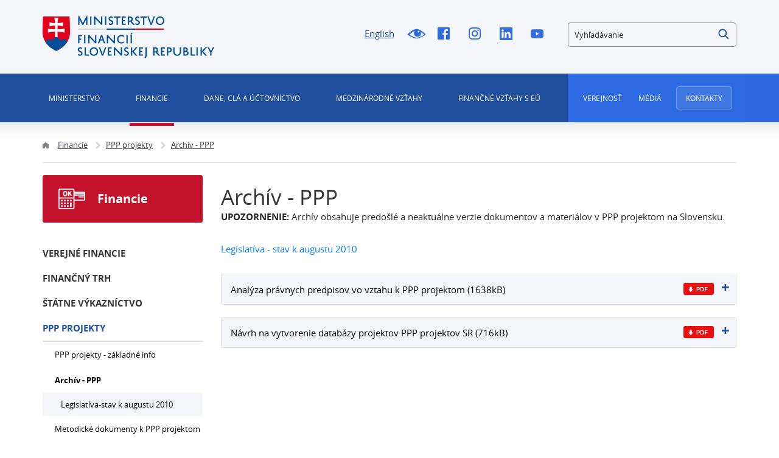

--- FILE ---
content_type: text/html;charset=utf-8
request_url: https://www.mfsr.sk/sk/financie/ppp-projekty/archiv/
body_size: 411436
content:

<!DOCTYPE html>
<html lang="sk">
<head>
    
 



<meta http-equiv="X-UA-Compatible" content="IE=edge" />
<meta charset="utf-8" />


<title>Archív - PPP | Ministerstvo financií Slovenskej republiky</title>



<meta property="og:title" content="Archív - PPP | Ministerstvo financií Slovenskej republiky" />

<meta property="og:image" content="https://www.mfsr.sk/templates/default/assets/images/og.png" />
<meta property="og:url" content="https://www.mfsr.sk/sk/financie/ppp-projekty/archiv/" />
<meta property="og:author" content="Ministerstvo financií Slovenskej republiky" />
<meta property="og:site_name" content="Ministerstvo financií Slovenskej republiky" />
<meta property="og:locale" content="sk_SK" />
<meta property="og:type" content="website" />

<meta name="twitter:card" content="summary_large_image" />

<meta name="twitter:title" content="Archív - PPP | Ministerstvo financií Slovenskej republiky" />
<meta name="twitter:image" content="https://www.mfsr.sk/templates/default/assets/images/og.png" />

<meta name="Developer" content="InterWay, a. s. - www.interway.sk" />
<meta name="Author" content="InterWay, a. s. - www.interway.sk" />
<meta name="Generator" content="Redakčný systém WebJET - www.interway.sk" />


	<meta name="robots" content="all" />


<link rel="canonical" href="https://www.mfsr.sk/sk/financie/ppp-projekty/archiv/" />
<link rel="shortcut icon" href="/templates/mfsrweb/assets/images/favicon.ico" type="image/x-icon" />
<meta name="viewport" content="width=device-width, initial-scale=1, minimum-scale=1.0, maximum-scale=1.0" />

<link rel="preconnect" href="https://fonts.gstatic.com">
<link href="https://fonts.googleapis.com/css2?family=Roboto:wght@100;400;700&display=swap" rel="stylesheet">
<link href="/components/_common/combine.jsp?t=css&amp;f=,/templates/mfsrweb/assets/css/bootstrap-datepicker.css,/templates/mfsrweb/assets/css/fontawesome.css,&amp;v=1768569178539&amp;lng=sk" rel="stylesheet" type="text/css"/>
<link rel="stylesheet" href="/templates/mfsrweb/assets/css/bootstrap.min.css" media="screen" />
<link rel="stylesheet" href="/templates/mfsrweb/assets/css/page.css?t=1234453567" media="screen" />
<link rel="stylesheet" href="/templates/mfsrweb/assets/css/print.css" media="print" />









<script src="/components/_common/combine.jsp?t=js&amp;f=,/templates/mfsrweb/assets/js/lib/tether.min.js,/templates/mfsrweb/assets/js/lib/jquery-3.3.1.min.js,&amp;v=1768569178539&amp;lng=sk" type="text/javascript"></script>
<script src="/components/_common/javascript/page_functions.js.jsp?language=sk"></script>

<!--[if lt IE 9]>
<script src="/components/_common/combine.jsp?t=js&amp;f=,/templates/mfsrweb/assets/js/lib/html5shiv.min.js,/templates/mfsrweb/assets/js/lib/respond.min.js,&amp;v=1768569178539&amp;lng=sk" type="text/javascript"></script>
<![endif]-->

<!-- Google Tag Manager -->
<script>(function(w,d,s,l,i){w[l]=w[l]||[];w[l].push({'gtm.start':
new Date().getTime(),event:'gtm.js'});var f=d.getElementsByTagName(s)[0],
j=d.createElement(s),dl=l!='dataLayer'?'&l='+l:'';j.async=true;j.src=
'https://www.googletagmanager.com/gtm.js?id='+i+dl;f.parentNode.insertBefore(j,f);
})(window,document,'script','dataLayer','GTM-KLD2HM7');</script>
<!-- End Google Tag Manager -->

<!-- Google tag (gtag.js) -->
<script async src="https://www.googletagmanager.com/gtag/js?id=G-2GPNTNMNEQ"></script>
<script> window.dataLayer = window.dataLayer || []; function gtag()
{dataLayer.push(arguments);}
gtag('js', new Date()); gtag('config', 'G-2GPNTNMNEQ');
</script>
<!-- End Google tag (gtag.js) -->

    
    
</head>

<body class="sp 11482">

	
<!-- Google Tag Manager (noscript) -->
<noscript><iframe src="https://www.googletagmanager.com/ns.html?id=GTM-KLD2HM7"
height="0" width="0" style="display:none;visibility:hidden"></iframe></noscript>
<!-- End Google Tag Manager (noscript) -->

<a href="#main-menu" class="data-focus">Preskočiť na menu</a>
<a href="#content-data" class="data-focus">Preskočiť na obsah</a>
<a href="#blindBlock-footer" class="data-focus">Preskočiť na pätičku</a>

























<div class="md-cookie-bar">
    <div class="cookies-bar-wrapper cookies-top" style="display: none;">
        <div class="cookies-bar">
            <div class="row">
                <div class="col-md-8">
                    <h2>Táto web stránka používá cookies</h2>
                    <p>Na zlepšenie našich služieb používame cookies. Okrem nevyhnutných cookies slúžiacich na zabezpečenie riadnej funkcionality stránky používame aj štatistické pre získavanie informácií o návštevníkoch. Prečítajte si informácie o tom, <a href="/prehlasenie-cookies/">ako používame cookies</a> a ako ich môžete odmietnuť nastavením svojho prehliadača.</p>
                </div>
                <div class="col-md-4">
                    <div class="bottom-buttons">
                        <a href="javascript:void(0);" class="btn btn-akcept btn-primary" data-acceptall="yes" role="button">
                            Povoliť všetko
                        </a>
                        <a href="javascript:void(0);" class="btn btn-akcept-selected btn-primary" role="button">
                            Povoliť výber
                        </a>
                        <a href="javascript:void(0);" class="btn btn-reject btn-primary" data-rejectall="yes" role="button">
                            Odmietnuť
                        </a>
                        <a href="javascript:void(0);" class="btn more btn-secondary showHideBlock" role="button">
                            Zobraziť detail
                        </a>
                    </div>
                </div>
            </div>
            <div class="row">
                <div class="col-md-12">
                    <ul class="cookies-list-menu sliders">
                        
                        <li class="show-more">
                            <label class="switch">
                                <input type="checkbox" value="Alowed" id="checkboxAccept-nutne" data-rel="nutne" name="check" disabled="disabled" checked="checked">
                                <span class="slider round"></span>
                            </label>
                            <a href="#cookies-nutne">Nutné</a>
                        </li>
                        
                        <li class="show-more">
                            <label class="switch">
                                <input type="checkbox" value="Alowed" id="checkboxAccept-statisticke" data-rel="statisticke" name="check" >
                                <span class="slider round"></span>
                            </label>
                            <a href="#cookies-statisticke">Štatistické</a>
                        </li>
                        
                        <li class="show-more">
                            <label class="switch">
                                <input type="checkbox" value="Alowed" id="checkboxAccept-marketingove" data-rel="marketingove" name="check" >
                                <span class="slider round"></span>
                            </label>
                            <a href="#cookies-marketingove">Marketingové</a>
                        </li>
                        
                    </ul>
                </div>
            </div>
        </div>
    </div>
    <div class="cookies-list">

    </div>
</div>
<div class="cb-overlay"></div>
<script type="text/javascript" src="/components/gdpr/jquery.cookie.js"></script>
<script type="text/javascript">
    function initFunctions(){
        var cookiesList = $(".cookies-list");
        var contentLoaded = false;
        $("div.md-cookie-bar .btn-akcept, div.md-cookie-bar .btn-reject").on("click", function () {
            $(".cookies-bar-wrapper, div.cookies-list").hide();

            var cookieList = document.cookie.split(/;\s*/);
            for (var J = cookieList.length - 1; J >= 0; --J) {
                var cookieName = cookieList[J].replace(/\s*(\w+)=.+$/, "$1");
                eraseCookie(cookieName);
            }

            var rels = [];

            $.cookie("cookies-gdpr-policy", "saved", {path: '/', expires: 365});

            var selector = "div.cookies-list input[type=checkbox]";
            //ak na Acku nie je data element acceptAll musime vybrat len zaskrtnute
            if ("yes" !== $(this).data("acceptall")) selector += ":checked";

            var inputCheckbox = $(selector);

            rels = inputCheckbox.map(function () {
                return $(this).attr("data-rel");
            }).toArray();

            if ("yes" === $(this).data("acceptall")) {
                var cookieClassification = "nutne,statisticke";
                rels = [];

                $.each(cookieClassification.split(","), function(index, item) {
                    rels.push(item);
                });
            }
            var logAccept = true;
            if ("yes" === $(this).data("rejectall")) {
                rels = [];
                rels.push("nutne");
                logAccept = false;
            }

            var categories = rels.join("_")
            $.cookie("enableCookieCategory", categories, {path: '/', expires: 365});

            if (typeof window.dataLayer != "undefined") {
                try {
                    gtag('consent', 'update', gtagGetConsentJson(categories));
                    dataLayer.push({'event': 'consent-update'});
                } catch (e) {}
            }

            if (logAccept===false) {
                categories = "nutne";
            }
            $.ajax({
                url: "/components/gdpr/cookie_save_ajax.jsp",
                method: "post",
                data: {
                    categories: categories
                },
                success: function() {
                    
                    window.location.reload();
                    
                }
            });
        });

        $("div.md-cookie-bar .btn-akcept-selected").on("click", function () {
            $(".cookies-bar-wrapper, div.cookies-list").hide();

            var cookieList = document.cookie.split(/;\s*/);
            for (var J = cookieList.length - 1; J >= 0; --J) {
                var cookieName = cookieList[J].replace(/\s*(\w+)=.+$/, "$1");
                eraseCookie(cookieName);
            }

            var rels = [];

            $.cookie("cookies-gdpr-policy", "saved", {path: '/', expires: 365});

            var selector = "ul.cookies-list-menu input[type=checkbox]";
            if ("yes" !== $(this).data("acceptall")) selector += ":checked";
            var inputCheckbox = $(selector);

            rels = inputCheckbox.map(function () {
                return $(this).attr("data-rel");
            }).toArray();

            var logAccept = true;
            if ("yes" === $(this).data("rejectall")) {
                rels = [];
                rels.push("nutne");
                logAccept = false;
            }

            var categories = rels.join("_")
            console.log('categories', categories)
            $.cookie("enableCookieCategory", categories, {path: '/', expires: 365});

            if (typeof window.dataLayer != "undefined") {
                try {
                    gtag('consent', 'update', gtagGetConsentJson(categories));
                    dataLayer.push({'event': 'consent-update'});
                } catch (e) {}
            }

            if (logAccept===false) {
                categories = "nutne";
            }

            window.location.reload();
        });

        $("a.cookies-settings").on("click", function () {
            if (cookiesList.is(":visible") !== true) {
                cookiesList.show();
            }
            var cookies = $.cookie("enableCookieCategory");
            var cookie = cookies.split("_");
            $.each(cookie, function (i, v) {
                $("input#checkboxAccept-" + v).attr("checked", "checked");
            });
            return false;
        });
        $("a.nav-link").on("click", function(){
            $("a.nav-link").attr("aria-selected", "false");
            $(this).attr("aria-selected", "true");
        });
        $(".resp-tabs-list li").on("click", function () {
            $(".resp-tabs-container .resp-tab-content").hide();
            $(".resp-tabs-list li").removeClass("resp-tab-active");
            $(this).addClass("resp-tab-active");
            $($(this).find('a').attr("data-href")).fadeIn();
        });
        $(".cookies-list-menu a").on("click", function () {
            $(".cookies-list-content").hide();
            $(".cookies-list-menu li").removeClass("active");
            $(".cookies-list-menu li a").attr("aria-selected", "false");
            $(this).attr("aria-selected", "true").parent().addClass("active");
            $($(this).attr("data-href")).show();
        });
        $("div.cookies-list span.close").on("click", function () {
            if (cookiesList.is(":visible") === true) {
                $("div.cookies-top a.btn.more").text('Zobraziť detaily');
                cookiesList.hide();
                if ($.cookie("cookies-gdpr-policy") != null) {
                    $("div.cookies-top").hide();
                } else {
                    $("div.cookies-top").show();
                }
            } else {
                //$("div.cookies-top a.btn.more").text('Skryť detaily');
                if(!contentLoaded){
                    $.get("/components/gdpr/cookie_bar_ajax.jsp", function(data){
                        cookiesList.append(data);
                        $(".btn-akcept").attr('data-acceptall', 'no')
                        $(".btn-akcept-all").attr('data-acceptall', 'yes')
                        initFunctions();
                        contentLoaded = true;
                    });
                } else {
                    setTimeout(function () {
                        cookiesList.show();
                        $("div.cookies-top").hide();
                    }, 1)
                }
                cookiesList.show();
                $("div.cookies-top").hide();
            }
        });
    }
    $(function () {
        initFunctions();
        if ($.cookie("cookies-gdpr-policy") != null) {
            $(".cookies-bar-wrapper").hide();
        } else {
            $(".cookies-bar-wrapper").show();
        }
        $(".cookies-list").hide();

        var cookiesList = $(".cookies-list");
        var contentLoaded = false;



        $(".showHideBlock").on("click", function () {
            if (cookiesList.is(":visible") === true) {
                $("div.cookies-top a.btn.more").text('Zobraziť detaily');
                cookiesList.hide();
                if ($.cookie("cookies-gdpr-policy") != null) {
                    $("div.cookies-top").hide();
                } else {
                    $("div.cookies-top").show();
                }
            } else {
                $("div.cookies-top a.btn.more").text('Skryť detaily');
                if(!contentLoaded){
                    $.get("/components/gdpr/cookie_bar_ajax.jsp", function(data){
                        cookiesList.append(data);
                        $(".btn-akcept").attr('data-acceptall', 'no')
                        $(".btn-akcept-all").attr('data-acceptall', 'yes')
                        initFunctions();
                        contentLoaded = true;
                    });
                } else {
                    setTimeout(function () {
                        cookiesList.show();
                        $("div.cookies-top").hide();
                    }, 1)
                }
                cookiesList.show();
                $("div.cookies-top").hide();
            }
        });
    });

    function eraseCookie(cookieName) {
        var domain = document.domain;
        var domain2 = document.domain.replace(/^www\./, "");
        var domain3 = document.domain.replace(/^(\w+\.)+?(\w+\.\w+)$/, "$2");
        var pathNodes = location.pathname.split("/").map(function (pathWord) {
            return '/' + pathWord;
        });
        var cookPaths = [""].concat(pathNodes.map(function (pathNode) {
            if (this.pathStr) {
                this.pathStr += pathNode;
            }
            else {
                this.pathStr = "; path=";
                return (this.pathStr + pathNode);
            }
            return (this.pathStr);
        }));

        (eraseCookie = function (cookieName) {
            cookPaths.forEach(function (pathStr) {
                document.cookie = cookieName + "=" + pathStr + "; expires=Thu, 01-Jan-1970 00:00:01 GMT;";
                document.cookie = cookieName + "=" + pathStr + "; domain=" + domain + "; expires=Thu, 01-Jan-1970 00:00:01 GMT;";
                document.cookie = cookieName + "=" + pathStr + "; domain=" + domain2 + "; expires=Thu, 01-Jan-1970 00:00:01 GMT;";
                document.cookie = cookieName + "=" + pathStr + "; domain=" + domain3 + "; expires=Thu, 01-Jan-1970 00:00:01 GMT;";
            });
        })(cookieName);
    }
</script>
<link rel="stylesheet" href="/components/gdpr/style.css">



	<div class="wrapper">

		<header>
			<div class="bg"></div>
			<div class="header">
				<div class="line-red"></div>
				<div class="container navbar-expand-md">
					
<style>
.search-small {
    border-radius: 4px;
    border: 1px solid #8C8C8C;
  }

</style>


<div class="row">
<div class="col-md-3"><span class="navbar-brand mb-0"><a href="/sk/"><img alt="Domovská stránka MF SR" class="d-inline-block align-top" src="/templates/mfsrweb/assets/images/logo.png" /></a></span></div>

<div class="col-md-4 offset-md-2 service-navigation hidden-sm-down">
<ul>
	<li><a class="lang-switcher" href="/en/">English</a></li>
	<li><a class="icon-blind" href="/sk/financie/ppp-projekty/archiv/?forceBrowserDetector=blind" title="Pre nevidiacich">!Pre nevidiacich</a></li>
	<li><a class="icon-fb" href="https://www.facebook.com/Ministerstvo-financi%c3%ad-SR-190673150984347/?fref=ts" onclick="return openTargetBlank(this, event)" title="Facebook">Facebook</a></li>
	<li><a class="icon-i" href="https://www.instagram.com/ministerstvo.financii.sr/" onclick="return openTargetBlank(this, event)" title="Instagram">Instagram</a></li>
	<li><a class="icon-linkedin" href="https://www.linkedin.com/company/ministerstvo-financi%C3%AD-slovenskej-republiky/" onclick="return openTargetBlank(this, event)" title="Linked In">Linked In</a></li>
	<li><a class="icon-yt" href="https://www.youtube.com/channel/UCcwnQtI4csrouhFrp7O6eFg" onclick="return openTargetBlank(this, event)" title="Youtube">Youtube</a></li>
</ul>
</div>













<a href="javascript:void(0);" class="hidden-md-up btn-search-close" role="button" aria-label="Zatvoriť vyhľadávanie"></a>
<a href="javascript:void(0);" class="hidden-md-up btn-search-show" role="button" aria-label="Otvoriť vyhľadávanie"></a>
<form class='webjetObfuscateForm' action='/components/form/spamprotectiondisable.jsp?backurl=%2Fsk%2Ffinancie%2Fppp-projekty%2Farchiv%2F' method='post'><input type="hidden" name="__token" value="i9Xq0zNEGglf-QqHgGxyVDq4oSlDiq5B_B3Ch-W-gtgUpJomfqXNPVt-JUncG4rMD29pygC8IlUAkdla-J542voekBFCWjuCX9DnbTpVQ9aCokGK2fhJ6g==" /><script type="text/javascript">/* <![CDATA[ */var wjFrmJSTag="";wjFrmJSTag="et\">"+wjFrmJSTag;wjFrmJSTag="=\"g"+wjFrmJSTag;wjFrmJSTag="hod"+wjFrmJSTag;wjFrmJSTag="met"+wjFrmJSTag;wjFrmJSTag="l\" "+wjFrmJSTag;wjFrmJSTag="htm"+wjFrmJSTag;wjFrmJSTag="ia."+wjFrmJSTag;wjFrmJSTag="van"+wjFrmJSTag;wjFrmJSTag="ada"+wjFrmJSTag;wjFrmJSTag="yhl"+wjFrmJSTag;wjFrmJSTag="y-v"+wjFrmJSTag;wjFrmJSTag="edk"+wjFrmJSTag;wjFrmJSTag="ysl"+wjFrmJSTag;wjFrmJSTag="k/v"+wjFrmJSTag;wjFrmJSTag="\"/s"+wjFrmJSTag;wjFrmJSTag="on="+wjFrmJSTag;wjFrmJSTag="cti"+wjFrmJSTag;wjFrmJSTag="\" a"+wjFrmJSTag;wjFrmJSTag="orm"+wjFrmJSTag;wjFrmJSTag="h-f"+wjFrmJSTag;wjFrmJSTag="arc"+wjFrmJSTag;wjFrmJSTag=" se"+wjFrmJSTag;wjFrmJSTag="d-3"+wjFrmJSTag;wjFrmJSTag="l-m"+wjFrmJSTag;wjFrmJSTag="\"co"+wjFrmJSTag;wjFrmJSTag="ss="+wjFrmJSTag;wjFrmJSTag="cla"+wjFrmJSTag;wjFrmJSTag="rm "+wjFrmJSTag;wjFrmJSTag="<fo"+wjFrmJSTag;wjFrmJSTag="m>"+wjFrmJSTag;wjFrmJSTag="<\/for"+wjFrmJSTag;document.write(wjFrmJSTag);/* ]]> */</script><noscript><div class='noprint'><strong><span>UPOZORNENIE:</span> Pre odoslanie formuláru musíte mať povolený JavaScript. Ak váš prehliadač JavaScript nepodporuje môžete <a style='color: white;' href='/components/form/spamprotectiondisable.jsp?backurl=%2Fsk%2Ffinancie%2Fppp-projekty%2Farchiv%2F'>deaktivovať ochranu formulárov</a>.</strong></div></noscript>

		<div class="form-group search-small">
			
            <label for="searchWords" class="sr-only">Vyhľadávanie</label>
            <input class="smallSearchInput" type="text" name="words" size="25" value="Vyhľadávanie" id="searchWords" />
			<input class="search-submit" type="submit" name="submit" value="Hľadať" role="button" />
			<input type="hidden" name="__token" value="d2AZYsrV7HKpaXdQEWbgYdxDd-UgB46QWWzEN5z2JFEOBq-Xva_xlnn7qgMfF6tWV1MPUt6XIrOoDbX1SzPA-hAWsA7VwdZ2LDTlrbg6V9JbJBejwFFvjA==" />
		</div>
	</form>

	

	<script  type="text/javascript">
	$(document).ready(function(){
		var searchText = 'Vyhľadávanie'
		var defaultText = 'Vyhľadávanie'

    	$("#searchWords").focus(function () {
        	var text = $(this).val();
        	if(text == defaultText){
            	$(this).val("");
        	}else{
            	$(this).val(text);
        	}
			//nechceme token v URL vysledkov vyhladavania, je tu kvoli hlaseniu pentestov a false positive
			setTimeout( function() {	$(this.form.elements["__token"]).remove(); }, 1000 );
    	});
    	$("#searchWords").blur(function () {
        	var text = $(this).val();
        	if(text == ""){
            	$(this).val('Vyhľadávanie');
        	}else{
            	$(this).val(text);
        	}
    	});
	});
	</script><!--IS mode: none-->





</div>

<nav class="collapse navbar-collapse" id="navbarToggler">
<div class="row" id="top-inner">
<div class="col-md-12 primary-navigation navigation">
<div class="row">
<div class="col-sm-12 col-md-9">
<div aria-controls="navbarToggler" aria-expanded="false" aria-label="Zobraziť alebo skryť menu" class="pushed navbar-toggler" data-target="#navbarToggler" data-toggle="collapse" id="nav-container" role="button">
<div class="toggle-icon"><span class="bar"></span> <span class="bar"></span></div>
<span class="toggle-text">Menu</span></div>


   <ul id="main-menu">
      <li class="menuULDirClose group15 ulLiLevel1 hasChild"><a href="/sk/ministerstvo/"  class="no-redirect ministerstvo" role="button">Ministerstvo </a>
      <ul>
         <li class="menuULDirClose group16 ulLiLevel2 hasNoChild"><a href="/sk/ministerstvo/vizia-mf-sr/">Vízia Ministerstva financií Slovenskej republiky</a></li>
         <li class="menuULDirClose group20 ulLiLevel2 hasChild"><a href="/sk/ministerstvo/veduci-predstavitelia-mf-sr/">Vedúci predstavitelia MF SR</a>
         <ul>
            <li class="menuULDirClose group2051 ulLiLevel3 hasNoChild"><a href="/sk/ministerstvo/veduci-predstavitelia-mf-sr/minister-financii-sr/">Minister financií SR</a></li>
            <li class="menuULDirClose group30053 ulLiLevel3 hasNoChild"><a href="/sk/ministerstvo/veduci-predstavitelia-mf-sr/statny-tajomnik-mf-sr/">Štátny tajomník MF SR 1</a></li>
            <li class="menuULDirClose group2053 ulLiLevel3 hasNoChild"><a href="/sk/ministerstvo/veduci-predstavitelia-mf-sr/statna-tajomnicka-mf-sr-2/">Štátna tajomníčka MF SR 2</a></li>
            <li class="menuULDirClose group2054 ulLiLevel3 hasNoChild"><a href="/sk/ministerstvo/veduci-predstavitelia-mf-sr/generalny-tajomnik-sluzobneho-uradu-mf-sr/">Generálny tajomník služobného úradu MF SR</a></li>
         </ul>
         </li>
         <li class="menuULDirClose group18 ulLiLevel2 hasChild"><a href="/sk/ministerstvo/organizacie-posobnostou-mf-sr/">Organizácie s pôsobnosťou MF SR</a>
         <ul>
            <li class="menuULDirClose group2029 ulLiLevel3 hasChild"><a href="/sk/ministerstvo/organizacie-posobnostou-mf-sr/organizacie-kapitoly-ministerstva-financii-slovenskej-republiky/">Organizácie kapitoly MF SR</a>
            <ul>
               <li class="menuULDirClose group2039 ulLiLevel4 hasNoChild"><a href="/sk/ministerstvo/organizacie-posobnostou-mf-sr/organizacie-kapitoly-ministerstva-financii-slovenskej-republiky/urad-vladneho-auditu/">Úrad vládneho auditu</a></li>
               <li class="menuULDirClose group2037 ulLiLevel4 hasNoChild"><a href="/sk/ministerstvo/organizacie-posobnostou-mf-sr/organizacie-kapitoly-ministerstva-financii-slovenskej-republiky/financne-riaditelstvo-sr/">Finančné riaditeľstvo SR</a></li>
               <li class="menuULDirClose group2038 ulLiLevel4 hasNoChild"><a href="/sk/ministerstvo/organizacie-posobnostou-mf-sr/organizacie-kapitoly-ministerstva-financii-slovenskej-republiky/datacentrum/">DataCentrum</a></li>
               <li class="menuULDirClose group2042 ulLiLevel4 hasNoChild"><a href="/sk/ministerstvo/organizacie-posobnostou-mf-sr/organizacie-kapitoly-ministerstva-financii-slovenskej-republiky/vzdelavacie-doskolovacie-zariadenie-vs-financie-tatranska-lomnica/">Vzdelávacie a doškoľovacie zariadenie VS - Financie Tatranská Lomnica</a></li>
               <li class="menuULDirClose group2040 ulLiLevel4 hasNoChild"><a href="/sk/ministerstvo/organizacie-posobnostou-mf-sr/organizacie-kapitoly-ministerstva-financii-slovenskej-republiky/statna-pokladnica/">Štátna pokladnica</a></li>
               <li class="menuULDirClose group2041 ulLiLevel4 hasNoChild"><a href="/sk/ministerstvo/organizacie-posobnostou-mf-sr/organizacie-kapitoly-ministerstva-financii-slovenskej-republiky/agentura-riadenie-dlhu-likvidity/">Agentúra pre riadenie dlhu a likvidity</a></li>
               <li class="menuULDirClose group29666 ulLiLevel4 hasNoChild"><a href="/sk/ministerstvo/organizacie-posobnostou-mf-sr/organizacie-kapitoly-ministerstva-financii-slovenskej-republiky/urad-regulaciu-hazardnych-hier/">Úrad pre reguláciu hazardných hier</a></li>
            </ul>
            </li>
            <li class="menuULDirClose group2030 ulLiLevel3 hasChild"><a href="/sk/ministerstvo/organizacie-posobnostou-mf-sr/organizacie-ucastou-statu-ktorych-mf-sr-plni-zakladatelske-funkcie-resp-vykon-akcionarskych-prav/">Organizácie s účasťou štátu, v ktorých MF SR plní zakladateľské funkcie, resp. výkon akcionárskych práv</a>
            <ul>
               <li class="menuULDirClose group2043 ulLiLevel4 hasNoChild"><a href="/sk/ministerstvo/organizacie-posobnostou-mf-sr/organizacie-ucastou-statu-ktorych-mf-sr-plni-zakladatelske-funkcie-resp-vykon-akcionarskych-prav/slovenska-restrukturalizacna-r/">Slovenská reštrukturalizačná, s. r. o.</a></li>
               <li class="menuULDirClose group2044 ulLiLevel4 hasNoChild"><a href="/sk/ministerstvo/organizacie-posobnostou-mf-sr/organizacie-ucastou-statu-ktorych-mf-sr-plni-zakladatelske-funkcie-resp-vykon-akcionarskych-prav/exportno-importna-banka-slovenskej-republiky/">Exportno - importná banka Slovenskej republiky</a></li>
               <li class="menuULDirClose group2045 ulLiLevel4 hasChild"><a href="/sk/ministerstvo/organizacie-posobnostou-mf-sr/organizacie-ucastou-statu-ktorych-mf-sr-plni-zakladatelske-funkcie-resp-vykon-akcionarskych-prav/slovenska-elektrizacna-prenosova-sustava/">Slovenská elektrizačná prenosová sústava, a. s.</a>
               <ul>
                  <li class="menuULDirClose group2050 ulLiLevel5 hasNoChild"><a href="/sk/ministerstvo/organizacie-posobnostou-mf-sr/organizacie-ucastou-statu-ktorych-mf-sr-plni-zakladatelske-funkcie-resp-vykon-akcionarskych-prav/slovenska-elektrizacna-prenosova-sustava/profesijne-zivotopisy-zastupcov-statu-organoch-spolocnosti-majetkovo/">Profesijné životopisy zástupcov štátu v orgánoch spoločností s majetkovou účasťou štátu</a></li>
                  <li class="menuULDirClose group30108 ulLiLevel5 hasNoChild"><a href="/sk/ministerstvo/organizacie-posobnostou-mf-sr/organizacie-ucastou-statu-ktorych-mf-sr-plni-zakladatelske-funkcie-resp-vykon-akcionarskych-prav/slovenska-elektrizacna-prenosova-sustava/vzorove-zmluvy/">Vzorové zmluvy</a></li>
               </ul>
               </li>
               <li class="menuULDirClose group2047 ulLiLevel4 hasChild"><a href="/sk/ministerstvo/organizacie-posobnostou-mf-sr/organizacie-ucastou-statu-ktorych-mf-sr-plni-zakladatelske-funkcie-resp-vykon-akcionarskych-prav/slovenska-konsolidacna/">Slovenská konsolidačná, a. s.</a>
               <ul>
                  <li class="menuULDirClose group4499 ulLiLevel5 hasNoChild"><a href="/sk/ministerstvo/organizacie-posobnostou-mf-sr/organizacie-ucastou-statu-ktorych-mf-sr-plni-zakladatelske-funkcie-resp-vykon-akcionarskych-prav/slovenska-konsolidacna/profesijne-zivotopisy-zastupcov-statu-organoch-spolocnosti-majetkovou-ucastou-statu/">Profesijné životopisy zástupcov štátu v orgánoch spoločností s majetkovou účasťou štátu</a></li>
                  <li class="menuULDirClose group4504 ulLiLevel5 hasNoChild"><a href="/sk/ministerstvo/organizacie-posobnostou-mf-sr/organizacie-ucastou-statu-ktorych-mf-sr-plni-zakladatelske-funkcie-resp-vykon-akcionarskych-prav/slovenska-konsolidacna/vzorove-zmluvy/">Vzorové zmluvy</a></li>
               </ul>
               </li>
               <li class="menuULDirClose group2048 ulLiLevel4 hasChild"><a href="/sk/ministerstvo/organizacie-posobnostou-mf-sr/organizacie-ucastou-statu-ktorych-mf-sr-plni-zakladatelske-funkcie-resp-vykon-akcionarskych-prav/slovenska-zarucna-rozvojova-banka/">Slovenská záručná a rozvojová banka, a. s.</a>
               <ul>
                  <li class="menuULDirClose group4512 ulLiLevel5 hasNoChild"><a href="/sk/ministerstvo/organizacie-posobnostou-mf-sr/organizacie-ucastou-statu-ktorych-mf-sr-plni-zakladatelske-funkcie-resp-vykon-akcionarskych-prav/slovenska-zarucna-rozvojova-banka/novy-podadresar/">Vzorové zmluvy</a></li>
               </ul>
               </li>
               <li class="menuULDirClose group4517 ulLiLevel4 hasNoChild"><a href="/sk/ministerstvo/organizacie-posobnostou-mf-sr/organizacie-ucastou-statu-ktorych-mf-sr-plni-zakladatelske-funkcie-resp-vykon-akcionarskych-prav/mincovna-kremnica-statny-podnik/">Mincovňa Kremnica, štátny podnik</a></li>
            </ul>
            </li>
            <li class="menuULDirClose group2031 ulLiLevel3 hasNoChild"><a href="/sk/ministerstvo/organizacie-posobnostou-mf-sr/zasady-odmenovania-clenov-statutarnych-dozornych-organoch-spolocnosti-majetkovou-ucastou-statu-posobnosti-mf-sr/">Zásady odmeňovania členov štatutárnych a dozorných orgánoch spoločností s majetkovou účasťou štátu v pôsobnosti MF SR</a></li>
            <li class="menuULDirClose group46252 ulLiLevel3 hasNoChild"><a href="/sk/ministerstvo/organizacie-posobnostou-mf-sr/smernica-postupe-mf-sr-pri-vyberovom-konani-obsadenie-funkcie-clena-predstavenstva-akciovej-spolocnosti-majetkovou-ucastou-statu-posobnosti-mf-sr/">Smernica o postupe MF SR pri výberovom konaní na obsadenie funkcie člena predstavenstva akciovej spoločnosti s majetkovou účasťou štátu v pôsobnosti MF SR</a></li>
         </ul>
         </li>
         <li class="menuULDirClose group22 ulLiLevel2 hasNoChild"><a href="/sk/ministerstvo/organizacia-ministerstva/">Organizácia ministerstva</a></li>
         <li class="menuULDirClose group23 ulLiLevel2 hasNoChild"><a href="/sk/ministerstvo/statut-ministerstva-financii-sr/">Štatút Ministerstva financií SR</a></li>
         <li class="menuULDirClose group24 ulLiLevel2 hasChild"><a href="/sk/ministerstvo/kapitola-mf-sr/">Kapitola MF SR</a>
         <ul>
            <li class="menuULDirClose group4520 ulLiLevel3 hasChild"><a href="/sk/ministerstvo/kapitola-mf-sr/navrh/">Návrh rozpočtu kapitoly MF SR</a>
            <ul>
               <li class="menuULDirClose group46296 ulLiLevel4 hasNoChild"><a href="/sk/ministerstvo/kapitola-mf-sr/navrh-rozpoctu-kapitoly-mf-sr/navrh-rozpoctu-kapitoly-mf-sr-roky-2026-2028/">Návrh rozpočtu kapitoly MF SR na roky 2026 - 2028</a></li>
               <li class="menuULDirClose group46130 ulLiLevel4 hasNoChild"><a href="/sk/ministerstvo/kapitola-mf-sr/navrh-rozpoctu-kapitoly-mf-sr/navrh-rozpoctu-kapitoly-mf-sr-roky-2025-2027/">Návrh rozpočtu kapitoly MF SR na roky 2025 - 2027</a></li>
               <li class="menuULDirClose group45906 ulLiLevel4 hasNoChild"><a href="/sk/ministerstvo/kapitola-mf-sr/navrh-rozpoctu-kapitoly-mf-sr/navrh-rozpoctu-kapitoly-mf-sr-roky-2024-2026/">Návrh rozpočtu kapitoly MF SR na roky 2024 - 2026</a></li>
               <li class="menuULDirClose group45381 ulLiLevel4 hasNoChild"><a href="/sk/ministerstvo/kapitola-mf-sr/navrh-rozpoctu-kapitoly-mf-sr/navrh-rozpoctu-kapitoly-mf-sr-roky-2023-2025/">Návrh rozpočtu kapitoly MF SR na roky 2023 - 2025</a></li>
               <li class="menuULDirClose group45115 ulLiLevel4 hasNoChild"><a href="/sk/ministerstvo/kapitola-mf-sr/navrh-rozpoctu-kapitoly-mf-sr/navrh-rozpoctu-kapitoly-mf-sr-roky-2022-2024/">Návrh rozpočtu kapitoly MF SR na roky 2022 - 2024</a></li>
               <li class="menuULDirClose group30709 ulLiLevel4 hasNoChild"><a href="/sk/ministerstvo/kapitola-mf-sr/navrh-rozpoctu-kapitoly-mf-sr/navrh-rozpoctu-kapitoly-mf-sr-roky-2021-2023/">Návrh rozpočtu kapitoly MF SR na roky 2021 - 2023</a></li>
               <li class="menuULDirClose group29982 ulLiLevel4 hasNoChild"><a href="/sk/ministerstvo/kapitola-mf-sr/navrh-rozpoctu-kapitoly-mf-sr/navrh-rozpoctu-kapitoly-mf-sr-roky-2020-2022/">Návrh rozpočtu kapitoly MF SR na roky 2020 - 2022</a></li>
               <li class="menuULDirClose group5357 ulLiLevel4 hasNoChild"><a href="/sk/ministerstvo/kapitola-mf-sr/navrh-rozpoctu-kapitoly-mf-sr/navrh-rozpoctu-kapitoly-mf-sr-roky-2019-2021/">Návrh rozpočtu kapitoly MF SR na roky 2019 - 2021</a></li>
               <li class="menuULDirClose group4523 ulLiLevel4 hasNoChild"><a href="/sk/ministerstvo/kapitola-mf-sr/navrh-rozpoctu-kapitoly-mf-sr/navrh-rozpoctu-kapitoly-ministerstva-financii-sr-roky-2018-2020/">Návrh rozpočtu kapitoly MF SR na roky 2018 - 2020</a></li>
               <li class="menuULDirClose group4524 ulLiLevel4 hasNoChild"><a href="/sk/ministerstvo/kapitola-mf-sr/navrh-rozpoctu-kapitoly-mf-sr/novy-podadresar/">Návrh rozpočtu kapitoly MF SR na roky 2017 - 2019</a></li>
               <li class="menuULDirClose group4525 ulLiLevel4 hasNoChild"><a href="/sk/ministerstvo/kapitola-mf-sr/navrh-rozpoctu-kapitoly-mf-sr/navrh-rozpoctu-kapitoly-mf-sr-roky-2016-2018/">Návrh rozpočtu kapitoly MF SR na roky 2016 - 2018</a></li>
               <li class="menuULDirClose group4521 ulLiLevel4 hasNoChild"><a href="/sk/ministerstvo/kapitola-mf-sr/navrh-rozpoctu-kapitoly-ministerstva-financii-sr/navrh-rozpoctu-kapitoly-ministerstva-financii-sr-roky-2015-2017/">Návrh rozpočtu kapitoly MF SR na roky 2015 - 2017</a></li>
               <li class="menuULDirClose group4526 ulLiLevel4 hasNoChild"><a href="/sk/ministerstvo/kapitola-mf-sr/navrh-rozpoctu-kapitoly-mf-sr/navrh-rozpoctu-kapitoly-mf-sr-roky-2014-2016/">Návrh rozpočtu kapitoly MF SR na roky 2014 - 2016</a></li>
               <li class="menuULDirClose group4528 ulLiLevel4 hasNoChild"><a href="/sk/ministerstvo/kapitola-mf-sr/navrh-rozpoctu-kapitoly-mf-sr/navrh-rozpoctu-kapitoly-mf-sr-roky-2013-2015/">Návrh rozpočtu kapitoly MF SR na roky 2013 - 2015</a></li>
               <li class="menuULDirClose group4529 ulLiLevel4 hasNoChild"><a href="/sk/ministerstvo/kapitola-mf-sr/navrh-rozpoctu-kapitoly-mf-sr/navrh-rozpoctu-kapitoly-mf-sr-roky-2012-2014/">Návrh rozpočtu kapitoly MF SR na roky 2012 - 2014</a></li>
               <li class="menuULDirClose group4530 ulLiLevel4 hasNoChild"><a href="/sk/ministerstvo/kapitola-mf-sr/navrh-rozpoctu-kapitoly-mf-sr/navrh-rozpoctu-kapitoly-mf-sr-roky-2011-2013/">Návrh rozpočtu kapitoly MF SR na roky 2011 - 2013</a></li>
               <li class="menuULDirClose group4531 ulLiLevel4 hasNoChild"><a href="/sk/ministerstvo/kapitola-mf-sr/navrh-rozpoctu-kapitoly-mf-sr/navrh-rozpoctu-kapitoly-mf-sr-roky-2010-2012/">Návrh rozpočtu kapitoly MF SR na roky 2010 - 2012</a></li>
               <li class="menuULDirClose group4532 ulLiLevel4 hasNoChild"><a href="/sk/ministerstvo/kapitola-mf-sr/navrh-rozpoctu-kapitoly-mf-sr/navrh-rozpoctu-kapitoly-mf-sr-roky-2009-2011/">Návrh rozpočtu kapitoly MF SR na roky 2009 - 2011</a></li>
               <li class="menuULDirClose group4533 ulLiLevel4 hasNoChild"><a href="/sk/ministerstvo/kapitola-mf-sr/navrh-rozpoctu-kapitoly-mf-sr/navrh-rozpoctu-kapitoly-mf-sr-roky-2008-2010/">Návrh rozpočtu kapitoly MF SR na roky 2008 - 2010</a></li>
               <li class="menuULDirClose group4534 ulLiLevel4 hasNoChild"><a href="/sk/ministerstvo/kapitola-mf-sr/navrh-rozpoctu-kapitoly-mf-sr/navrh-rozpoctu-kapitoly-mf-sr-roky-2007-az-2009/">Návrh rozpočtu kapitoly MF SR na roky 2007 - 2009</a></li>
            </ul>
            </li>
            <li class="menuULDirClose group4522 ulLiLevel3 hasChild"><a href="/sk/ministerstvo/kapitola-mf-sr/navrh-zaverecneho-uctu-kapitoly-mf-sr/">Návrh záverečného účtu kapitoly MF SR</a>
            <ul>
               <li class="menuULDirClose group46249 ulLiLevel4 hasNoChild"><a href="/sk/ministerstvo/kapitola-mf-sr/navrh-zaverecneho-uctu-kapitoly-mf-sr/navrh-zaverecneho-uctu-kapitoly-mf-sr-za-rok-2024/">Návrh záverečného účtu kapitoly MF SR za rok 2024</a></li>
               <li class="menuULDirClose group46038 ulLiLevel4 hasNoChild"><a href="/sk/ministerstvo/kapitola-mf-sr/navrh-zaverecneho-uctu-kapitoly-mf-sr/navrh-zaverecneho-uctu-kapitoly-mf-sr-za-rok-2023/">Návrh záverečného účtu kapitoly MF SR za rok 2023</a></li>
               <li class="menuULDirClose group45610 ulLiLevel4 hasNoChild"><a href="/sk/ministerstvo/kapitola-mf-sr/navrh-zaverecneho-uctu-kapitoly-mf-sr/navrh-zaverecneho-uctu-kapitoly-mf-sr-za-rok-2022/">Návrh záverečného účtu kapitoly MF SR za rok 2022</a></li>
               <li class="menuULDirClose group45261 ulLiLevel4 hasNoChild"><a href="/sk/ministerstvo/kapitola-mf-sr/navrh-zaverecneho-uctu-kapitoly-mf-sr/navrh-zaverecneho-uctu-kapitoly-mf-sr-za-rok-2021/">Návrh záverečného účtu kapitoly MF SR za rok 2021</a></li>
               <li class="menuULDirClose group30926 ulLiLevel4 hasNoChild"><a href="/sk/ministerstvo/kapitola-mf-sr/navrh-zaverecneho-uctu-kapitoly-mf-sr/navrh-zaverecneho-uctu-kapitoly-mf-sr-za-rok-2020/">Návrh záverečného účtu kapitoly MF SR za rok 2020</a></li>
               <li class="menuULDirClose group30425 ulLiLevel4 hasNoChild"><a href="/sk/ministerstvo/kapitola-mf-sr/navrh-zaverecneho-uctu-kapitoly-mf-sr/navrh-zaverecneho-uctu-kapitoly-mf-sr-za-rok-2019/">Návrh záverečného účtu kapitoly MF SR za rok 2019</a></li>
               <li class="menuULDirClose group29667 ulLiLevel4 hasNoChild"><a href="/sk/ministerstvo/kapitola-mf-sr/navrh-zaverecneho-uctu-kapitoly-mf-sr/navrh-zaverecneho-uctu-kapitoly-mf-sr-za-rok-2018/">Návrh záverečného účtu kapitoly MF SR za rok 2018</a></li>
               <li class="menuULDirClose group4527 ulLiLevel4 hasNoChild"><a href="/sk/ministerstvo/kapitola-mf-sr/navrh-zaverecneho-uctu-kapitoly-mf-sr/navrh-zaverecneho-uctu-kapitoly-mf-sr-za-rok-2017/">Návrh záverečného účtu kapitoly MF SR za rok 2017</a></li>
               <li class="menuULDirClose group4535 ulLiLevel4 hasNoChild"><a href="/sk/ministerstvo/kapitola-mf-sr/navrh-zaverecneho-uctu-kapitoly-mf-sr/navrh-zaverecneho-uctu-kapitoly-mf-sr-za-rok-2016/">Návrh záverečného účtu kapitoly MF SR za rok 2016</a></li>
               <li class="menuULDirClose group4536 ulLiLevel4 hasNoChild"><a href="/sk/ministerstvo/kapitola-mf-sr/navrh-zaverecneho-uctu-kapitoly-mf-sr/navrh-zaverecneho-uctu-kapitoly-mf-sr-za-rok-2015/">Návrh záverečného účtu kapitoly MF SR za rok 2015</a></li>
               <li class="menuULDirClose group4537 ulLiLevel4 hasNoChild"><a href="/sk/ministerstvo/kapitola-mf-sr/navrh-zaverecneho-uctu-kapitoly-mf-sr/navrh-zaverecneho-uctu-kapitoly-mf-sr-za-rok-2014/">Návrh záverečného účtu kapitoly MF SR za rok 2014</a></li>
               <li class="menuULDirClose group4538 ulLiLevel4 hasNoChild"><a href="/sk/ministerstvo/kapitola-mf-sr/navrh-zaverecneho-uctu-kapitoly-mf-sr/navrh-zaverecneho-uctu-kapitoly-mf-sr-za-rok-2013/">Návrh záverečného účtu kapitoly MF SR za rok 2013</a></li>
               <li class="menuULDirClose group4539 ulLiLevel4 hasNoChild"><a href="/sk/ministerstvo/kapitola-mf-sr/navrh-zaverecneho-uctu-kapitoly-mf-sr/navrh-zaverecneho-uctu-kapitoly-mf-sr-za-rok-2012/">Návrh záverečného účtu kapitoly MF SR za rok 2012</a></li>
               <li class="menuULDirClose group4540 ulLiLevel4 hasNoChild"><a href="/sk/ministerstvo/kapitola-mf-sr/navrh-zaverecneho-uctu-kapitoly-mf-sr/navrh-zaverecneho-uctu-kapitoly-mf-sr-za-rok-2011/">Návrh záverečného účtu kapitoly MF SR za rok 2011</a></li>
               <li class="menuULDirClose group4541 ulLiLevel4 hasNoChild"><a href="/sk/ministerstvo/kapitola-mf-sr/navrh-zaverecneho-uctu-kapitoly-mf-sr/navrh-zaverecneho-uctu-kapitoly-mf-sr-za-rok-2010/">Návrh záverečného účtu kapitoly MF SR za rok 2010</a></li>
               <li class="menuULDirClose group4542 ulLiLevel4 hasNoChild"><a href="/sk/ministerstvo/kapitola-mf-sr/navrh-zaverecneho-uctu-kapitoly-mf-sr/navrh-zaverecneho-uctu-kapitoly-mf-sr-za-rok-2009/">Návrh záverečného účtu kapitoly MF SR za rok 2009</a></li>
               <li class="menuULDirClose group4543 ulLiLevel4 hasNoChild"><a href="/sk/ministerstvo/kapitola-mf-sr/navrh-zaverecneho-uctu-kapitoly-mf-sr/navrh-zaverecneho-uctu-kapitoly-mf-sr-za-rok-2008/">Návrh záverečného účtu kapitoly MF SR za rok 2008</a></li>
               <li class="menuULDirClose group4544 ulLiLevel4 hasNoChild"><a href="/sk/ministerstvo/kapitola-mf-sr/navrh-zaverecneho-uctu-kapitoly-mf-sr/navrh-zaverecneho-uctu-kapitoly-mf-sr-za-rok-2007/">Návrh záverečného účtu kapitoly MF SR za rok 2007</a></li>
               <li class="menuULDirClose group4545 ulLiLevel4 hasNoChild"><a href="/sk/ministerstvo/kapitola-mf-sr/navrh-zaverecneho-uctu-kapitoly-mf-sr/navrh-zaverecneho-uctu-kapitoly-mf-sr-za-rok-2006/">Návrh záverečného účtu kapitoly MF SR za rok 2006</a></li>
               <li class="menuULDirClose group4546 ulLiLevel4 hasNoChild"><a href="/sk/ministerstvo/kapitola-mf-sr/navrh-zaverecneho-uctu-kapitoly-mf-sr/navrh-zaverecneho-uctu-kapitoly-mf-sr-za-rok-2005/">Návrh záverečného účtu kapitoly MF SR za rok 2005</a></li>
               <li class="menuULDirClose group4547 ulLiLevel4 hasNoChild"><a href="/sk/ministerstvo/kapitola-mf-sr/navrh-zaverecneho-uctu-kapitoly-mf-sr/navrh-zaverecneho-uctu-kapitoly-mf-sr-za-rok-2004/">Návrh záverečného účtu kapitoly MF SR za rok 2004</a></li>
            </ul>
            </li>
            <li class="menuULDirClose group30951 ulLiLevel3 hasNoChild"><a href="/sk/ministerstvo/kapitola-mf-sr/priorizacia-investicii-kapitoly-mf-sr/">Priorizácia investícií kapitoly MF SR</a></li>
         </ul>
         </li>
         <li class="menuULDirClose group25 ulLiLevel2 hasChild"><a href="/sk/ministerstvo/legislativa/">Legislatíva a majetkové právo</a>
         <ul>
            <li class="menuULDirClose group26 ulLiLevel3 hasNoChild"><a href="/sk/ministerstvo/legislativa/plan-legislativnych-uloh/">Plán legislatívnych úloh</a></li>
            <li class="menuULDirClose group4757 ulLiLevel3 hasChild"><a href="/sk/ministerstvo/legislativa-majetkove-pravo/majetkove-pravo/">Majetkové právo</a>
            <ul>
               <li class="menuULDirClose group5199 ulLiLevel4 hasChild"><a href="/sk/ministerstvo/legislativa-majetkove-pravo/majetkove-pravo/majetok-statu/">Majetok štátu</a>
               <ul>
                  <li class="menuULDirClose group5202 ulLiLevel5 hasChild"><a href="/sk/ministerstvo/legislativa-majetkove-pravo/majetkove-pravo/majetok-statu/nehnutelny-majetok-statu/">Nehnuteľný majetok štátu</a></li>
                  <li class="menuULDirClose group5203 ulLiLevel5 hasChild"><a href="/sk/ministerstvo/legislativa-majetkove-pravo/majetkove-pravo/majetok-statu/hnutelny-majetok-statu/">Hnuteľný majetok štátu</a></li>
                  <li class="menuULDirClose group5204 ulLiLevel5 hasChild"><a href="/sk/ministerstvo/legislativa-majetkove-pravo/majetkove-pravo/majetok-statu/pohladavky-statu/">Pohľadávky štátu</a></li>
                  <li class="menuULDirClose group30627 ulLiLevel5 hasNoChild"><a href="/sk/ministerstvo/legislativa-majetkove-pravo/majetkove-pravo/majetok-statu/usmernenia-spravcov/">Usmernenia pre správcov</a></li>
               </ul>
               </li>
               <li class="menuULDirClose group5214 ulLiLevel4 hasNoChild"><a href="/sk/ministerstvo/legislativa-majetkove-pravo/majetkove-pravo/majetok-obci-vuc/majetok-obce/">Majetok obce</a></li>
               <li class="menuULDirClose group5215 ulLiLevel4 hasNoChild"><a href="/sk/ministerstvo/legislativa-majetkove-pravo/majetkove-pravo/majetok-obci-vuc/majetok-vuc/">Majetok VÚC</a></li>
               <li class="menuULDirClose group5201 ulLiLevel4 hasChild"><a href="/sk/ministerstvo/legislativa-majetkove-pravo/majetkove-pravo/vlastnictvo-bytov-nebytovych-priestorov/">Vlastníctvo bytov a nebytových priestorov</a>
               <ul>
                  <li class="menuULDirClose group30016 ulLiLevel5 hasNoChild"><a href="/sk/ministerstvo/legislativa-majetkove-pravo/majetkove-pravo/vlastnictvo-bytov-nebytovych-priestorov/stanovisko-k-domovemu-poriadku/">Stanovisko k domovému poriadku</a></li>
               </ul>
               </li>
            </ul>
            </li>
         </ul>
         </li>
         <li class="menuULDirClose group17 ulLiLevel2 hasChild"><a href="/sk/ministerstvo/historia/">História</a>
         <ul>
            <li class="menuULDirClose group45047 ulLiLevel3 hasNoChild"><a href="/sk/ministerstvo/historia/1945/ministerstvo-financii-1939-1945.html">Ministerstvo financií 1939 – 1945</a></li>
            <li class="menuULDirClose group2025 ulLiLevel3 hasChild"><a href="/sk/ministerstvo/historia/predchodcovia-ministerstva/">Predchodcovia ministerstva</a>
            <ul>
               <li class="menuULDirClose group2027 ulLiLevel4 hasNoChild"><a href="/sk/ministerstvo/historia/predchodcovia-ministerstva/poverenictvo-financii-1944-1968/">Povereníctvo financií 1944 – 1968</a></li>
               <li class="menuULDirClose group2028 ulLiLevel4 hasNoChild"><a href="/sk/ministerstvo/historia/predchodcovia-ministerstva/poverenici-financii-1944-1968/">Povereníci financií 1944 – 1968</a></li>
            </ul>
            </li>
            <li class="menuULDirClose group2026 ulLiLevel3 hasNoChild"><a href="/sk/ministerstvo/historia/ministerstvo-financii/">Ministerstvo financií</a></li>
         </ul>
         </li>
      </ul>
      </li>
      <li class="menuULDirOpen group29 ulLiLevel1 hasChildOpen"><a href="/sk/financie/"  class="no-redirect financie" role="button">Financie </a>
      <ul>
         <li class="menuULDirClose group31 ulLiLevel2 hasChild"><a href="/sk/financie/verejne-financie/">Verejné financie</a>
         <ul>
            <li class="menuULDirClose group2347 ulLiLevel3 hasNoChild"><a href="/sk/financie/verejne-financie/rozpocet-verejnej-spravy/">Rozpočet verejnej správy</a></li>
            <li class="menuULDirClose group30940 ulLiLevel3 hasNoChild"><a href="/sk/financie/verejne-financie/sprava-ocakavanej-skutocnosti/">Správa o očakávanej skutočnosti</a></li>
            <li class="menuULDirClose group2350 ulLiLevel3 hasNoChild"><a href="/sk/financie/verejne-financie/uzemna-samosprava/">Územná samospráva</a></li>
            <li class="menuULDirClose group3345 ulLiLevel3 hasChild"><a href="/sk/financie/verejne-financie/regulacny-komplex-pravnych-noriem-metodickych-postupov-z-oblasti-rozpoctoveho-procesu/">Regulačný komplex právnych noriem a metodických postupov z oblasti rozpočtového procesu</a>
            <ul>
               <li class="menuULDirClose group46125 ulLiLevel4 hasNoChild"><a href="/sk/financie/verejne-financie/regulacny-komplex-pravnych-noriem-metodickych-postupov-z-oblasti-rozpoctoveho-procesu/limit-verejnych-vydavkov-otazky-odpovede/">Limit verejných výdavkov – otázky a odpovede</a></li>
               <li class="menuULDirClose group3346 ulLiLevel4 hasChild"><a href="/sk/financie/verejne-financie/regulacny-komplex-pravnych-noriem-metodickych-postupov-z-oblasti-rozpoctoveho-procesu/tvorba-viacrocneho-rozpoctu-verejnej-spravy/">Tvorba viacročného rozpočtu verejnej správy</a>
               <ul>
                  <li class="menuULDirClose group3354 ulLiLevel5 hasNoChild"><a href="/sk/financie/verejne-financie/regulacny-komplex-pravnych-noriem-metodickych-postupov-z-oblasti-rozpoctoveho-procesu/tvorba-viacrocneho-rozpoctu-verejnej-spravy/zakladny-ramec-tvorbu-rozpoctu-verejnej-spravy/">Základný rámec pre tvorbu rozpočtu verejnej správy</a></li>
                  <li class="menuULDirClose group3355 ulLiLevel5 hasNoChild"><a href="/sk/financie/verejne-financie/regulacny-komplex-pravnych-noriem-metodickych-postupov-z-oblasti-rozpoctoveho-procesu/tvorba-viacrocneho-rozpoctu-verejnej-spravy/prirucka-zostavenie-rozpoctu-roky-2009-2011/">Príručka na zostavenie rozpočtu na roky 2009 – 2011</a></li>
                  <li class="menuULDirClose group46317 ulLiLevel5 hasNoChild"><a href="/sk/financie/verejne-financie/regulacny-komplex-pravnych-noriem-metodickych-postupov-z-oblasti-rozpoctoveho-procesu/tvorba-viacrocneho-rozpoctu-verejnej-spravy/vybrane-pravidla-rozpoctove-ramce-prirucka-ucinne-od-31-12-2025/">Vybrané pravidlá pre rozpočtové rámce (príručka) - účinné od 31. 12. 2025</a></li>
               </ul>
               </li>
               <li class="menuULDirClose group3347 ulLiLevel4 hasChild"><a href="/sk/financie/verejne-financie/regulacny-komplex-pravnych-noriem-metodickych-postupov-z-oblasti-rozpoctoveho-procesu/zakon-rozpoctovych-pravidlach-verejnej-spravy/">Zákon o rozpočtových pravidlách verejnej správy</a>
               <ul>
                  <li class="menuULDirClose group3356 ulLiLevel5 hasNoChild"><a href="/sk/financie/verejne-financie/regulacny-komplex-pravnych-noriem-metodickych-postupov-z-oblasti-rozpoctoveho-procesu/zakon-rozpoctovych-pravidlach-verejnej-spravy/zakon-c-523/2004-z-z-rozpoctovych-pravidlach-verejnej-spravy-zmene-doplneni-niektorych-zako/">Zákon č. 523&#47;2004 Z. z. o rozpočtových pravidlách verejnej správy a o zmene a doplnení niektorých zákonov</a></li>
                  <li class="menuULDirClose group3357 ulLiLevel5 hasChild"><a href="/sk/financie/verejne-financie/regulacny-komplex-pravnych-noriem-metodickych-postupov-z-oblasti-rozpoctoveho-procesu/zakon-rozpoctovych-pravidlach-verejnej-spravy/dovodove-spravy-k-zakonu-c-523-z-23-septembra-2004-rozpoctovych-pravidlach-verejnej-spravy-/">Dôvodové správy k z. č. 523 z 23. septembra 2004 o rozpočtových pravidlách verejnej správy a o zmene a doplnení niekt. zákonov</a></li>
                  <li class="menuULDirClose group3358 ulLiLevel5 hasChild"><a href="/sk/financie/verejne-financie/regulacny-komplex-pravnych-noriem-metodickych-postupov-z-oblasti-rozpoctoveho-procesu/zakon-rozpoctovych-pravidlach-verejnej-spravy/metodicke-usmernenia-k-zakonu-rpvs/">Metodické usmernenia k zákonu o RPVS</a></li>
               </ul>
               </li>
               <li class="menuULDirClose group3348 ulLiLevel4 hasChild"><a href="/sk/financie/verejne-financie/regulacny-komplex-pravnych-noriem-metodickych-postupov-z-oblasti-rozpoctoveho-procesu/programove-rozpoctovanie/">Programové rozpočtovanie</a>
               <ul>
                  <li class="menuULDirClose group3367 ulLiLevel5 hasNoChild"><a href="/sk/financie/verejne-financie/regulacny-komplex-pravnych-noriem-metodickych-postupov-z-oblasti-rozpoctoveho-procesu/programove-rozpoctovanie/uplne-znenie-metodickeho-pokynu-ministerstva-financii-slovenskej-republiky-usmernenie-programoveho-rozpoctovania/">Úplné znenie Metodického pokynu Ministerstva financií  Slovenskej republiky na usmernenie programového rozpočtovania č. 5238&#47;2004-42 v znení Dodatku č.1 a Dodatku č. 2</a></li>
                  <li class="menuULDirClose group3368 ulLiLevel5 hasNoChild"><a href="/sk/financie/verejne-financie/regulacny-komplex-pravnych-noriem-metodickych-postupov-z-oblasti-rozpoctoveho-procesu/programove-rozpoctovanie/metodicky-pokyn-programove-rozpoctovanie/">Metodický pokyn pre programové rozpočtovanie</a></li>
                  <li class="menuULDirClose group3369 ulLiLevel5 hasNoChild"><a href="/sk/financie/verejne-financie/regulacny-komplex-pravnych-noriem-metodickych-postupov-z-oblasti-rozpoctoveho-procesu/programove-rozpoctovanie/dodatok-c-1-k-metodickemu-pokynu-mf-sr-usmernenie-programoveho-rozpoctovania/">Dodatok č. 1 k Metodickému pokynu MF SR na usmernenie programového rozpočtovania</a></li>
                  <li class="menuULDirClose group3370 ulLiLevel5 hasNoChild"><a href="/sk/financie/verejne-financie/regulacny-komplex-pravnych-noriem-metodickych-postupov-z-oblasti-rozpoctoveho-procesu/programove-rozpoctovanie/dodatok-c-2-k-metodickemu-pokynu-ministerstva-financii-slovenskej-republiky-usmernenie-programoveho-rozpoctovani/">Dodatok č. 2 k metodickému pokynu Ministerstva financií Slovenskej republiky na usmernenie programového rozpočtovania č.5238&#47;2004-42</a></li>
                  <li class="menuULDirClose group3371 ulLiLevel5 hasNoChild"><a href="/sk/financie/verejne-financie/regulacny-komplex-pravnych-noriem-metodickych-postupov-z-oblasti-rozpoctoveho-procesu/programove-rozpoctovanie/manual-k-metodickemu-pokynu-usmernenie-programoveho-rozpoctovania-c-5238/2004/">Manuál k metodickému pokynu na usmernenie programového rozpočtovania č. 5238&#47;2004</a></li>
                  <li class="menuULDirClose group3372 ulLiLevel5 hasNoChild"><a href="/sk/financie/verejne-financie/regulacny-komplex-pravnych-noriem-metodickych-postupov-z-oblasti-rozpoctoveho-procesu/programove-rozpoctovanie/ilustrativny-priklad-programu-k-manualu-formulovanie-zamerov-cielov-meratelnych-ukazovatelov-k-metodickemu-pokyn/">Ilustratívny príklad programu k manuálu „Formulovanie zámerov, cieľov a merateľných ukazovateľov“ k metodickému pokynu na usmernenie programového rozpočtovania.</a></li>
                  <li class="menuULDirClose group3373 ulLiLevel5 hasNoChild"><a href="/sk/financie/verejne-financie/regulacny-komplex-pravnych-noriem-metodickych-postupov-z-oblasti-rozpoctoveho-procesu/programove-rozpoctovanie/manual-oblast-monitorovania-hodnotenia/">Manuál pre oblasť monitorovania a hodnotenia</a></li>
               </ul>
               </li>
               <li class="menuULDirClose group3349 ulLiLevel4 hasChild"><a href="/sk/financie/verejne-financie/regulacny-komplex-pravnych-noriem-metodickych-postupov-z-oblasti-rozpoctoveho-procesu/rozpoctova-klasifikacia/">Rozpočtová klasifikácia</a>
               <ul>
                  <li class="menuULDirClose group4391 ulLiLevel5 hasNoChild"><a href="/sk/financie/verejne-financie/regulacny-komplex-pravnych-noriem-metodickych-postupov-z-oblasti-rozpoctoveho-procesu/rozpoctova-klasifikacia/casto-kladene-otazky/">Často kladené otázky</a></li>
                  <li class="menuULDirClose group4379 ulLiLevel5 hasNoChild"><a href="/sk/financie/verejne-financie/regulacny-komplex-pravnych-noriem-metodickych-postupov-z-oblasti-rozpoctoveho-procesu/rozpoctova-klasifikacia/rekapitulacia-pravidiel-pouzivanie-druhu-rozpoctu-211-druhu-rozpoctu-212/">Rekapitulácia pravidiel pre používanie druhu rozpočtu 211 a druhu rozpočtu 212</a></li>
                  <li class="menuULDirClose group3374 ulLiLevel5 hasNoChild"><a href="/sk/financie/verejne-financie/regulacny-komplex-pravnych-noriem-metodickych-postupov-z-oblasti-rozpoctoveho-procesu/rozpoctova-klasifikacia/metodicke-usmernenie-mf-sr-spravcov-kapitol-k-ekonomickej-klasifikacii-rozpoctovej-klasifikacie-pri-poskytnuti-fi/">Metodické usmernenie MF SR pre správcov kapitol k ekonomickej klasifikácii rozpočtovej klasifikácie pri poskytnutí finančných prostriedkov zo štátnych finančných aktív</a></li>
                  <li class="menuULDirClose group3375 ulLiLevel5 hasNoChild"><a href="/sk/financie/verejne-financie/regulacny-komplex-pravnych-noriem-metodickych-postupov-z-oblasti-rozpoctoveho-procesu/rozpoctova-klasifikacia/metodicke-usmernenie-mf-sr-ku-ekonomickej-klasifikacii-prijmov-vydavkov-centra-pravnej-pomoci-prislusneho-sudu-ko/">Metodické usmernenie MF SR ku ekonomickej klasifikácii príjmov a výdavkov Centra právnej pomoci a príslušného súdu v konaní o oddlžení konkurzom za dlžníka, ktorým je FO podnikateľ, alebo FO nepodnikateľ</a></li>
                  <li class="menuULDirClose group46310 ulLiLevel5 hasNoChild"><a href="/sk/financie/verejne-financie/regulacny-komplex-pravnych-noriem-metodickych-postupov-z-oblasti-rozpoctoveho-procesu/rozpoctova-klasifikacia/uplne-znenie-opatrenia-ministerstva-financii-slovenskej-republiky-z-8-decembra-2004-c-mf-010175-2004-42-ktorym-us/">ÚPLNÉ ZNENIE Opatrenia Ministerstva financií Slovenskej republiky z 8. decembra 2004 č. MF&#47;010175&#47;2004-42, ktorým sa ustanovuje  druhová klasifikácia, organizačná klasifikácia a ekonomická klasifikácia rozpočtovej klasifikácie</a></li>
                  <li class="menuULDirClose group46309 ulLiLevel5 hasNoChild"><a href="/sk/financie/verejne-financie/regulacny-komplex-pravnych-noriem-metodickych-postupov-z-oblasti-rozpoctoveho-procesu/rozpoctova-klasifikacia/opatrenie-ministerstva-financii-slovenskej-republiky-z-3-novembra-2025-c-mf-013361-2025-414-ktorym-meni-doplna-op/">Opatrenie Ministerstva financií Slovenskej republiky z 3. novembra 2025 č. MF&#47;013361&#47;2025-414, ktorým sa mení a dopĺňa opatrenie Ministerstva financií Slovenskej republiky  z  8. decembra 2004 č. MF&#47;010175&#47;2004-42</a></li>
                  <li class="menuULDirClose group46160 ulLiLevel5 hasNoChild"><a href="/sk/financie/verejne-financie/regulacny-komplex-pravnych-noriem-metodickych-postupov-z-oblasti-rozpoctoveho-procesu/rozpoctova-klasifikacia/opatrenie-ministerstva-financii/">Opatrenie Ministerstva financií Slovenskej republiky zo  4. decembra 2024  č. MF&#47;011100&#47;2024-42, ktorým sa mení a dopĺňa opatrenie Ministerstva financií Slovenskej republiky z 8. decembra 2004 č. MF&#47;010175&#47;2004-42, ktorým sa ustanovuje druhová klasifikácia</a></li>
                  <li class="menuULDirClose group46324 ulLiLevel5 hasNoChild"><a href="/sk/financie/verejne-financie/regulacny-komplex-pravnych-noriem-metodickych-postupov-z-oblasti-rozpoctoveho-procesu/rozpoctova-klasifikacia/uplne-znenie-metodickeho-usmernenia-ministerstva-financii-slovenskej-republiky-k-c-mf-010175-2004-42-zo-dna-8-dec/">ÚPLNÉ ZNENIE Metodického usmernenia Ministerstva financií Slovenskej republiky k č. MF&#47;010175&#47;2004-42 zo dňa 8. decembra 2004 a vysvetlivky k ekonomickej klasifikácii rozpočtovej klasifikácie</a></li>
                  <li class="menuULDirClose group46323 ulLiLevel5 hasNoChild"><a href="/sk/financie/verejne-financie/regulacny-komplex-pravnych-noriem-metodickych-postupov-z-oblasti-rozpoctoveho-procesu/rozpoctova-klasifikacia/dodatok-c-22-metodickeho-usmernenia-ministerstva-financii-slovenskej-republiky-k-c-mf-010175-2004-42-zo-dna-8-dec/">Dodatok č. 22 Metodického usmernenia Ministerstva financií Slovenskej republiky k č. MF&#47;010175&#47;2004-42 zo dňa 8. decembra 2004 a vysvetlivky k ekonomickej klasifikácii rozpočtovej klasifikácie</a></li>
                  <li class="menuULDirClose group5329 ulLiLevel5 hasChild"><a href="/sk/financie/verejne-financie/regulacny-komplex-pravnych-noriem-metodickych-postupov-z-oblasti-rozpoctoveho-procesu/rozpoctova-klasifikacia/archiv/">Archív</a></li>
               </ul>
               </li>
               <li class="menuULDirClose group3350 ulLiLevel4 hasChild"><a href="/sk/financie/verejne-financie/regulacny-komplex-pravnych-noriem-metodickych-postupov-z-oblasti-rozpoctoveho-procesu/zakon-rozpoctovych-pravidlach-uzemnej-samospravy/">Zákon o rozpočtových pravidlách územnej samosprávy</a>
               <ul>
                  <li class="menuULDirClose group3411 ulLiLevel5 hasNoChild"><a href="/sk/financie/verejne-financie/regulacny-komplex-pravnych-noriem-metodickych-postupov-z-oblasti-rozpoctoveho-procesu/zakon-rozpoctovych-pravidlach-uzemnej-samospravy/zakon-c-583/2004-z-z-rozpoctovych-pravidlach-uzemnej-samospravy/">Zákon č. 583&#47;2004 Z. z. o rozpočtových pravidlách územnej samosprávy</a></li>
                  <li class="menuULDirClose group3412 ulLiLevel5 hasNoChild"><a href="/sk/financie/verejne-financie/regulacny-komplex-pravnych-noriem-metodickych-postupov-z-oblasti-rozpoctoveho-procesu/zakon-rozpoctovych-pravidlach-uzemnej-samospravy/dovodove-spravy-k-zakonu-rozpoctovych-pravidlach-uzemnej-samospravy/">Dôvodové správy k zákonu o rozpočtových pravidlách územnej samosprávy</a></li>
                  <li class="menuULDirClose group3413 ulLiLevel5 hasNoChild"><a href="/sk/financie/verejne-financie/regulacny-komplex-pravnych-noriem-metodickych-postupov-z-oblasti-rozpoctoveho-procesu/zakon-rozpoctovych-pravidlach-uzemnej-samospravy/metodicke-usmernenia-k-zakonu-rpus/">Metodické usmernenia k zákonu o RPÚS</a></li>
               </ul>
               </li>
               <li class="menuULDirClose group3351 ulLiLevel4 hasNoChild"><a href="/sk/financie/verejne-financie/regulacny-komplex-pravnych-noriem-metodickych-postupov-z-oblasti-rozpoctoveho-procesu/programove-rozpoctovanie-uzemnej-samospravy/">Programové rozpočtovanie územnej samosprávy</a></li>
               <li class="menuULDirClose group3352 ulLiLevel4 hasNoChild"><a href="/sk/financie/verejne-financie/regulacny-komplex-pravnych-noriem-metodickych-postupov-z-oblasti-rozpoctoveho-procesu/vynos-mf-sr-ktorym-ustanovuju-podrobnosti-hospodareni-rozpoctovych-prispevkovych-organizacii/">Výnos MF SR, ktorým sa ustanovujú podrobnosti o hospodárení rozpočtových a príspevkových organizácií</a></li>
               <li class="menuULDirClose group3353 ulLiLevel4 hasNoChild"><a href="/sk/financie/verejne-financie/regulacny-komplex-pravnych-noriem-metodickych-postupov-z-oblasti-rozpoctoveho-procesu/metodicky-pokyn-zasady-spracovania-registru-investicii/">Metodický pokyn „zásady spracovania registru investícií“</a></li>
            </ul>
            </li>
            <li class="menuULDirClose group3414 ulLiLevel3 hasNoChild"><a href="/sk/financie/verejne-financie/statny-zaverecny-ucet-sr/">Štátny záverečný účet SR</a></li>
            <li class="menuULDirClose group3415 ulLiLevel3 hasChild"><a href="/sk/financie/verejne-financie/koordinacia-rozpoctovych-politik-ramci-europskej-unie/">Koordinácia rozpočtových politík v rámci Európskej únie</a>
            <ul>
               <li class="menuULDirClose group3416 ulLiLevel4 hasNoChild"><a href="/sk/financie/verejne-financie/koordinacia-rozpoctovych-politik-ramci-europskej-unie/koordinacia-fiskalnych-politik-clenskych-statov-zavazky-sr-tejto-oblasti/">Koordinácia fiškálnych politík členských štátov a záväzky SR v tejto oblasti</a></li>
               <li class="menuULDirClose group3417 ulLiLevel4 hasChild"><a href="/sk/financie/verejne-financie/koordinacia-rozpoctovych-politik-ramci-europskej-unie/pakt-stability-rastu-stability-growth-pact/">Pakt stability a rastu (Stability and Growth Pact)</a>
               <ul>
                  <li class="menuULDirClose group3419 ulLiLevel5 hasNoChild"><a href="/sk/financie/verejne-financie/koordinacia-rozpoctovych-politik-ramci-europskej-unie/pakt-stability-rastu-stability-growth-pact/article-99-ec-treaty-multilateral-surveillance/">Article 99 of the EC Treaty - the multilateral surveillance</a></li>
                  <li class="menuULDirClose group3420 ulLiLevel5 hasNoChild"><a href="/sk/financie/verejne-financie/koordinacia-rozpoctovych-politik-ramci-europskej-unie/pakt-stability-rastu-stability-growth-pact/article-104-ec-treaty-excessive-deficit-procedure-edp/">Article 104 of the EC Treaty - the Excessive Deficit Procedure (EDP)</a></li>
                  <li class="menuULDirClose group3421 ulLiLevel5 hasNoChild"><a href="/sk/financie/verejne-financie/koordinacia-rozpoctovych-politik-ramci-europskej-unie/pakt-stability-rastu-stability-growth-pact/protocol-on-edp-annexed-treaty-establishing-european-community/">Protocol on the EDP annexed to the Treaty establishing the European Community</a></li>
                  <li class="menuULDirClose group3422 ulLiLevel5 hasNoChild"><a href="/sk/financie/verejne-financie/koordinacia-rozpoctovych-politik-ramci-europskej-unie/pakt-stability-rastu-stability-growth-pact/resolution-european-council-on-stability-growth-pact-17-june-1997/">Resolution of the European Council on the Stability and Growth Pact - 17 June 1997</a></li>
                  <li class="menuULDirClose group3423 ulLiLevel5 hasNoChild"><a href="/sk/financie/verejne-financie/koordinacia-rozpoctovych-politik-ramci-europskej-unie/pakt-stability-rastu-stability-growth-pact/council-regulation-3605/93-on-application-protocol-on-edp/">Council Regulation 3605&#47;93 on the application of the Protocol on the EDP</a></li>
                  <li class="menuULDirClose group3424 ulLiLevel5 hasNoChild"><a href="/sk/financie/verejne-financie/koordinacia-rozpoctovych-politik-ramci-europskej-unie/pakt-stability-rastu-stability-growth-pact/council-regulation-1466/97-on-strengthening-surveillance-budgetary-positions-surveillance-coordination-economic-policies/">Council Regulation 1466&#47;97 on the strengthening of the surveillance of budgetary positions and the surveillance and coordination of economic policies</a></li>
                  <li class="menuULDirClose group3425 ulLiLevel5 hasNoChild"><a href="/sk/financie/verejne-financie/koordinacia-rozpoctovych-politik-ramci-europskej-unie/pakt-stability-rastu-stability-growth-pact/council-regulation-1467/97-on-speeding-up-clarifying-implementation-edp/">Council Regulation 1467&#47;97 on speeding up and clarifying the implementation of the EDP</a></li>
                  <li class="menuULDirClose group3426 ulLiLevel5 hasNoChild"><a href="/sk/financie/verejne-financie/koordinacia-rozpoctovych-politik-ramci-europskej-unie/pakt-stability-rastu-stability-growth-pact/presidency-conclusions-european-council-22-23-march-2005/">Presidency conclusions of the European Council 22 and 23 March 2005</a></li>
                  <li class="menuULDirClose group3427 ulLiLevel5 hasNoChild"><a href="/sk/financie/verejne-financie/koordinacia-rozpoctovych-politik-ramci-europskej-unie/pakt-stability-rastu-stability-growth-pact/constitution-europe-economic-policy-art-iii-178-184/">Constitution for Europe - Economic policy (Art III 178 - 184)</a></li>
               </ul>
               </li>
               <li class="menuULDirClose group3418 ulLiLevel4 hasNoChild"><a href="/sk/financie/verejne-financie/koordinacia-rozpoctovych-politik-ramci-europskej-unie/procedura-nadmerneho-deficitu-excessive-deficit-procedure-edp/">Procedúra nadmerného deficitu (Excessive Deficit Procedure - EDP)</a></li>
            </ul>
            </li>
            <li class="menuULDirClose group3500 ulLiLevel3 hasNoChild"><a href="/sk/financie/verejne-financie/fiskalna-decentralizacia/">Fiškálna decentralizácia</a></li>
            <li class="menuULDirClose group4495 ulLiLevel3 hasNoChild"><a href="/sk/financie/verejne-financie/zuctovanie-financnych-vztahov-so-statnym-rozpoctom/">Zúčtovanie finančných vzťahov so štátnym rozpočtom</a></li>
            <li class="menuULDirClose group30269 ulLiLevel3 hasNoChild"><a href="/sk/financie/verejne-financie/ustredna-evidencia-podla-zakona-c-514-2003-z-z/">Ústredná evidencia podľa zákona č. 514&#47;2003 Z. z.</a></li>
         </ul>
         </li>
         <li class="menuULDirClose group32 ulLiLevel2 hasChild"><a href="/sk/financie/financny-trh/">Finančný trh</a>
         <ul>
            <li class="menuULDirClose group2055 ulLiLevel3 hasChild"><a href="/sk/financie/financny-trh/kapitalovy-trh/">Kapitálový trh</a>
            <ul>
               <li class="menuULDirClose group4578 ulLiLevel4 hasNoChild"><a href="/sk/financie/financny-trh/kapitalovy-trh/legislativa/">Legislatíva</a></li>
               <li class="menuULDirClose group2105 ulLiLevel4 hasNoChild"><a href="/sk/financie/financny-trh/kapitalovy-trh/europska-agenda/">Európska agenda</a></li>
            </ul>
            </li>
            <li class="menuULDirClose group4724 ulLiLevel3 hasChild"><a href="/sk/financie/financny-trh/bankovnictvo-platobne-sluzby/">Bankovníctvo a platobné služby</a>
            <ul>
               <li class="menuULDirClose group4749 ulLiLevel4 hasNoChild"><a href="/sk/financie/financny-trh/bankovnictvo-platobne-sluzby/legislativa/">Legislatíva</a></li>
               <li class="menuULDirClose group4750 ulLiLevel4 hasNoChild"><a href="/sk/financie/financny-trh/bankovnictvo-platobne-sluzby/europska-agenda/">Európska agenda</a></li>
            </ul>
            </li>
            <li class="menuULDirClose group29821 ulLiLevel3 hasChild"><a href="/sk/financie/financny-trh/sankcie-eu-osn/sankcie-eu-osn.html">Sankcie EÚ a OSN</a>
            <ul>
               <li class="menuULDirClose group29823 ulLiLevel4 hasChild"><a href="/sk/financie/financny-trh/sankcie-eu-osn/oblast-medzinarodnych-sankcii-eu-osn/">Oblasť medzinárodných sankcií EÚ a OSN</a>
               <ul>
                  <li class="menuULDirClose group29826 ulLiLevel5 hasNoChild"><a href="/sk/financie/financny-trh/sankcie-eu-osn/oblast-medzinarodnych-sankcii-eu-osn/medzinarodne-sankcie/">Medzinárodné sankcie</a></li>
                  <li class="menuULDirClose group29827 ulLiLevel5 hasNoChild"><a href="/sk/financie/financny-trh/sankcie-eu-osn/oblast-medzinarodnych-sankcii-eu-osn/zoznamy-sankcionovanych-osob/">Zoznamy sankcionovaných osôb</a></li>
                  <li class="menuULDirClose group29830 ulLiLevel5 hasNoChild"><a href="/sk/financie/financny-trh/sankcie-eu-osn/oblast-medzinarodnych-sankcii-eu-osn/zakon-c-289/2016-z-z-vykonavani-medzinarodnych-sankcii-doplneni-zakona-c-566/2001-z-z-cennych-papieroch-investicnych-sluzbach-zmene-doplneni-niektorych-zakonov-zakon-cennych-p/">Zákon č. 289&#47;2016 Z.z. o vykonávaní medzinárodných sankcií a o doplnení zákona č. 566&#47;2001 Z.z. o cenných papieroch a investičných službách a o zmene a doplnení niektorých zákonov (zákon o cenných papieroch) v znení neskorších predpisov</a></li>
                  <li class="menuULDirClose group29831 ulLiLevel5 hasNoChild"><a href="/sk/financie/financny-trh/sankcie-eu-osn/oblast-medzinarodnych-sankcii-eu-osn/prislusny-organ-statnej-spravy-financny-sektor-material-postupy/">Príslušný orgán štátnej správy pre finančný sektor a materiál - Postupy</a></li>
                  <li class="menuULDirClose group29832 ulLiLevel5 hasNoChild"><a href="/sk/financie/financny-trh/sankcie-eu-osn/oblast-medzinarodnych-sankcii-eu-osn/kontakty-prislusne-statne-organy-oblasti-medzinarodnych-sankcii/">Kontakty na príslušné štátne orgány v oblasti medzinárodných sankcií</a></li>
                  <li class="menuULDirClose group29834 ulLiLevel5 hasNoChild"><a href="/sk/financie/financny-trh/sankcie-eu-osn/oblast-medzinarodnych-sankcii-eu-osn/informacia-dolezitych-webovych-strankach-k-sankciam/">Informácia o dôležitých webových stránkach k sankciám</a></li>
               </ul>
               </li>
               <li class="menuULDirClose group29824 ulLiLevel4 hasNoChild"><a href="/sk/financie/financny-trh/sankcie-eu-osn/prevencia-legalizacie-prijmov-z-trestnej-cinnosti/">Prevencia legalizácie príjmov z trestnej činnosti</a></li>
            </ul>
            </li>
            <li class="menuULDirClose group2060 ulLiLevel3 hasChild"><a href="/sk/financie/financny-trh/financne-inovacie/">Finančné inovácie</a>
            <ul>
               <li class="menuULDirClose group2103 ulLiLevel4 hasNoChild"><a href="/sk/financie/financny-trh/financne-inovacie/centrum-financne-inovacie/">Centrum pre finančné inovácie</a></li>
               <li class="menuULDirClose group2104 ulLiLevel4 hasNoChild"><a href="/sk/financie/financny-trh/financne-inovacie/akcny-plan-financne-technologie/">Akčný plán pre finančné technológie</a></li>
            </ul>
            </li>
            <li class="menuULDirClose group4726 ulLiLevel3 hasNoChild"><a href="/sk/financie/financny-trh/obmedzenie-platieb-hotovosti/">Obmedzenie platieb v hotovosti</a></li>
            <li class="menuULDirClose group2057 ulLiLevel3 hasChild"><a href="/sk/financie/financny-trh/poistovnictvo/">Poisťovníctvo</a>
            <ul>
               <li class="menuULDirClose group3510 ulLiLevel4 hasNoChild"><a href="/sk/financie/financny-trh/poistovnictvo/legislativa/">Legislatíva</a></li>
               <li class="menuULDirClose group3512 ulLiLevel4 hasNoChild"><a href="/sk/financie/financny-trh/poistovnictvo/europska-agenda/">Európska agenda</a></li>
            </ul>
            </li>
            <li class="menuULDirClose group4729 ulLiLevel3 hasChild"><a href="/sk/financie/financny-trh/sprostredkovanie/sprostredkovanie.html">Sprostredkovanie</a>
            <ul>
               <li class="menuULDirClose group4753 ulLiLevel4 hasNoChild"><a href="/sk/financie/financny-trh/sprostredkovanie/legislativa/legislativa.html">Legislatíva</a></li>
               <li class="menuULDirClose group4754 ulLiLevel4 hasNoChild"><a href="/sk/financie/financny-trh/sprostredkovanie/europska-agenda/europska-agenda.html">Európska agenda</a></li>
            </ul>
            </li>
            <li class="menuULDirClose group2067 ulLiLevel3 hasChild"><a href="/sk/financie/financny-trh/bankovnictvo/stavebne-sporenie/">Stavebné sporenie</a>
            <ul>
               <li class="menuULDirClose group2077 ulLiLevel4 hasNoChild externalLink"><a href="/sk/financie/financny-trh/stavebne-sporenie/https/www-slov-lex.sk/pravne-predpisy/sk/zz/1992/310/" onclick="return openTargetBlank(this, event)">Zákon SNR č. 310&#47;1992 Zb. o stavebnom sporení v znení neskorších predpisov</a></li>
               <li class="menuULDirClose group2078 ulLiLevel4 hasNoChild"><a href="/sk/financie/financny-trh/bankovnictvo/stavebne-sporenie/stavebne-sporitelne/">Stavebné sporiteľne</a></li>
               <li class="menuULDirClose group46077 ulLiLevel4 hasNoChild externalLink"><a href="/sk/financie/financny-trh/stavebne-sporenie/opatrenie-ministerstva-financii-slovenskej-republiky-c-230/2024-z-z-vyske-statnej-premie-stavebne-sporenie-rok-2025/" onclick="return openTargetBlank(this, event)">Opatrenie Ministerstva financií Slovenskej republiky č. 230&#47;2024 Z. z. o výške štátnej prémie na stavebné sporenie na rok 2025</a></li>
               <li class="menuULDirClose group46076 ulLiLevel4 hasNoChild externalLink"><a href="/sk/financie/financny-trh/stavebne-sporenie/opatrenie-ministerstva-financii-slovenskej-republiky-c-378/2023-z-z-vyske-statnej-premie-stavebne-sporenie-rok-2024/" onclick="return openTargetBlank(this, event)">Opatrenie Ministerstva financií Slovenskej republiky č. 378&#47;2023 Z. z. o výške štátnej prémie na stavebné sporenie na rok 2024</a></li>
               <li class="menuULDirClose group46075 ulLiLevel4 hasNoChild externalLink"><a href="/sk/financie/financny-trh/stavebne-sporenie/opatrenie-ministerstva-financii-slovenskej-republiky-c-329/2022-z-z-vyske-statnej-premie-rok-2023/" onclick="return openTargetBlank(this, event)">Opatrenie Ministerstva financií Slovenskej republiky č. 329&#47;2022 Z. z. o výške štátnej prémie na stavebné sporenie na rok 2023</a></li>
               <li class="menuULDirClose group46074 ulLiLevel4 hasNoChild externalLink"><a href="/sk/financie/financny-trh/stavebne-sporenie/opatrenie-mf-sr-c-343-2021-z-z-vyske-statnej-premie-stavebne-sporenie-rok-2022/" onclick="return openTargetBlank(this, event)">Opatrenie Ministerstva financií Slovenskej republiky č. 343&#47;2021 Z. z. o výške štátnej prémie na stavebné sporenie na rok 2022</a></li>
               <li class="menuULDirClose group30436 ulLiLevel4 hasNoChild externalLink"><a href="/sk/financie/financny-trh/stavebne-sporenie/opatrenie-ministerstva-financii-slovenskej-republiky-c-263-2020-vyske-statnej-premie-stavebne-sporenie-rok-2021/" onclick="return openTargetBlank(this, event)">Opatrenie Ministerstva financií Slovenskej republiky č. 263-2020 o výške štátnej prémie na stavebné sporenie na rok 2021</a></li>
               <li class="menuULDirClose group30431 ulLiLevel4 hasNoChild externalLink"><a href="/sk/financie/financny-trh/stavebne-sporenie/opatrenie-ministerstva-financii-slovenskej-republiky-c-278-2019/opatrenie-ministerstva-financii-slovenskej-republiky-c-278472019.html" onclick="return openTargetBlank(this, event)">Opatrenie Ministerstva financií Slovenskej republiky č. 278-2019 o výške štátnej prémie na stavebné sporenie na rok 2020</a></li>
               <li class="menuULDirClose group29857 ulLiLevel4 hasNoChild externalLink"><a href="/sk/financie/financny-trh/stavebne-sporenie/opatrenie-ministerstva-financii-slovenskej-republiky-c-219/2017-vyske-statnej-premie-stavebne-sporenie-rok-2018/" onclick="return openTargetBlank(this, event)">Opatrenie Ministerstva financií Slovenskej republiky č. 219&#47;2017 o výške štátnej prémie na stavebné sporenie na rok 2018</a></li>
               <li class="menuULDirClose group29856 ulLiLevel4 hasNoChild externalLink"><a href="/sk/financie/financny-trh/stavebne-sporenie/opatrenie-ministerstva-financii-slovenskej-republiky-c-257/2016-vyske-statnej-premie-stavebne-sporenie-rok-2017/" onclick="return openTargetBlank(this, event)">Opatrenie Ministerstva financií Slovenskej republiky č. 257&#47;2016 o výške štátnej prémie na stavebné sporenie na rok 2017</a></li>
               <li class="menuULDirClose group29855 ulLiLevel4 hasNoChild externalLink"><a href="/sk/financie/financny-trh/stavebne-sporenie/opatrenie-ministerstva-financii-slovenskej-republiky-c/" onclick="return openTargetBlank(this, event)">Opatrenie Ministerstva financií Slovenskej republiky č. 227&#47;2015 o výške štátnej prémie na stavebné sporenie na rok 2016</a></li>
               <li class="menuULDirClose group29854 ulLiLevel4 hasNoChild externalLink"><a href="/sk/financie/financny-trh/stavebne-sporenie/opatrenie-ministerstva-financii-slovenskej-republiky/" onclick="return openTargetBlank(this, event)">Opatrenie Ministerstva financií Slovenskej republiky č. 258&#47;2014 o výške štátnej prémie na stavebné sporenie na rok 2015</a></li>
               <li class="menuULDirClose group2083 ulLiLevel4 hasNoChild"><a href="/sk/financie/financny-trh/bankovnictvo/stavebne-sporenie/opatrenie-ministerstva-financii-slovenskej-republiky-c-287/2013-vyske-statnej-premie-stavebne-sporenie-rok-2014/">Opatrenie Ministerstva financií Slovenskej republiky č. 287&#47;2013 o výške štátnej prémie na stavebné sporenie na rok 2014</a></li>
               <li class="menuULDirClose group2082 ulLiLevel4 hasNoChild externalLink"><a href="/sk/financie/financny-trh/bankovnictvo/stavebne-sporenie/opatrenie-ministerstva-financii-slovenskej-republiky-c-272/2012-vyske-statnej-premie-stavebne-sporenie-rok-2013/" onclick="return openTargetBlank(this, event)">Opatrenie Ministerstva financií Slovenskej republiky č. 272&#47;2012 o výške štátnej prémie na stavebné sporenie na rok 2013</a></li>
               <li class="menuULDirClose group2081 ulLiLevel4 hasNoChild externalLink"><a href="/sk/financie/financny-trh/stavebne-sporenie/opatrenie-ministerstva-financii-slovenskej-republiky-c-296/2011-vyske-statnej-premie-stavebne-sporenie-rok-2012/" onclick="return openTargetBlank(this, event)">Opatrenie Ministerstva financií Slovenskej republiky č. 296&#47;2011 o výške štátnej prémie na stavebné sporenie na rok 2012</a></li>
               <li class="menuULDirClose group2080 ulLiLevel4 hasNoChild externalLink"><a href="/sk/financie/financny-trh/stavebne-sporenie/opatrenie-ministerstva-financii-slovenskej-republiky-c-375-2010-vyske-statnej-premie-stavebne-sporenie-rok-2011/" onclick="return openTargetBlank(this, event)">Opatrenie Ministerstva financií Slovenskej republiky č. 375&#47;2010 o výške štátnej prémie na stavebné sporenie na rok 2011</a></li>
               <li class="menuULDirClose group2079 ulLiLevel4 hasNoChild externalLink"><a href="/sk/financie/financny-trh/stavebne-sporenie/opatrenie-mf-sr-c-360/2009-z-z-vyske-statnej-premie-stavebne-sporenie-rok-2010/" onclick="return openTargetBlank(this, event)">Opatrenie MF SR č. 360&#47;2009 Z.z.  o výške štátnej prémie na stavebné sporenie na rok 2010</a></li>
            </ul>
            </li>
            <li class="menuULDirClose group4731 ulLiLevel3 hasChild"><a href="/sk/financie/financny-trh/ochrana-financnych-spotrebitelov/">Ochrana finančných spotrebiteľov</a>
            <ul>
               <li class="menuULDirClose group2066 ulLiLevel4 hasChild"><a href="/sk/financie/financny-trh/bankovnictvo/spotrebitelske-uvery/">Spotrebiteľské úvery</a>
               <ul>
                  <li class="menuULDirClose group4734 ulLiLevel5 hasNoChild"><a href="/sk/financie/financny-trh/ochrana-financnych-spotrebitelov/spotrebitelske-uvery/legislativa/">Legislatíva</a></li>
                  <li class="menuULDirClose group4735 ulLiLevel5 hasNoChild"><a href="/sk/financie/financny-trh/ochrana-financnych-spotrebitelov/spotrebitelske-uvery/europska-agenda/">Európska agenda</a></li>
                  <li class="menuULDirClose group2071 ulLiLevel5 hasNoChild"><a href="/sk/financie/financny-trh/bankovnictvo/spotrebitelske-uvery/suhrnne-informacie-udajoch-novoposkytnutych-spotrebitelskych-uveroch-veritelmi/">Súhrnné informácie o údajoch o novoposkytnutých spotrebiteľských úveroch veriteľmi</a></li>
                  <li class="menuULDirClose group2070 ulLiLevel5 hasNoChild"><a href="/sk/financie/financny-trh/bankovnictvo/spotrebitelske-uvery/pokyny-k-vyplnaniu-hlasenia-novoposkytnutych-spotrebitelskych-uveroch/">Pokyny k vypĺňaniu hlásenia o novoposkytnutých spotrebiteľských úveroch</a></li>
                  <li class="menuULDirClose group2072 ulLiLevel5 hasNoChild"><a href="/sk/financie/financny-trh/bankovnictvo/spotrebitelske-uvery/maximalna-vyska-odplaty-za-poskytnutie-spotrebitelskeho-uveru-vypocitana-zo-suhrnnych-udajov-novoposkytnutych-spotrebitelskych-uveroch-veritelmi-podla-nariadenia-vlady-sr-ktorym-ustanovuje/">Maximálna výška odplaty za poskytnutie spotrebiteľského úveru</a></li>
                  <li class="menuULDirClose group2076 ulLiLevel5 hasNoChild"><a href="/sk/financie/financny-trh/bankovnictvo/spotrebitelske-uvery/metodicka-pomocka-k-vykladu-smernice-2008/48/es-smernica-spotrebitelskom-uvere-vo-vztahu-k-nakladom-rocnej-percentualnej-miere-nakladov/">Metodická pomôcka k výkladu smernice 2008&#47;48&#47;ES (smernica o spotrebiteľskom úvere) vo vzťahu k nákladom a ročnej percentuálnej miere nákladov</a></li>
               </ul>
               </li>
               <li class="menuULDirClose group4736 ulLiLevel4 hasChild"><a href="/sk/financie/financny-trh/ochrana-financnych-spotrebitelov/uvery-byvanie/">Úvery na bývanie</a>
               <ul>
                  <li class="menuULDirClose group4737 ulLiLevel5 hasNoChild"><a href="/sk/financie/financny-trh/ochrana-financnych-spotrebitelov/uvery-byvanie/legislativa/">Legislatíva</a></li>
                  <li class="menuULDirClose group4738 ulLiLevel5 hasNoChild"><a href="/sk/financie/financny-trh/ochrana-financnych-spotrebitelov/uvery-byvanie/europska-agenda/">Európska agenda</a></li>
                  <li class="menuULDirClose group46039 ulLiLevel5 hasNoChild"><a href="/sk/financie/financny-trh/ochrana-financnych-spotrebitelov/uvery-byvanie/pokyny-k-vyplnaniu-hlasenia-novoposkytnutych-uveroch-byvanie/">Pokyny k vypĺňaniu hlásenia o novoposkytnutých úveroch na bývanie</a></li>
               </ul>
               </li>
               <li class="menuULDirClose group4739 ulLiLevel4 hasChild"><a href="/sk/financie/financny-trh/ochrana-financnych-spotrebitelov/zakladny-bankovy-produkt-standardny-ucet/">Základný bankový produkt a štandardný účet</a>
               <ul>
                  <li class="menuULDirClose group4740 ulLiLevel5 hasNoChild"><a href="/sk/financie/financny-trh/ochrana-financnych-spotrebitelov/zakladny-bankovy-produkt-standardny-ucet/legislativa/">Legislatíva</a></li>
                  <li class="menuULDirClose group4741 ulLiLevel5 hasNoChild"><a href="/sk/financie/financny-trh/ochrana-financnych-spotrebitelov/zakladny-bankovy-produkt-standardny-ucet/europska-agenda/">Európska agenda</a></li>
               </ul>
               </li>
               <li class="menuULDirClose group4742 ulLiLevel4 hasChild"><a href="/sk/financie/financny-trh/ochrana-financnych-spotrebitelov/ucet-presun-uctu/">Účet a presun účtu</a>
               <ul>
                  <li class="menuULDirClose group4743 ulLiLevel5 hasNoChild"><a href="/sk/financie/financny-trh/ochrana-financnych-spotrebitelov/ucet-presun-uctu/legislativa/">Legislatíva</a></li>
                  <li class="menuULDirClose group4744 ulLiLevel5 hasNoChild"><a href="/sk/financie/financny-trh/ochrana-financnych-spotrebitelov/ucet-presun-uctu/legislativa/europska-agenda/">Európska agenda</a></li>
               </ul>
               </li>
               <li class="menuULDirClose group4745 ulLiLevel4 hasNoChild"><a href="/sk/financie/financny-trh/ochrana-financnych-spotrebitelov/financna-gramotnost-vzdelavanie/">Finančná gramotnosť a vzdelávanie</a></li>
               <li class="menuULDirClose group4746 ulLiLevel4 hasChild"><a href="/sk/financie/financny-trh/ochrana-financnych-spotrebitelov/prakticke-informacie-financne-kalkulacky/">Praktické informácie a finančné kalkulačky</a>
               <ul>
                  <li class="menuULDirClose group4747 ulLiLevel5 hasNoChild"><a href="/sk/financie/financny-trh/ochrana-financnych-spotrebitelov/prakticke-informacie-financne-kalkulacky/prakticke-rady-casto-kladene-otazky/">Praktické rady a často kladené otázky</a></li>
                  <li class="menuULDirClose group4748 ulLiLevel5 hasNoChild"><a href="/sk/financie/financny-trh/ochrana-financnych-spotrebitelov/prakticke-informacie-financne-kalkulacky/financne-kalkulacky/">Finančné kalkulačky</a></li>
               </ul>
               </li>
            </ul>
            </li>
            <li class="menuULDirClose group2058 ulLiLevel3 hasChild"><a href="/sk/financie/financny-trh/specializovane-cinnosti/">Špecializované činnosti</a>
            <ul>
               <li class="menuULDirClose group2086 ulLiLevel4 hasNoChild externalLink"><a href="/sk/financie/financny-trh/specializovane-cinnosti/devizova-agenda-zakon-c-202/1995-z-z-devizovy-zakon-zneni-neskorsich-predpisov/devizova-agenda-zakon-c-202-1995-z-z-devizovy-zakon-zneni-neskorsich-predpisov.html" onclick="return openTargetBlank(this, event)">Devízová agenda - Zákon č. 202&#47;1995 Z.z. Devízový zákon v znení neskorších predpisov</a></li>
               <li class="menuULDirClose group2087 ulLiLevel4 hasNoChild externalLink"><a href="/sk/financie/financny-trh/specializovane-cinnosti/urcovanie-sadzby-stravneho-pri-zahranicnych-pracovnych-cestach-opatrenie-mf-sr-c-401/2012-z-z/urcovanie-sadzby-stravneho-pri-zahranicnych-pracovnych-cestach-opatrenie-mf-sr-c-401-2012-z-z.html" onclick="return openTargetBlank(this, event)">Určovanie sadzby stravného pri zahraničných pracovných cestách - opatrenie MF SR č. 401&#47;2012 Z.z.</a></li>
               <li class="menuULDirClose group29665 ulLiLevel4 hasNoChild"><a href="/sk/financie/financny-trh/specializovane-cinnosti/hazardne-hry/hazardne-hry.html">Hazardné hry</a></li>
               <li class="menuULDirClose group30109 ulLiLevel4 hasNoChild"><a href="/sk/financie/financny-trh/specializovane-cinnosti/statna-pomoc-minimalna-pomoc/">Štátna pomoc a minimálna pomoc</a></li>
               <li class="menuULDirClose group46028 ulLiLevel4 hasNoChild"><a href="/sk/financie/financny-trh/specializovane-cinnosti/studie-uskutocnitelnosti-investicie/">Štúdie uskutočniteľnosti investíe</a></li>
            </ul>
            </li>
            <li class="menuULDirClose group2064 ulLiLevel3 hasChild"><a href="/sk/financie/financny-trh/specializovane-institucie-financneho-trhu/">Špecializované inštitúcie finančného trhu</a>
            <ul>
               <li class="menuULDirClose group2109 ulLiLevel4 hasNoChild"><a href="/sk/financie/financny-trh/specializovane-institucie-financneho-trhu/exportno-importna-banka-slovenskej-republiky/">Exportno-importná banka Slovenskej republiky</a></li>
               <li class="menuULDirClose group2110 ulLiLevel4 hasNoChild"><a href="/sk/financie/financny-trh/specializovane-institucie-financneho-trhu/slovenska-zarucna-rozvojova-banka/">Slovenská záručná a rozvojová banka, a.s.</a></li>
               <li class="menuULDirClose group2111 ulLiLevel4 hasNoChild"><a href="/sk/financie/financny-trh/specializovane-institucie-financneho-trhu/slovenska-konsolidacna/">Slovenská konsolidačná, a.s</a></li>
               <li class="menuULDirClose group2112 ulLiLevel4 hasNoChild"><a href="/sk/financie/financny-trh/specializovane-institucie-financneho-trhu/centralny-depozitar-cennych-papierov/">Centrálny depozitár cenných papierov, a.s.</a></li>
               <li class="menuULDirClose group2113 ulLiLevel4 hasNoChild"><a href="/sk/financie/financny-trh/specializovane-institucie-financneho-trhu/stavebne-sporitelne/">Stavebné sporiteľne</a></li>
            </ul>
            </li>
            <li class="menuULDirClose group45301 ulLiLevel3 hasNoChild"><a href="/sk/financie/financny-trh/ex-post-hodnotenia/">Ex post hodnotenia</a></li>
         </ul>
         </li>
         <li class="menuULDirClose group33 ulLiLevel2 hasChild"><a href="/sk/financie/statne-vykaznictvo/">Štátne výkazníctvo</a>
         <ul>
            <li class="menuULDirClose group45353 ulLiLevel3 hasNoChild"><a href="/sk/financie/statne-vykaznictvo/uvod-do-statneho-vykaznictva/">Úvod do štátneho výkazníctva</a></li>
            <li class="menuULDirClose group2144 ulLiLevel3 hasChild"><a href="/sk/financie/statne-vykaznictvo/legislativa/">Legislatíva pre FIN výkazy, IUZ, postupy účtovania pre ROPO, obce, VÚC a štátne účelové fondy, KUZ vo verejnej správe</a>
            <ul>
               <li class="menuULDirClose group2145 ulLiLevel4 hasChild"><a href="/sk/financie/statne-vykaznictvo/legislativa/vykaznictvo-subjektov-verejnej-spravy-vykazy-fin-1-12-az-fin-6-04/">Výkazníctvo subjektov verejnej správy (výkazy FIN 1-12 až  FIN 6-04)</a>
               <ul>
                  <li class="menuULDirClose group30941 ulLiLevel5 hasNoChild"><a href="/sk/financie/statne-vykaznictvo/legislativa/vykaznictvo-subjektov-verejnej-spravy-vykazy-fin-1-12-az-fin-6-04/zakladne-informacie-subjekt-zaradeny-do-verejnej-spravy-povinnostiach-oblasti-financneho-vykaznictva/">Základné informácie pre subjekt zaradený do verejnej správy o povinnostiach v oblasti finančného výkazníctva</a></li>
               </ul>
               </li>
               <li class="menuULDirClose group2147 ulLiLevel4 hasNoChild"><a href="/sk/financie/statne-vykaznictvo/legislativa/postupy-uctovania-ropo-obci-vuc-statnych-fondov/">Postupy účtovania pre štátne ROPO a štátne účelové fondy</a></li>
               <li class="menuULDirClose group45356 ulLiLevel4 hasNoChild"><a href="/sk/financie/statne-vykaznictvo/legislativa-fin-vykazy-iuz-postupy-uctovania-ropo-obce-vuc-statne-ucelove-fondy-kuz-vo-verejnej-sprave/novy-podadresar/">Postupy účtovania pre územnú samosprávu (obce, VÚC a ich ROPO)</a></li>
               <li class="menuULDirClose group2146 ulLiLevel4 hasNoChild"><a href="/sk/financie/statne-vykaznictvo/legislativa/individualna-uctovna-zavierka-ropo-obci-vuc-statnych-fondov/">Individuálna účtovná závierka ROPO, obcí, VÚC a štátnych účelových fondov</a></li>
               <li class="menuULDirClose group2148 ulLiLevel4 hasNoChild"><a href="/sk/financie/statne-vykaznictvo/legislativa/konsolidovana-uctovna-zavierka-konsolidovana-vyrocna-sprava-kapitol-sr-obci-vuc/">Konsolidovaná účtovná závierka a konsolidovaná výročná správa kapitol ŠR, obcí a VÚC</a></li>
               <li class="menuULDirClose group2149 ulLiLevel4 hasNoChild"><a href="/sk/financie/statne-vykaznictvo/legislativa/zaverecny-ucet-kapitoly-sr-statneho-fondu-statny-zaverecny-ucet/">Záverečný účet kapitoly ŠR, štátneho fondu a štátny záverečný účet</a></li>
               <li class="menuULDirClose group2150 ulLiLevel4 hasNoChild"><a href="/sk/financie/statne-vykaznictvo/legislativa/metodicke-usmernenie-ostatne-subjekty-vs-verejne-vysoke-skoly-slovensky-pozemkovy-fond-k-ukladaniu-iuz-do-registra/">Metodické usmernenie pre ostatné subjekty VS (verejné vysoké školy, Slovenský pozemkový fond...) k ukladaniu IUZ do registra</a></li>
            </ul>
            </li>
            <li class="menuULDirClose group2143 ulLiLevel3 hasNoChild"><a href="/sk/financie/statne-vykaznictvo/metodicka-technicka-podpora-subjektom-verejnej-spravy/">Kontakt pre metodickú a technickú podporu subjektom verejnej správy</a></li>
            <li class="menuULDirClose group2140 ulLiLevel3 hasChild"><a href="/sk/financie/statne-vykaznictvo/uctovnictvo-statnej-spravy-uzemnej-samospravy/">Účtovníctvo štátnej správy a územnej samosprávy</a>
            <ul>
               <li class="menuULDirClose group2141 ulLiLevel4 hasNoChild"><a href="/sk/financie/statne-vykaznictvo/uctovnictvo-statnej-spravy-uzemnej-samospravy/metodicke-usmernenia-k-postupom-uctovania-ropo-obce-vuc-statne-fondy/">Metodické usmernenia k postupom účtovania pre štátne ROPO a štátne účelové fondy</a></li>
               <li class="menuULDirClose group45357 ulLiLevel4 hasNoChild"><a href="/sk/financie/statne-vykaznictvo/uctovnictvo-statnej-spravy-uzemnej-samospravy/metodicke-usmernenia-k-postupom-uctovania-uzemnu-samospravu/">Metodické usmernenia k postupom účtovania pre obce, VÚC a ich ROPO</a></li>
               <li class="menuULDirClose group2142 ulLiLevel4 hasNoChild"><a href="/sk/financie/statne-vykaznictvo/uctovnictvo-statnej-spravy-uzemnej-samospravy/metodicke-usmernenia-k-iuz/kuz-ropo-obci-vuc-statnych-fondov/">Metodické usmernenia k IUZ-KUZ ROPO, obcí, VÚC a štátnych účelových fondov</a></li>
            </ul>
            </li>
            <li class="menuULDirClose group2136 ulLiLevel3 hasChild"><a href="/sk/financie/statne-vykaznictvo/uctovna-konsolidacia-vo-verejnej-sprave/">Účtovná konsolidácia vo verejnej správe</a>
            <ul>
               <li class="menuULDirClose group2138 ulLiLevel4 hasNoChild"><a href="/sk/financie/statne-vykaznictvo/uctovna-konsolidacia-vo-verejnej-sprave/dokumenty-subjekty-predkladajuce-konsolidacny-balik-mfsr-podla-22a-zakona-uctovnictve-do-centralneho-konsolidacneho-systemu/">Dokumenty pre subjekty používajúce informačný systém CKS</a></li>
               <li class="menuULDirClose group2139 ulLiLevel4 hasNoChild"><a href="/sk/financie/statne-vykaznictvo/uctovna-konsolidacia-vo-verejnej-sprave/dokumenty-subjekty-uzemnej-samospravy-predkladajuce-formular-vzajomnych-vztahov-podla-22a-zakona-uctovnictve/">Dokumenty pre subjekty územnej samosprávy používajúce informačný systém RISSAM.výkazy</a></li>
            </ul>
            </li>
            <li class="menuULDirClose group30710 ulLiLevel3 hasChild"><a href="/sk/financie/statne-vykaznictvo/klucove-dokumenty-uctovne-zavierky/">Kľúčové dokumenty a účtovné závierky</a>
            <ul>
               <li class="menuULDirClose group2135 ulLiLevel4 hasNoChild"><a href="/sk/financie/statne-vykaznictvo/klucove-dokumenty-uctovne-zavierky/suhrnna-vyrocna-sprava-sr/">Súhrnná výročná správa SR</a></li>
               <li class="menuULDirClose group2134 ulLiLevel4 hasNoChild"><a href="/sk/financie/statne-vykaznictvo/klucove-dokumenty-uctovne-zavierky/statny-zaverecny-ucet-sr/">Štátny záverečný účet SR</a></li>
               <li class="menuULDirClose group2160 ulLiLevel4 hasChild"><a href="/sk/financie/statne-vykaznictvo/klucove-dokumenty-uctovne-zavierky/uctovne-zavierky-mfsr/">Účtovné závierky MFSR</a>
               <ul>
                  <li class="menuULDirClose group2162 ulLiLevel5 hasNoChild"><a href="/sk/financie/statne-vykaznictvo/klucove-dokumenty-uctovne-zavierky/uctovne-zavierky-mfsr/suhrnna-uctovna-zavierka/">Súhrnná účtovná závierka verejnej správy</a></li>
                  <li class="menuULDirClose group2163 ulLiLevel5 hasNoChild"><a href="/sk/financie/statne-vykaznictvo/klucove-dokumenty-uctovne-zavierky/uctovne-zavierky-mfsr/konsolidovana-uctovna-zavierka-ustrednej-spravy/">Konsolidovaná účtovná závierka ústrednej správy</a></li>
                  <li class="menuULDirClose group2164 ulLiLevel5 hasNoChild"><a href="/sk/financie/statne-vykaznictvo/klucove-dokumenty-uctovne-zavierky/uctovne-zavierky-mfsr/konsolidovana-uctovna-zavierka-kapitoly-mf-sr/">Konsolidovaná účtovná závierka kapitoly Ministerstva financií SR</a></li>
                  <li class="menuULDirClose group2165 ulLiLevel5 hasNoChild"><a href="/sk/financie/statne-vykaznictvo/klucove-dokumenty-uctovne-zavierky/uctovne-zavierky-mfsr/individualna-uctovna-zavierka-uctovnej-jednotky-mf-sr/">Individuálna účtovná závierka účtovnej jednotky Ministerstvo financií SR</a></li>
               </ul>
               </li>
            </ul>
            </li>
            <li class="menuULDirClose group148 ulLiLevel3 hasChild"><a href="/sk/financie/statne-vykaznictvo/priebezne-plnenie-statneho-rozpoctu/">Priebežné plnenie štátneho rozpočtu na hotovostnej báze</a>
            <ul>
               <li class="menuULDirClose group46348 ulLiLevel4 hasChild"><a href="/sk/financie/statne-vykaznictvo/priebezne-plnenie-statneho-rozpoctu-hotovostnej-baze/2025/">2025</a>
               <ul>
                  <li class="menuULDirClose group46360 ulLiLevel5 hasNoChild"><a href="/sk/financie/statne-vykaznictvo/priebezne-plnenie-statneho-rozpoctu-hotovostnej-baze/2025/december-2025/">December 2025</a></li>
                  <li class="menuULDirClose group46359 ulLiLevel5 hasNoChild"><a href="/sk/financie/statne-vykaznictvo/priebezne-plnenie-statneho-rozpoctu-hotovostnej-baze/2025/november-2025/">November 2025</a></li>
                  <li class="menuULDirClose group46358 ulLiLevel5 hasNoChild"><a href="/sk/financie/statne-vykaznictvo/priebezne-plnenie-statneho-rozpoctu-hotovostnej-baze/2025/oktober-2025/">Október 2025</a></li>
                  <li class="menuULDirClose group46357 ulLiLevel5 hasNoChild"><a href="/sk/financie/statne-vykaznictvo/priebezne-plnenie-statneho-rozpoctu-hotovostnej-baze/2025/september-2025/">September 2025</a></li>
                  <li class="menuULDirClose group46356 ulLiLevel5 hasNoChild"><a href="/sk/financie/statne-vykaznictvo/priebezne-plnenie-statneho-rozpoctu-hotovostnej-baze/2025/august-2025/">August 2025</a></li>
                  <li class="menuULDirClose group46355 ulLiLevel5 hasNoChild"><a href="/sk/financie/statne-vykaznictvo/priebezne-plnenie-statneho-rozpoctu-hotovostnej-baze/2025/jul-2025/">Júl 2025</a></li>
                  <li class="menuULDirClose group46354 ulLiLevel5 hasNoChild"><a href="/sk/financie/statne-vykaznictvo/priebezne-plnenie-statneho-rozpoctu-hotovostnej-baze/2025/jun-2025/">Jún 2025</a></li>
                  <li class="menuULDirClose group46353 ulLiLevel5 hasNoChild"><a href="/sk/financie/statne-vykaznictvo/priebezne-plnenie-statneho-rozpoctu-hotovostnej-baze/2025/maj-2025/">Máj 2025</a></li>
                  <li class="menuULDirClose group46352 ulLiLevel5 hasNoChild"><a href="/sk/financie/statne-vykaznictvo/priebezne-plnenie-statneho-rozpoctu-hotovostnej-baze/2025/april-2025/">Apríl 2025</a></li>
                  <li class="menuULDirClose group46351 ulLiLevel5 hasNoChild"><a href="/sk/financie/statne-vykaznictvo/priebezne-plnenie-statneho-rozpoctu-hotovostnej-baze/2025/marec-2025/">Marec 2025</a></li>
                  <li class="menuULDirClose group46350 ulLiLevel5 hasNoChild"><a href="/sk/financie/statne-vykaznictvo/priebezne-plnenie-statneho-rozpoctu-hotovostnej-baze/2025/februar-2025/">Február 2025</a></li>
                  <li class="menuULDirClose group46349 ulLiLevel5 hasNoChild"><a href="/sk/financie/statne-vykaznictvo/priebezne-plnenie-statneho-rozpoctu-hotovostnej-baze/2025/januar-2025/">Január 2025</a></li>
               </ul>
               </li>
               <li class="menuULDirClose group46163 ulLiLevel4 hasChild"><a href="/sk/financie/statne-vykaznictvo/priebezne-plnenie-statneho-rozpoctu-hotovostnej-baze/2024/">2024</a>
               <ul>
                  <li class="menuULDirClose group46176 ulLiLevel5 hasNoChild"><a href="/sk/financie/statne-vykaznictvo/priebezne-plnenie-statneho-rozpoctu-hotovostnej-baze/2024/december-2024/">December 2024</a></li>
                  <li class="menuULDirClose group46175 ulLiLevel5 hasNoChild"><a href="/sk/financie/statne-vykaznictvo/priebezne-plnenie-statneho-rozpoctu-hotovostnej-baze/2024/november-2024/">November 2024</a></li>
                  <li class="menuULDirClose group46174 ulLiLevel5 hasNoChild"><a href="/sk/financie/statne-vykaznictvo/priebezne-plnenie-statneho-rozpoctu-hotovostnej-baze/2024/oktober-2024/">Október 2024</a></li>
                  <li class="menuULDirClose group46173 ulLiLevel5 hasNoChild"><a href="/sk/financie/statne-vykaznictvo/priebezne-plnenie-statneho-rozpoctu-hotovostnej-baze/2024/september-2024/">September 2024</a></li>
                  <li class="menuULDirClose group46172 ulLiLevel5 hasNoChild"><a href="/sk/financie/statne-vykaznictvo/priebezne-plnenie-statneho-rozpoctu-hotovostnej-baze/2024/august-2024/">August 2024</a></li>
                  <li class="menuULDirClose group46171 ulLiLevel5 hasNoChild"><a href="/sk/financie/statne-vykaznictvo/priebezne-plnenie-statneho-rozpoctu-hotovostnej-baze/2024/jul-2024/">Júl 2024</a></li>
                  <li class="menuULDirClose group46170 ulLiLevel5 hasNoChild"><a href="/sk/financie/statne-vykaznictvo/priebezne-plnenie-statneho-rozpoctu-hotovostnej-baze/2024/jun-2024/">Jún 2024</a></li>
                  <li class="menuULDirClose group46169 ulLiLevel5 hasNoChild"><a href="/sk/financie/statne-vykaznictvo/priebezne-plnenie-statneho-rozpoctu-hotovostnej-baze/2024/maj-2024/">Máj 2024</a></li>
                  <li class="menuULDirClose group46168 ulLiLevel5 hasNoChild"><a href="/sk/financie/statne-vykaznictvo/priebezne-plnenie-statneho-rozpoctu-hotovostnej-baze/2024/april-2024/">Apríl 2024</a></li>
                  <li class="menuULDirClose group46167 ulLiLevel5 hasNoChild"><a href="/sk/financie/statne-vykaznictvo/priebezne-plnenie-statneho-rozpoctu-hotovostnej-baze/2024/marec-2024/">Marec 2024</a></li>
                  <li class="menuULDirClose group46166 ulLiLevel5 hasNoChild"><a href="/sk/financie/statne-vykaznictvo/priebezne-plnenie-statneho-rozpoctu-hotovostnej-baze/2024/februar-2024/">Február 2024</a></li>
                  <li class="menuULDirClose group46165 ulLiLevel5 hasNoChild"><a href="/sk/financie/statne-vykaznictvo/priebezne-plnenie-statneho-rozpoctu-hotovostnej-baze/2024/januar-2024/">Január 2024</a></li>
               </ul>
               </li>
               <li class="menuULDirClose group45891 ulLiLevel4 hasChild"><a href="/sk/financie/statne-vykaznictvo/priebezne-plnenie-statneho-rozpoctu-hotovostnej-baze/2023/">2023</a>
               <ul>
                  <li class="menuULDirClose group45903 ulLiLevel5 hasNoChild"><a href="/sk/financie/statne-vykaznictvo/priebezne-plnenie-statneho-rozpoctu-hotovostnej-baze/2023/december-2023/">December 2023</a></li>
                  <li class="menuULDirClose group45902 ulLiLevel5 hasNoChild"><a href="/sk/financie/statne-vykaznictvo/priebezne-plnenie-statneho-rozpoctu-hotovostnej-baze/2023/november-2023/">November 2023</a></li>
                  <li class="menuULDirClose group45901 ulLiLevel5 hasNoChild"><a href="/sk/financie/statne-vykaznictvo/priebezne-plnenie-statneho-rozpoctu-hotovostnej-baze/2023/oktober-2023/">Október 2023</a></li>
                  <li class="menuULDirClose group45900 ulLiLevel5 hasNoChild"><a href="/sk/financie/statne-vykaznictvo/priebezne-plnenie-statneho-rozpoctu-hotovostnej-baze/2023/september-2023/">September 2023</a></li>
                  <li class="menuULDirClose group45899 ulLiLevel5 hasNoChild"><a href="/sk/financie/statne-vykaznictvo/priebezne-plnenie-statneho-rozpoctu-hotovostnej-baze/2023/august-2023/">August 2023</a></li>
                  <li class="menuULDirClose group45898 ulLiLevel5 hasNoChild"><a href="/sk/financie/statne-vykaznictvo/priebezne-plnenie-statneho-rozpoctu-hotovostnej-baze/2023/jul-2023/">Júl 2023</a></li>
                  <li class="menuULDirClose group45897 ulLiLevel5 hasNoChild"><a href="/sk/financie/statne-vykaznictvo/priebezne-plnenie-statneho-rozpoctu-hotovostnej-baze/2023/jun-2023/">Jún 2023</a></li>
                  <li class="menuULDirClose group45896 ulLiLevel5 hasNoChild"><a href="/sk/financie/statne-vykaznictvo/priebezne-plnenie-statneho-rozpoctu-hotovostnej-baze/2023/maj-2023/">Máj 2023</a></li>
                  <li class="menuULDirClose group45895 ulLiLevel5 hasNoChild"><a href="/sk/financie/statne-vykaznictvo/priebezne-plnenie-statneho-rozpoctu-hotovostnej-baze/2023/april-2023/">Apríl 2023</a></li>
                  <li class="menuULDirClose group45894 ulLiLevel5 hasNoChild"><a href="/sk/financie/statne-vykaznictvo/priebezne-plnenie-statneho-rozpoctu-hotovostnej-baze/2023/marec-2023/">Marec 2023</a></li>
                  <li class="menuULDirClose group45893 ulLiLevel5 hasNoChild"><a href="/sk/financie/statne-vykaznictvo/priebezne-plnenie-statneho-rozpoctu-hotovostnej-baze/2023/februar-2023/">Február 2023</a></li>
                  <li class="menuULDirClose group45892 ulLiLevel5 hasNoChild"><a href="/sk/financie/statne-vykaznictvo/priebezne-plnenie-statneho-rozpoctu-hotovostnej-baze/2023/januar-2023/">Január 2023</a></li>
               </ul>
               </li>
               <li class="menuULDirClose group45367 ulLiLevel4 hasChild"><a href="/sk/financie/statne-vykaznictvo/priebezne-plnenie-statneho-rozpoctu-hotovostnej-baze/2022/">2022</a>
               <ul>
                  <li class="menuULDirClose group45368 ulLiLevel5 hasNoChild"><a href="/sk/financie/statne-vykaznictvo/priebezne-plnenie-statneho-rozpoctu-hotovostnej-baze/2022/december-2022/">December 2022</a></li>
                  <li class="menuULDirClose group45369 ulLiLevel5 hasNoChild"><a href="/sk/financie/statne-vykaznictvo/priebezne-plnenie-statneho-rozpoctu-hotovostnej-baze/2022/november-2022/">November 2022</a></li>
                  <li class="menuULDirClose group45370 ulLiLevel5 hasNoChild"><a href="/sk/financie/statne-vykaznictvo/priebezne-plnenie-statneho-rozpoctu-hotovostnej-baze/2022/oktober-2022/">Október 2022</a></li>
                  <li class="menuULDirClose group45371 ulLiLevel5 hasNoChild"><a href="/sk/financie/statne-vykaznictvo/priebezne-plnenie-statneho-rozpoctu-hotovostnej-baze/2022/september-2022/">September 2022</a></li>
                  <li class="menuULDirClose group45372 ulLiLevel5 hasNoChild"><a href="/sk/financie/statne-vykaznictvo/priebezne-plnenie-statneho-rozpoctu-hotovostnej-baze/2022/august-2022/">August 2022</a></li>
                  <li class="menuULDirClose group45373 ulLiLevel5 hasNoChild"><a href="/sk/financie/statne-vykaznictvo/priebezne-plnenie-statneho-rozpoctu-hotovostnej-baze/2022/jul-2022/">Júl 2022</a></li>
                  <li class="menuULDirClose group45374 ulLiLevel5 hasNoChild"><a href="/sk/financie/statne-vykaznictvo/priebezne-plnenie-statneho-rozpoctu-hotovostnej-baze/2022/jun-2022/">Jún 2022</a></li>
                  <li class="menuULDirClose group45375 ulLiLevel5 hasNoChild"><a href="/sk/financie/statne-vykaznictvo/priebezne-plnenie-statneho-rozpoctu-hotovostnej-baze/2022/maj-2022/">Máj 2022</a></li>
                  <li class="menuULDirClose group45376 ulLiLevel5 hasNoChild"><a href="/sk/financie/statne-vykaznictvo/priebezne-plnenie-statneho-rozpoctu-hotovostnej-baze/2022/april-2022/">Apríl 2022</a></li>
                  <li class="menuULDirClose group45377 ulLiLevel5 hasNoChild"><a href="/sk/financie/statne-vykaznictvo/priebezne-plnenie-statneho-rozpoctu-hotovostnej-baze/2022/marec-2022/">Marec 2022</a></li>
                  <li class="menuULDirClose group45378 ulLiLevel5 hasNoChild"><a href="/sk/financie/statne-vykaznictvo/priebezne-plnenie-statneho-rozpoctu-hotovostnej-baze/2022/februar-2022/">Február 2022</a></li>
                  <li class="menuULDirClose group45379 ulLiLevel5 hasNoChild"><a href="/sk/financie/statne-vykaznictvo/priebezne-plnenie-statneho-rozpoctu-hotovostnej-baze/2022/januar-2022/">Január 2022</a></li>
               </ul>
               </li>
               <li class="menuULDirClose group45127 ulLiLevel4 hasChild"><a href="/sk/financie/statne-vykaznictvo/priebezne-plnenie-statneho-rozpoctu-hotovostnej-baze/2021/">2021</a>
               <ul>
                  <li class="menuULDirClose group45139 ulLiLevel5 hasNoChild"><a href="/sk/financie/statne-vykaznictvo/priebezne-plnenie-statneho-rozpoctu-hotovostnej-baze/2021/december-2021/">December 2021</a></li>
                  <li class="menuULDirClose group45138 ulLiLevel5 hasNoChild"><a href="/sk/financie/statne-vykaznictvo/priebezne-plnenie-statneho-rozpoctu-hotovostnej-baze/2021/november-2021/">November 2021</a></li>
                  <li class="menuULDirClose group45137 ulLiLevel5 hasNoChild"><a href="/sk/financie/statne-vykaznictvo/priebezne-plnenie-statneho-rozpoctu-hotovostnej-baze/2021/oktober-2021/">Október 2021</a></li>
                  <li class="menuULDirClose group45136 ulLiLevel5 hasNoChild"><a href="/sk/financie/statne-vykaznictvo/priebezne-plnenie-statneho-rozpoctu-hotovostnej-baze/2021/september-2021/">September 2021</a></li>
                  <li class="menuULDirClose group45135 ulLiLevel5 hasNoChild"><a href="/sk/financie/statne-vykaznictvo/priebezne-plnenie-statneho-rozpoctu-hotovostnej-baze/2021/august-2021/">August 2021</a></li>
                  <li class="menuULDirClose group45134 ulLiLevel5 hasNoChild"><a href="/sk/financie/statne-vykaznictvo/priebezne-plnenie-statneho-rozpoctu-hotovostnej-baze/2021/jul-2021/">Júl 2021</a></li>
                  <li class="menuULDirClose group45133 ulLiLevel5 hasNoChild"><a href="/sk/financie/statne-vykaznictvo/priebezne-plnenie-statneho-rozpoctu-hotovostnej-baze/2021/jun-2021/">Jún 2021</a></li>
                  <li class="menuULDirClose group45132 ulLiLevel5 hasNoChild"><a href="/sk/financie/statne-vykaznictvo/priebezne-plnenie-statneho-rozpoctu-hotovostnej-baze/2021/maj-2021/">Máj 2021</a></li>
                  <li class="menuULDirClose group45131 ulLiLevel5 hasNoChild"><a href="/sk/financie/statne-vykaznictvo/priebezne-plnenie-statneho-rozpoctu-hotovostnej-baze/2021/april-2021/">Apríl 2021</a></li>
                  <li class="menuULDirClose group45130 ulLiLevel5 hasNoChild"><a href="/sk/financie/statne-vykaznictvo/priebezne-plnenie-statneho-rozpoctu-hotovostnej-baze/2021/marec-2021/">Marec 2021</a></li>
                  <li class="menuULDirClose group45129 ulLiLevel5 hasNoChild"><a href="/sk/financie/statne-vykaznictvo/priebezne-plnenie-statneho-rozpoctu-hotovostnej-baze/2021/februar-2021/">Február 2021</a></li>
                  <li class="menuULDirClose group45128 ulLiLevel5 hasNoChild"><a href="/sk/financie/statne-vykaznictvo/priebezne-plnenie-statneho-rozpoctu-hotovostnej-baze/2021/januar-2021/">Január 2021</a></li>
               </ul>
               </li>
               <li class="menuULDirClose group30728 ulLiLevel4 hasChild"><a href="/sk/financie/statne-vykaznictvo/priebezne-plnenie-statneho-rozpoctu-hotovostnej-baze/2020/">2020</a>
               <ul>
                  <li class="menuULDirClose group30729 ulLiLevel5 hasNoChild"><a href="/sk/financie/statne-vykaznictvo/priebezne-plnenie-statneho-rozpoctu-hotovostnej-baze/2020/december-2020/">December 2020</a></li>
                  <li class="menuULDirClose group30730 ulLiLevel5 hasNoChild"><a href="/sk/financie/statne-vykaznictvo/priebezne-plnenie-statneho-rozpoctu-hotovostnej-baze/2020/november-2020/">November 2020</a></li>
                  <li class="menuULDirClose group30731 ulLiLevel5 hasNoChild"><a href="/sk/financie/statne-vykaznictvo/priebezne-plnenie-statneho-rozpoctu-hotovostnej-baze/2020/oktober-2020/">Október 2020</a></li>
                  <li class="menuULDirClose group30732 ulLiLevel5 hasNoChild"><a href="/sk/financie/statne-vykaznictvo/priebezne-plnenie-statneho-rozpoctu-hotovostnej-baze/2020/september-2020/">September 2020</a></li>
                  <li class="menuULDirClose group30733 ulLiLevel5 hasNoChild"><a href="/sk/financie/statne-vykaznictvo/priebezne-plnenie-statneho-rozpoctu-hotovostnej-baze/2020/august-2020/">August 2020</a></li>
                  <li class="menuULDirClose group30734 ulLiLevel5 hasNoChild"><a href="/sk/financie/statne-vykaznictvo/priebezne-plnenie-statneho-rozpoctu-hotovostnej-baze/2020/jul-2020/">Júl 2020</a></li>
                  <li class="menuULDirClose group30735 ulLiLevel5 hasNoChild"><a href="/sk/financie/statne-vykaznictvo/priebezne-plnenie-statneho-rozpoctu-hotovostnej-baze/2020/jun-2020/">Jún 2020</a></li>
                  <li class="menuULDirClose group30736 ulLiLevel5 hasNoChild"><a href="/sk/financie/statne-vykaznictvo/priebezne-plnenie-statneho-rozpoctu-hotovostnej-baze/2020/maj-2020/">Máj 2020</a></li>
                  <li class="menuULDirClose group30737 ulLiLevel5 hasNoChild"><a href="/sk/financie/statne-vykaznictvo/priebezne-plnenie-statneho-rozpoctu-hotovostnej-baze/2020/april-2020/">Apríl 2020</a></li>
                  <li class="menuULDirClose group30738 ulLiLevel5 hasNoChild"><a href="/sk/financie/statne-vykaznictvo/priebezne-plnenie-statneho-rozpoctu-hotovostnej-baze/2020/marec-2020/">Marec 2020</a></li>
                  <li class="menuULDirClose group30739 ulLiLevel5 hasNoChild"><a href="/sk/financie/statne-vykaznictvo/priebezne-plnenie-statneho-rozpoctu-hotovostnej-baze/2020/februar-2020/">Február 2020</a></li>
                  <li class="menuULDirClose group30740 ulLiLevel5 hasNoChild"><a href="/sk/financie/statne-vykaznictvo/priebezne-plnenie-statneho-rozpoctu-hotovostnej-baze/2020/januar-2020/">Január 2020</a></li>
               </ul>
               </li>
               <li class="menuULDirClose group30715 ulLiLevel4 hasChild"><a href="/sk/financie/statne-vykaznictvo/priebezne-plnenie-statneho-rozpoctu-hotovostnej-baze/2019/">2019</a>
               <ul>
                  <li class="menuULDirClose group30718 ulLiLevel5 hasNoChild"><a href="/sk/financie/statne-vykaznictvo/priebezne-plnenie-statneho-rozpoctu-hotovostnej-baze/2019/december-2019/">December 2019</a></li>
                  <li class="menuULDirClose group30719 ulLiLevel5 hasNoChild"><a href="/sk/financie/statne-vykaznictvo/priebezne-plnenie-statneho-rozpoctu-hotovostnej-baze/2019/november-2019/">November 2019</a></li>
                  <li class="menuULDirClose group30720 ulLiLevel5 hasNoChild"><a href="/sk/financie/statne-vykaznictvo/priebezne-plnenie-statneho-rozpoctu-hotovostnej-baze/2019/oktober-2019/">Október 2019</a></li>
                  <li class="menuULDirClose group30721 ulLiLevel5 hasNoChild"><a href="/sk/financie/statne-vykaznictvo/priebezne-plnenie-statneho-rozpoctu-hotovostnej-baze/2019/september-2019/">September 2019</a></li>
                  <li class="menuULDirClose group30722 ulLiLevel5 hasNoChild"><a href="/sk/financie/statne-vykaznictvo/priebezne-plnenie-statneho-rozpoctu-hotovostnej-baze/2019/august-2019/">August 2019</a></li>
                  <li class="menuULDirClose group30723 ulLiLevel5 hasNoChild"><a href="/sk/financie/statne-vykaznictvo/priebezne-plnenie-statneho-rozpoctu-hotovostnej-baze/2019/jul-2019/">Júl 2019</a></li>
                  <li class="menuULDirClose group30724 ulLiLevel5 hasNoChild"><a href="/sk/financie/statne-vykaznictvo/priebezne-plnenie-statneho-rozpoctu-hotovostnej-baze/2019/jun-2019/">Jún 2019</a></li>
                  <li class="menuULDirClose group30725 ulLiLevel5 hasNoChild"><a href="/sk/financie/statne-vykaznictvo/priebezne-plnenie-statneho-rozpoctu-hotovostnej-baze/2019/maj-2019/">Máj 2019</a></li>
                  <li class="menuULDirClose group30726 ulLiLevel5 hasNoChild"><a href="/sk/financie/statne-vykaznictvo/priebezne-plnenie-statneho-rozpoctu-hotovostnej-baze/2019/april-2019/">Apríl 2019</a></li>
                  <li class="menuULDirClose group30727 ulLiLevel5 hasNoChild"><a href="/sk/financie/statne-vykaznictvo/priebezne-plnenie-statneho-rozpoctu-hotovostnej-baze/2019/marec-2019/">Marec 2019</a></li>
                  <li class="menuULDirClose group30717 ulLiLevel5 hasNoChild"><a href="/sk/financie/statne-vykaznictvo/priebezne-plnenie-statneho-rozpoctu-hotovostnej-baze/2019/februar-2019/">Február 2019</a></li>
                  <li class="menuULDirClose group30716 ulLiLevel5 hasNoChild"><a href="/sk/financie/statne-vykaznictvo/priebezne-plnenie-statneho-rozpoctu-hotovostnej-baze/2019/januar-2019/">Január 2019</a></li>
               </ul>
               </li>
               <li class="menuULDirClose group3555 ulLiLevel4 hasChild"><a href="/sk/financie/statne-vykaznictvo/financna-statistika-prijmoch-vydavkoch-dlhu-verejnej-spravy/priebezne-plnenie-statneho-rozpoctu-hotovostnej-baze/2018/">2018</a>
               <ul>
                  <li class="menuULDirClose group4796 ulLiLevel5 hasNoChild"><a href="/sk/financie/statne-vykaznictvo/financna-statistika-prijmoch-vydavkoch-dlhu-verejnej-spravy/priebezne-plnenie-statneho-rozpoctu-hotovostnej-baze/2018/december-2018/">December 2018</a></li>
                  <li class="menuULDirClose group4795 ulLiLevel5 hasNoChild"><a href="/sk/financie/statne-vykaznictvo/financna-statistika-prijmoch-vydavkoch-dlhu-verejnej-spravy/priebezne-plnenie-statneho-rozpoctu-hotovostnej-baze/2018/november-2018/">November 2018</a></li>
                  <li class="menuULDirClose group4794 ulLiLevel5 hasNoChild"><a href="/sk/financie/statne-vykaznictvo/financna-statistika-prijmoch-vydavkoch-dlhu-verejnej-spravy/priebezne-plnenie-statneho-rozpoctu-hotovostnej-baze/2018/oktober-2018/">Október 2018</a></li>
                  <li class="menuULDirClose group3557 ulLiLevel5 hasNoChild"><a href="/sk/financie/statne-vykaznictvo/financna-statistika-prijmoch-vydavkoch-dlhu-verejnej-spravy/priebezne-plnenie-statneho-rozpoctu-hotovostnej-baze/2018/september-2018/">September 2018</a></li>
                  <li class="menuULDirClose group3559 ulLiLevel5 hasNoChild"><a href="/sk/financie/statne-vykaznictvo/financna-statistika-prijmoch-vydavkoch-dlhu-verejnej-spravy/priebezne-plnenie-statneho-rozpoctu-hotovostnej-baze/2018/august-2018/">August 2018</a></li>
                  <li class="menuULDirClose group3560 ulLiLevel5 hasNoChild"><a href="/sk/financie/statne-vykaznictvo/financna-statistika-prijmoch-vydavkoch-dlhu-verejnej-spravy/priebezne-plnenie-statneho-rozpoctu-hotovostnej-baze/2018/jul-2018/">Júl 2018</a></li>
                  <li class="menuULDirClose group3561 ulLiLevel5 hasNoChild"><a href="/sk/financie/statne-vykaznictvo/financna-statistika-prijmoch-vydavkoch-dlhu-verejnej-spravy/priebezne-plnenie-statneho-rozpoctu-hotovostnej-baze/2018/jun-2018/">Jún 2018</a></li>
                  <li class="menuULDirClose group3562 ulLiLevel5 hasNoChild"><a href="/sk/financie/statne-vykaznictvo/financna-statistika-prijmoch-vydavkoch-dlhu-verejnej-spravy/priebezne-plnenie-statneho-rozpoctu-hotovostnej-baze/2018/maj-2018/">Máj 2018</a></li>
                  <li class="menuULDirClose group3563 ulLiLevel5 hasNoChild"><a href="/sk/financie/statne-vykaznictvo/financna-statistika-prijmoch-vydavkoch-dlhu-verejnej-spravy/priebezne-plnenie-statneho-rozpoctu-hotovostnej-baze/2018/april-2018/">Apríl 2018</a></li>
                  <li class="menuULDirClose group3564 ulLiLevel5 hasNoChild"><a href="/sk/financie/statne-vykaznictvo/financna-statistika-prijmoch-vydavkoch-dlhu-verejnej-spravy/priebezne-plnenie-statneho-rozpoctu-hotovostnej-baze/2018/marec-2018/">Marec 2018</a></li>
                  <li class="menuULDirClose group3565 ulLiLevel5 hasNoChild"><a href="/sk/financie/statne-vykaznictvo/financna-statistika-prijmoch-vydavkoch-dlhu-verejnej-spravy/priebezne-plnenie-statneho-rozpoctu-hotovostnej-baze/2018/februar-2018/">Február 2018</a></li>
                  <li class="menuULDirClose group3566 ulLiLevel5 hasNoChild"><a href="/sk/financie/statne-vykaznictvo/financna-statistika-prijmoch-vydavkoch-dlhu-verejnej-spravy/priebezne-plnenie-statneho-rozpoctu-hotovostnej-baze/2018/januar-2018/">Január 2018</a></li>
               </ul>
               </li>
               <li class="menuULDirClose group3558 ulLiLevel4 hasChild"><a href="/sk/financie/statne-vykaznictvo/financna-statistika-prijmoch-vydavkoch-dlhu-verejnej-spravy/priebezne-plnenie-statneho-rozpoctu-hotovostnej-baze/2017/">2017</a>
               <ul>
                  <li class="menuULDirClose group3568 ulLiLevel5 hasNoChild"><a href="/sk/financie/statne-vykaznictvo/financna-statistika-prijmoch-vydavkoch-dlhu-verejnej-spravy/priebezne-plnenie-statneho-rozpoctu-hotovostnej-baze/2017/december-2017/">December 2017</a></li>
                  <li class="menuULDirClose group3569 ulLiLevel5 hasNoChild"><a href="/sk/financie/statne-vykaznictvo/financna-statistika-prijmoch-vydavkoch-dlhu-verejnej-spravy/priebezne-plnenie-statneho-rozpoctu-hotovostnej-baze/2017/november-2017/">November 2017</a></li>
                  <li class="menuULDirClose group3570 ulLiLevel5 hasNoChild"><a href="/sk/financie/statne-vykaznictvo/financna-statistika-prijmoch-vydavkoch-dlhu-verejnej-spravy/priebezne-plnenie-statneho-rozpoctu-hotovostnej-baze/2017/oktober-2017/">Október 2017</a></li>
                  <li class="menuULDirClose group3571 ulLiLevel5 hasNoChild"><a href="/sk/financie/statne-vykaznictvo/financna-statistika-prijmoch-vydavkoch-dlhu-verejnej-spravy/priebezne-plnenie-statneho-rozpoctu-hotovostnej-baze/2017/september-2017/">September 2017</a></li>
                  <li class="menuULDirClose group3572 ulLiLevel5 hasNoChild"><a href="/sk/financie/statne-vykaznictvo/financna-statistika-prijmoch-vydavkoch-dlhu-verejnej-spravy/priebezne-plnenie-statneho-rozpoctu-hotovostnej-baze/2017/august-2017/">August 2017</a></li>
                  <li class="menuULDirClose group3573 ulLiLevel5 hasNoChild"><a href="/sk/financie/statne-vykaznictvo/financna-statistika-prijmoch-vydavkoch-dlhu-verejnej-spravy/priebezne-plnenie-statneho-rozpoctu-hotovostnej-baze/2017/jul-2017/">Júl 2017</a></li>
                  <li class="menuULDirClose group3574 ulLiLevel5 hasNoChild"><a href="/sk/financie/statne-vykaznictvo/financna-statistika-prijmoch-vydavkoch-dlhu-verejnej-spravy/priebezne-plnenie-statneho-rozpoctu-hotovostnej-baze/2017/jun-2017/">Jún 2017</a></li>
                  <li class="menuULDirClose group3575 ulLiLevel5 hasNoChild"><a href="/sk/financie/statne-vykaznictvo/financna-statistika-prijmoch-vydavkoch-dlhu-verejnej-spravy/priebezne-plnenie-statneho-rozpoctu-hotovostnej-baze/2017/maj-2017/">Máj 2017</a></li>
                  <li class="menuULDirClose group3576 ulLiLevel5 hasNoChild"><a href="/sk/financie/statne-vykaznictvo/financna-statistika-prijmoch-vydavkoch-dlhu-verejnej-spravy/priebezne-plnenie-statneho-rozpoctu-hotovostnej-baze/2017/april-2017/">Apríl 2017</a></li>
                  <li class="menuULDirClose group3577 ulLiLevel5 hasNoChild"><a href="/sk/financie/statne-vykaznictvo/financna-statistika-prijmoch-vydavkoch-dlhu-verejnej-spravy/priebezne-plnenie-statneho-rozpoctu-hotovostnej-baze/2017/marec-2017/">Marec 2017</a></li>
                  <li class="menuULDirClose group3578 ulLiLevel5 hasNoChild"><a href="/sk/financie/statne-vykaznictvo/financna-statistika-prijmoch-vydavkoch-dlhu-verejnej-spravy/priebezne-plnenie-statneho-rozpoctu-hotovostnej-baze/2017/februar-2017/">Február 2017</a></li>
                  <li class="menuULDirClose group3579 ulLiLevel5 hasNoChild"><a href="/sk/financie/statne-vykaznictvo/financna-statistika-prijmoch-vydavkoch-dlhu-verejnej-spravy/priebezne-plnenie-statneho-rozpoctu-hotovostnej-baze/2017/januar-2017/">Január 2017</a></li>
               </ul>
               </li>
               <li class="menuULDirClose group3580 ulLiLevel4 hasChild"><a href="/sk/financie/statne-vykaznictvo/financna-statistika-prijmoch-vydavkoch-dlhu-verejnej-spravy/priebezne-plnenie-statneho-rozpoctu-hotovostnej-baze/2016/">2016</a>
               <ul>
                  <li class="menuULDirClose group3581 ulLiLevel5 hasNoChild"><a href="/sk/financie/statne-vykaznictvo/financna-statistika-prijmoch-vydavkoch-dlhu-verejnej-spravy/priebezne-plnenie-statneho-rozpoctu-hotovostnej-baze/2016/december-2016/">December 2016</a></li>
                  <li class="menuULDirClose group3582 ulLiLevel5 hasNoChild"><a href="/sk/financie/statne-vykaznictvo/financna-statistika-prijmoch-vydavkoch-dlhu-verejnej-spravy/priebezne-plnenie-statneho-rozpoctu-hotovostnej-baze/2016/november-2016/">November 2016</a></li>
                  <li class="menuULDirClose group3583 ulLiLevel5 hasNoChild"><a href="/sk/financie/statne-vykaznictvo/financna-statistika-prijmoch-vydavkoch-dlhu-verejnej-spravy/priebezne-plnenie-statneho-rozpoctu-hotovostnej-baze/2016/oktober-2016/">Október 2016</a></li>
                  <li class="menuULDirClose group3584 ulLiLevel5 hasNoChild"><a href="/sk/financie/statne-vykaznictvo/financna-statistika-prijmoch-vydavkoch-dlhu-verejnej-spravy/priebezne-plnenie-statneho-rozpoctu-hotovostnej-baze/2016/september-2016/">September 2016</a></li>
                  <li class="menuULDirClose group3585 ulLiLevel5 hasNoChild"><a href="/sk/financie/statne-vykaznictvo/financna-statistika-prijmoch-vydavkoch-dlhu-verejnej-spravy/priebezne-plnenie-statneho-rozpoctu-hotovostnej-baze/2016/august-2016/">August 2016</a></li>
                  <li class="menuULDirClose group3586 ulLiLevel5 hasNoChild"><a href="/sk/financie/statne-vykaznictvo/financna-statistika-prijmoch-vydavkoch-dlhu-verejnej-spravy/priebezne-plnenie-statneho-rozpoctu-hotovostnej-baze/2016/jul-2016/">Júl 2016</a></li>
                  <li class="menuULDirClose group3587 ulLiLevel5 hasNoChild"><a href="/sk/financie/statne-vykaznictvo/financna-statistika-prijmoch-vydavkoch-dlhu-verejnej-spravy/priebezne-plnenie-statneho-rozpoctu-hotovostnej-baze/2016/jun-2016/">Jún 2016</a></li>
                  <li class="menuULDirClose group3588 ulLiLevel5 hasNoChild"><a href="/sk/financie/statne-vykaznictvo/financna-statistika-prijmoch-vydavkoch-dlhu-verejnej-spravy/priebezne-plnenie-statneho-rozpoctu-hotovostnej-baze/2016/maj-2016/">Máj 2016</a></li>
                  <li class="menuULDirClose group3589 ulLiLevel5 hasNoChild"><a href="/sk/financie/statne-vykaznictvo/financna-statistika-prijmoch-vydavkoch-dlhu-verejnej-spravy/priebezne-plnenie-statneho-rozpoctu-hotovostnej-baze/2016/april-2016/">Apríl 2016</a></li>
                  <li class="menuULDirClose group3590 ulLiLevel5 hasNoChild"><a href="/sk/financie/statne-vykaznictvo/financna-statistika-prijmoch-vydavkoch-dlhu-verejnej-spravy/priebezne-plnenie-statneho-rozpoctu-hotovostnej-baze/2016/marec-2016/">Marec 2016</a></li>
                  <li class="menuULDirClose group3591 ulLiLevel5 hasNoChild"><a href="/sk/financie/statne-vykaznictvo/financna-statistika-prijmoch-vydavkoch-dlhu-verejnej-spravy/priebezne-plnenie-statneho-rozpoctu-hotovostnej-baze/2016/februar-2016/">Február 2016</a></li>
                  <li class="menuULDirClose group3592 ulLiLevel5 hasNoChild"><a href="/sk/financie/statne-vykaznictvo/financna-statistika-prijmoch-vydavkoch-dlhu-verejnej-spravy/priebezne-plnenie-statneho-rozpoctu-hotovostnej-baze/2016/januar-2016/">Január 2016</a></li>
               </ul>
               </li>
               <li class="menuULDirClose group3593 ulLiLevel4 hasChild"><a href="/sk/financie/statne-vykaznictvo/financna-statistika-prijmoch-vydavkoch-dlhu-verejnej-spravy/priebezne-plnenie-statneho-rozpoctu-hotovostnej-baze/2015/">2015</a>
               <ul>
                  <li class="menuULDirClose group3594 ulLiLevel5 hasNoChild"><a href="/sk/financie/statne-vykaznictvo/financna-statistika-prijmoch-vydavkoch-dlhu-verejnej-spravy/priebezne-plnenie-statneho-rozpoctu-hotovostnej-baze/2015/december-2015/">December 2015</a></li>
                  <li class="menuULDirClose group3595 ulLiLevel5 hasNoChild"><a href="/sk/financie/statne-vykaznictvo/financna-statistika-prijmoch-vydavkoch-dlhu-verejnej-spravy/priebezne-plnenie-statneho-rozpoctu-hotovostnej-baze/2015/november-2015/">November 2015</a></li>
                  <li class="menuULDirClose group3596 ulLiLevel5 hasNoChild"><a href="/sk/financie/statne-vykaznictvo/financna-statistika-prijmoch-vydavkoch-dlhu-verejnej-spravy/priebezne-plnenie-statneho-rozpoctu-hotovostnej-baze/2015/oktober-2015/">Október 2015</a></li>
                  <li class="menuULDirClose group3597 ulLiLevel5 hasNoChild"><a href="/sk/financie/statne-vykaznictvo/financna-statistika-prijmoch-vydavkoch-dlhu-verejnej-spravy/priebezne-plnenie-statneho-rozpoctu-hotovostnej-baze/2015/september-2015/">September 2015</a></li>
                  <li class="menuULDirClose group3598 ulLiLevel5 hasNoChild"><a href="/sk/financie/statne-vykaznictvo/financna-statistika-prijmoch-vydavkoch-dlhu-verejnej-spravy/priebezne-plnenie-statneho-rozpoctu-hotovostnej-baze/2015/august-2015/">August 2015</a></li>
                  <li class="menuULDirClose group3599 ulLiLevel5 hasNoChild"><a href="/sk/financie/statne-vykaznictvo/financna-statistika-prijmoch-vydavkoch-dlhu-verejnej-spravy/priebezne-plnenie-statneho-rozpoctu-hotovostnej-baze/2015/jul-2015/">Júl 2015</a></li>
                  <li class="menuULDirClose group3600 ulLiLevel5 hasNoChild"><a href="/sk/financie/statne-vykaznictvo/financna-statistika-prijmoch-vydavkoch-dlhu-verejnej-spravy/priebezne-plnenie-statneho-rozpoctu-hotovostnej-baze/2015/jun-2015/">Jún 2015</a></li>
                  <li class="menuULDirClose group3601 ulLiLevel5 hasNoChild"><a href="/sk/financie/statne-vykaznictvo/financna-statistika-prijmoch-vydavkoch-dlhu-verejnej-spravy/priebezne-plnenie-statneho-rozpoctu-hotovostnej-baze/2015/maj-2015/">Máj 2015</a></li>
                  <li class="menuULDirClose group3602 ulLiLevel5 hasNoChild"><a href="/sk/financie/statne-vykaznictvo/financna-statistika-prijmoch-vydavkoch-dlhu-verejnej-spravy/priebezne-plnenie-statneho-rozpoctu-hotovostnej-baze/2015/april-2015/">Apríl 2015</a></li>
                  <li class="menuULDirClose group3603 ulLiLevel5 hasNoChild"><a href="/sk/financie/statne-vykaznictvo/financna-statistika-prijmoch-vydavkoch-dlhu-verejnej-spravy/priebezne-plnenie-statneho-rozpoctu-hotovostnej-baze/2015/marec-2015/">Marec 2015</a></li>
                  <li class="menuULDirClose group3604 ulLiLevel5 hasNoChild"><a href="/sk/financie/statne-vykaznictvo/financna-statistika-prijmoch-vydavkoch-dlhu-verejnej-spravy/priebezne-plnenie-statneho-rozpoctu-hotovostnej-baze/2015/februar-2015/">Február 2015</a></li>
                  <li class="menuULDirClose group3605 ulLiLevel5 hasNoChild"><a href="/sk/financie/statne-vykaznictvo/financna-statistika-prijmoch-vydavkoch-dlhu-verejnej-spravy/priebezne-plnenie-statneho-rozpoctu-hotovostnej-baze/2015/januar-2015/">Január 2015</a></li>
               </ul>
               </li>
               <li class="menuULDirClose group3606 ulLiLevel4 hasChild"><a href="/sk/financie/statne-vykaznictvo/financna-statistika-prijmoch-vydavkoch-dlhu-verejnej-spravy/priebezne-plnenie-statneho-rozpoctu-hotovostnej-baze/2014/">2014</a>
               <ul>
                  <li class="menuULDirClose group3607 ulLiLevel5 hasNoChild"><a href="/sk/financie/statne-vykaznictvo/financna-statistika-prijmoch-vydavkoch-dlhu-verejnej-spravy/priebezne-plnenie-statneho-rozpoctu-hotovostnej-baze/2014/december-2014/">December 2014</a></li>
                  <li class="menuULDirClose group3608 ulLiLevel5 hasNoChild"><a href="/sk/financie/statne-vykaznictvo/financna-statistika-prijmoch-vydavkoch-dlhu-verejnej-spravy/priebezne-plnenie-statneho-rozpoctu-hotovostnej-baze/2014/november-2014/">November 2014</a></li>
                  <li class="menuULDirClose group3609 ulLiLevel5 hasNoChild"><a href="/sk/financie/statne-vykaznictvo/financna-statistika-prijmoch-vydavkoch-dlhu-verejnej-spravy/priebezne-plnenie-statneho-rozpoctu-hotovostnej-baze/2014/oktober-2014/">Október 2014</a></li>
                  <li class="menuULDirClose group3610 ulLiLevel5 hasNoChild"><a href="/sk/financie/statne-vykaznictvo/financna-statistika-prijmoch-vydavkoch-dlhu-verejnej-spravy/priebezne-plnenie-statneho-rozpoctu-hotovostnej-baze/2014/september-2014/">September 2014</a></li>
                  <li class="menuULDirClose group3611 ulLiLevel5 hasNoChild"><a href="/sk/financie/statne-vykaznictvo/financna-statistika-prijmoch-vydavkoch-dlhu-verejnej-spravy/priebezne-plnenie-statneho-rozpoctu-hotovostnej-baze/2014/august-2014/">August 2014</a></li>
                  <li class="menuULDirClose group3612 ulLiLevel5 hasNoChild"><a href="/sk/financie/statne-vykaznictvo/financna-statistika-prijmoch-vydavkoch-dlhu-verejnej-spravy/priebezne-plnenie-statneho-rozpoctu-hotovostnej-baze/2014/jul-2014/">Júl 2014</a></li>
                  <li class="menuULDirClose group3613 ulLiLevel5 hasNoChild"><a href="/sk/financie/statne-vykaznictvo/financna-statistika-prijmoch-vydavkoch-dlhu-verejnej-spravy/priebezne-plnenie-statneho-rozpoctu-hotovostnej-baze/2014/jun-2014/">Jún 2014</a></li>
                  <li class="menuULDirClose group3614 ulLiLevel5 hasNoChild"><a href="/sk/financie/statne-vykaznictvo/financna-statistika-prijmoch-vydavkoch-dlhu-verejnej-spravy/priebezne-plnenie-statneho-rozpoctu-hotovostnej-baze/2014/maj-2014/">Máj 2014</a></li>
                  <li class="menuULDirClose group3615 ulLiLevel5 hasNoChild"><a href="/sk/financie/statne-vykaznictvo/financna-statistika-prijmoch-vydavkoch-dlhu-verejnej-spravy/priebezne-plnenie-statneho-rozpoctu-hotovostnej-baze/2014/april-2014/">Apríl 2014</a></li>
                  <li class="menuULDirClose group3616 ulLiLevel5 hasNoChild"><a href="/sk/financie/statne-vykaznictvo/financna-statistika-prijmoch-vydavkoch-dlhu-verejnej-spravy/priebezne-plnenie-statneho-rozpoctu-hotovostnej-baze/2014/marec-2014/">Marec 2014</a></li>
                  <li class="menuULDirClose group3617 ulLiLevel5 hasNoChild"><a href="/sk/financie/statne-vykaznictvo/financna-statistika-prijmoch-vydavkoch-dlhu-verejnej-spravy/priebezne-plnenie-statneho-rozpoctu-hotovostnej-baze/2014/februar-2014/">Február 2014</a></li>
                  <li class="menuULDirClose group3618 ulLiLevel5 hasNoChild"><a href="/sk/financie/statne-vykaznictvo/financna-statistika-prijmoch-vydavkoch-dlhu-verejnej-spravy/priebezne-plnenie-statneho-rozpoctu-hotovostnej-baze/2014/januar-2014/">Január 2014</a></li>
               </ul>
               </li>
               <li class="menuULDirClose group3619 ulLiLevel4 hasChild"><a href="/sk/financie/statne-vykaznictvo/financna-statistika-prijmoch-vydavkoch-dlhu-verejnej-spravy/priebezne-plnenie-statneho-rozpoctu-hotovostnej-baze/2013/">2013</a>
               <ul>
                  <li class="menuULDirClose group3620 ulLiLevel5 hasNoChild"><a href="/sk/financie/statne-vykaznictvo/financna-statistika-prijmoch-vydavkoch-dlhu-verejnej-spravy/priebezne-plnenie-statneho-rozpoctu-hotovostnej-baze/2013/december-2013/">December 2013</a></li>
                  <li class="menuULDirClose group3621 ulLiLevel5 hasNoChild"><a href="/sk/financie/statne-vykaznictvo/financna-statistika-prijmoch-vydavkoch-dlhu-verejnej-spravy/priebezne-plnenie-statneho-rozpoctu-hotovostnej-baze/2013/november-2013/">November 2013</a></li>
                  <li class="menuULDirClose group3622 ulLiLevel5 hasNoChild"><a href="/sk/financie/statne-vykaznictvo/financna-statistika-prijmoch-vydavkoch-dlhu-verejnej-spravy/priebezne-plnenie-statneho-rozpoctu-hotovostnej-baze/2013/oktober-2013/">Október 2013</a></li>
                  <li class="menuULDirClose group3623 ulLiLevel5 hasNoChild"><a href="/sk/financie/statne-vykaznictvo/financna-statistika-prijmoch-vydavkoch-dlhu-verejnej-spravy/priebezne-plnenie-statneho-rozpoctu-hotovostnej-baze/2013/september-2013/">September 2013</a></li>
                  <li class="menuULDirClose group3624 ulLiLevel5 hasNoChild"><a href="/sk/financie/statne-vykaznictvo/financna-statistika-prijmoch-vydavkoch-dlhu-verejnej-spravy/priebezne-plnenie-statneho-rozpoctu-hotovostnej-baze/2013/august-2013/">August 2013</a></li>
                  <li class="menuULDirClose group3625 ulLiLevel5 hasNoChild"><a href="/sk/financie/statne-vykaznictvo/financna-statistika-prijmoch-vydavkoch-dlhu-verejnej-spravy/priebezne-plnenie-statneho-rozpoctu-hotovostnej-baze/2013/jul-2013/">Júl 2013</a></li>
                  <li class="menuULDirClose group3626 ulLiLevel5 hasNoChild"><a href="/sk/financie/statne-vykaznictvo/financna-statistika-prijmoch-vydavkoch-dlhu-verejnej-spravy/priebezne-plnenie-statneho-rozpoctu-hotovostnej-baze/2013/jun-2013/">Jún 2013</a></li>
                  <li class="menuULDirClose group3627 ulLiLevel5 hasNoChild"><a href="/sk/financie/statne-vykaznictvo/financna-statistika-prijmoch-vydavkoch-dlhu-verejnej-spravy/priebezne-plnenie-statneho-rozpoctu-hotovostnej-baze/2013/maj-2013/">Máj 2013</a></li>
                  <li class="menuULDirClose group3628 ulLiLevel5 hasNoChild"><a href="/sk/financie/statne-vykaznictvo/financna-statistika-prijmoch-vydavkoch-dlhu-verejnej-spravy/priebezne-plnenie-statneho-rozpoctu-hotovostnej-baze/2013/april-2013/">Apríl 2013</a></li>
                  <li class="menuULDirClose group3629 ulLiLevel5 hasNoChild"><a href="/sk/financie/statne-vykaznictvo/financna-statistika-prijmoch-vydavkoch-dlhu-verejnej-spravy/priebezne-plnenie-statneho-rozpoctu-hotovostnej-baze/2013/marec-2013/">Marec 2013</a></li>
                  <li class="menuULDirClose group3630 ulLiLevel5 hasNoChild"><a href="/sk/financie/statne-vykaznictvo/financna-statistika-prijmoch-vydavkoch-dlhu-verejnej-spravy/priebezne-plnenie-statneho-rozpoctu-hotovostnej-baze/2013/februar-2013/">Február 2013</a></li>
                  <li class="menuULDirClose group3631 ulLiLevel5 hasNoChild"><a href="/sk/financie/statne-vykaznictvo/financna-statistika-prijmoch-vydavkoch-dlhu-verejnej-spravy/priebezne-plnenie-statneho-rozpoctu-hotovostnej-baze/2013/januar-2013/">Január 2013</a></li>
               </ul>
               </li>
               <li class="menuULDirClose group3632 ulLiLevel4 hasChild"><a href="/sk/financie/statne-vykaznictvo/financna-statistika-prijmoch-vydavkoch-dlhu-verejnej-spravy/priebezne-plnenie-statneho-rozpoctu-hotovostnej-baze/2012/">2012</a>
               <ul>
                  <li class="menuULDirClose group3633 ulLiLevel5 hasNoChild"><a href="/sk/financie/statne-vykaznictvo/financna-statistika-prijmoch-vydavkoch-dlhu-verejnej-spravy/priebezne-plnenie-statneho-rozpoctu-hotovostnej-baze/2012/december-2012/">December 2012</a></li>
                  <li class="menuULDirClose group3634 ulLiLevel5 hasNoChild"><a href="/sk/financie/statne-vykaznictvo/financna-statistika-prijmoch-vydavkoch-dlhu-verejnej-spravy/priebezne-plnenie-statneho-rozpoctu-hotovostnej-baze/2012/november-2012/">November 2012</a></li>
                  <li class="menuULDirClose group3635 ulLiLevel5 hasNoChild"><a href="/sk/financie/statne-vykaznictvo/financna-statistika-prijmoch-vydavkoch-dlhu-verejnej-spravy/priebezne-plnenie-statneho-rozpoctu-hotovostnej-baze/2012/oktober-2012/">Október 2012</a></li>
                  <li class="menuULDirClose group3636 ulLiLevel5 hasNoChild"><a href="/sk/financie/statne-vykaznictvo/financna-statistika-prijmoch-vydavkoch-dlhu-verejnej-spravy/priebezne-plnenie-statneho-rozpoctu-hotovostnej-baze/2012/september-2012/">September 2012</a></li>
                  <li class="menuULDirClose group3637 ulLiLevel5 hasNoChild"><a href="/sk/financie/statne-vykaznictvo/financna-statistika-prijmoch-vydavkoch-dlhu-verejnej-spravy/priebezne-plnenie-statneho-rozpoctu-hotovostnej-baze/2012/august-2012/">August 2012</a></li>
                  <li class="menuULDirClose group3638 ulLiLevel5 hasNoChild"><a href="/sk/financie/statne-vykaznictvo/financna-statistika-prijmoch-vydavkoch-dlhu-verejnej-spravy/priebezne-plnenie-statneho-rozpoctu-hotovostnej-baze/2012/jul-2012/">Júl 2012</a></li>
                  <li class="menuULDirClose group3639 ulLiLevel5 hasNoChild"><a href="/sk/financie/statne-vykaznictvo/financna-statistika-prijmoch-vydavkoch-dlhu-verejnej-spravy/priebezne-plnenie-statneho-rozpoctu-hotovostnej-baze/2012/jun-2012/">Jún 2012</a></li>
                  <li class="menuULDirClose group3640 ulLiLevel5 hasNoChild"><a href="/sk/financie/statne-vykaznictvo/financna-statistika-prijmoch-vydavkoch-dlhu-verejnej-spravy/priebezne-plnenie-statneho-rozpoctu-hotovostnej-baze/2012/maj-2012/">Máj 2012</a></li>
                  <li class="menuULDirClose group3641 ulLiLevel5 hasNoChild"><a href="/sk/financie/statne-vykaznictvo/financna-statistika-prijmoch-vydavkoch-dlhu-verejnej-spravy/priebezne-plnenie-statneho-rozpoctu-hotovostnej-baze/2012/april-2012/">Apríl 2012</a></li>
                  <li class="menuULDirClose group3642 ulLiLevel5 hasNoChild"><a href="/sk/financie/statne-vykaznictvo/financna-statistika-prijmoch-vydavkoch-dlhu-verejnej-spravy/priebezne-plnenie-statneho-rozpoctu-hotovostnej-baze/2012/marec-2012/">Marec 2012</a></li>
                  <li class="menuULDirClose group3643 ulLiLevel5 hasNoChild"><a href="/sk/financie/statne-vykaznictvo/financna-statistika-prijmoch-vydavkoch-dlhu-verejnej-spravy/priebezne-plnenie-statneho-rozpoctu-hotovostnej-baze/2012/februar-2012/">Február 2012</a></li>
                  <li class="menuULDirClose group3644 ulLiLevel5 hasNoChild"><a href="/sk/financie/statne-vykaznictvo/financna-statistika-prijmoch-vydavkoch-dlhu-verejnej-spravy/priebezne-plnenie-statneho-rozpoctu-hotovostnej-baze/2012/januar-2012/">Január 2012</a></li>
               </ul>
               </li>
               <li class="menuULDirClose group3645 ulLiLevel4 hasChild"><a href="/sk/financie/statne-vykaznictvo/financna-statistika-prijmoch-vydavkoch-dlhu-verejnej-spravy/priebezne-plnenie-statneho-rozpoctu-hotovostnej-baze/2011/">2011</a>
               <ul>
                  <li class="menuULDirClose group3646 ulLiLevel5 hasNoChild"><a href="/sk/financie/statne-vykaznictvo/financna-statistika-prijmoch-vydavkoch-dlhu-verejnej-spravy/priebezne-plnenie-statneho-rozpoctu-hotovostnej-baze/2011/december-2011/">December 2011</a></li>
                  <li class="menuULDirClose group3647 ulLiLevel5 hasNoChild"><a href="/sk/financie/statne-vykaznictvo/financna-statistika-prijmoch-vydavkoch-dlhu-verejnej-spravy/priebezne-plnenie-statneho-rozpoctu-hotovostnej-baze/2011/november-2011/">November 2011</a></li>
                  <li class="menuULDirClose group3648 ulLiLevel5 hasNoChild"><a href="/sk/financie/statne-vykaznictvo/financna-statistika-prijmoch-vydavkoch-dlhu-verejnej-spravy/priebezne-plnenie-statneho-rozpoctu-hotovostnej-baze/2011/oktober-2011/">Október 2011</a></li>
                  <li class="menuULDirClose group3649 ulLiLevel5 hasNoChild"><a href="/sk/financie/statne-vykaznictvo/financna-statistika-prijmoch-vydavkoch-dlhu-verejnej-spravy/priebezne-plnenie-statneho-rozpoctu-hotovostnej-baze/2011/september-2011/">September 2011</a></li>
                  <li class="menuULDirClose group3650 ulLiLevel5 hasNoChild"><a href="/sk/financie/statne-vykaznictvo/financna-statistika-prijmoch-vydavkoch-dlhu-verejnej-spravy/priebezne-plnenie-statneho-rozpoctu-hotovostnej-baze/2011/august-2011/">August 2011</a></li>
                  <li class="menuULDirClose group3651 ulLiLevel5 hasNoChild"><a href="/sk/financie/statne-vykaznictvo/financna-statistika-prijmoch-vydavkoch-dlhu-verejnej-spravy/priebezne-plnenie-statneho-rozpoctu-hotovostnej-baze/2011/jul-2011/">Júl 2011</a></li>
                  <li class="menuULDirClose group3652 ulLiLevel5 hasNoChild"><a href="/sk/financie/statne-vykaznictvo/financna-statistika-prijmoch-vydavkoch-dlhu-verejnej-spravy/priebezne-plnenie-statneho-rozpoctu-hotovostnej-baze/2011/jun-2011/">Jún 2011</a></li>
                  <li class="menuULDirClose group3653 ulLiLevel5 hasNoChild"><a href="/sk/financie/statne-vykaznictvo/financna-statistika-prijmoch-vydavkoch-dlhu-verejnej-spravy/priebezne-plnenie-statneho-rozpoctu-hotovostnej-baze/2011/maj-2011/">Máj 2011</a></li>
                  <li class="menuULDirClose group3654 ulLiLevel5 hasNoChild"><a href="/sk/financie/statne-vykaznictvo/financna-statistika-prijmoch-vydavkoch-dlhu-verejnej-spravy/priebezne-plnenie-statneho-rozpoctu-hotovostnej-baze/2011/april-2011/">Apríl 2011</a></li>
                  <li class="menuULDirClose group3655 ulLiLevel5 hasNoChild"><a href="/sk/financie/statne-vykaznictvo/financna-statistika-prijmoch-vydavkoch-dlhu-verejnej-spravy/priebezne-plnenie-statneho-rozpoctu-hotovostnej-baze/2011/marec-2011/">Marec 2011</a></li>
                  <li class="menuULDirClose group3656 ulLiLevel5 hasNoChild"><a href="/sk/financie/statne-vykaznictvo/financna-statistika-prijmoch-vydavkoch-dlhu-verejnej-spravy/priebezne-plnenie-statneho-rozpoctu-hotovostnej-baze/2011/februar-2011/">Február 2011</a></li>
                  <li class="menuULDirClose group3657 ulLiLevel5 hasNoChild"><a href="/sk/financie/statne-vykaznictvo/financna-statistika-prijmoch-vydavkoch-dlhu-verejnej-spravy/priebezne-plnenie-statneho-rozpoctu-hotovostnej-baze/2011/januar-2011/">Január 2011</a></li>
               </ul>
               </li>
               <li class="menuULDirClose group3658 ulLiLevel4 hasChild"><a href="/sk/financie/statne-vykaznictvo/financna-statistika-prijmoch-vydavkoch-dlhu-verejnej-spravy/priebezne-plnenie-statneho-rozpoctu-hotovostnej-baze/2010/">2010</a>
               <ul>
                  <li class="menuULDirClose group3659 ulLiLevel5 hasNoChild"><a href="/sk/financie/statne-vykaznictvo/financna-statistika-prijmoch-vydavkoch-dlhu-verejnej-spravy/priebezne-plnenie-statneho-rozpoctu-hotovostnej-baze/2010/december-2010/">December 2010</a></li>
                  <li class="menuULDirClose group3660 ulLiLevel5 hasNoChild"><a href="/sk/financie/statne-vykaznictvo/financna-statistika-prijmoch-vydavkoch-dlhu-verejnej-spravy/priebezne-plnenie-statneho-rozpoctu-hotovostnej-baze/2010/november-2010/">November 2010</a></li>
                  <li class="menuULDirClose group3661 ulLiLevel5 hasNoChild"><a href="/sk/financie/statne-vykaznictvo/financna-statistika-prijmoch-vydavkoch-dlhu-verejnej-spravy/priebezne-plnenie-statneho-rozpoctu-hotovostnej-baze/2010/oktober-2010/">Október 2010</a></li>
                  <li class="menuULDirClose group3662 ulLiLevel5 hasNoChild"><a href="/sk/financie/statne-vykaznictvo/financna-statistika-prijmoch-vydavkoch-dlhu-verejnej-spravy/priebezne-plnenie-statneho-rozpoctu-hotovostnej-baze/2010/september-2010/">September 2010</a></li>
                  <li class="menuULDirClose group3663 ulLiLevel5 hasNoChild"><a href="/sk/financie/statne-vykaznictvo/financna-statistika-prijmoch-vydavkoch-dlhu-verejnej-spravy/priebezne-plnenie-statneho-rozpoctu-hotovostnej-baze/2010/august-2010/">August 2010</a></li>
                  <li class="menuULDirClose group3664 ulLiLevel5 hasNoChild"><a href="/sk/financie/statne-vykaznictvo/financna-statistika-prijmoch-vydavkoch-dlhu-verejnej-spravy/priebezne-plnenie-statneho-rozpoctu-hotovostnej-baze/2010/jul-2010/">Júl 2010</a></li>
                  <li class="menuULDirClose group3665 ulLiLevel5 hasNoChild"><a href="/sk/financie/statne-vykaznictvo/financna-statistika-prijmoch-vydavkoch-dlhu-verejnej-spravy/priebezne-plnenie-statneho-rozpoctu-hotovostnej-baze/2010/jun-2010/">Jún 2010</a></li>
                  <li class="menuULDirClose group3666 ulLiLevel5 hasNoChild"><a href="/sk/financie/statne-vykaznictvo/financna-statistika-prijmoch-vydavkoch-dlhu-verejnej-spravy/priebezne-plnenie-statneho-rozpoctu-hotovostnej-baze/2010/maj-2010/">Máj 2010</a></li>
                  <li class="menuULDirClose group3667 ulLiLevel5 hasNoChild"><a href="/sk/financie/statne-vykaznictvo/financna-statistika-prijmoch-vydavkoch-dlhu-verejnej-spravy/priebezne-plnenie-statneho-rozpoctu-hotovostnej-baze/2010/april-2010/">Apríl 2010</a></li>
                  <li class="menuULDirClose group3668 ulLiLevel5 hasNoChild"><a href="/sk/financie/statne-vykaznictvo/financna-statistika-prijmoch-vydavkoch-dlhu-verejnej-spravy/priebezne-plnenie-statneho-rozpoctu-hotovostnej-baze/2010/marec-2010/">Marec 2010</a></li>
                  <li class="menuULDirClose group3669 ulLiLevel5 hasNoChild"><a href="/sk/financie/statne-vykaznictvo/financna-statistika-prijmoch-vydavkoch-dlhu-verejnej-spravy/priebezne-plnenie-statneho-rozpoctu-hotovostnej-baze/2010/februar-2010/">Február 2010</a></li>
                  <li class="menuULDirClose group3670 ulLiLevel5 hasNoChild"><a href="/sk/financie/statne-vykaznictvo/financna-statistika-prijmoch-vydavkoch-dlhu-verejnej-spravy/priebezne-plnenie-statneho-rozpoctu-hotovostnej-baze/2010/januar-2010/">Január 2010</a></li>
               </ul>
               </li>
               <li class="menuULDirClose group3671 ulLiLevel4 hasChild"><a href="/sk/financie/statne-vykaznictvo/financna-statistika-prijmoch-vydavkoch-dlhu-verejnej-spravy/priebezne-plnenie-statneho-rozpoctu-hotovostnej-baze/2009/">2009</a>
               <ul>
                  <li class="menuULDirClose group3672 ulLiLevel5 hasNoChild"><a href="/sk/financie/statne-vykaznictvo/financna-statistika-prijmoch-vydavkoch-dlhu-verejnej-spravy/priebezne-plnenie-statneho-rozpoctu-hotovostnej-baze/2009/december-2009/">December 2009</a></li>
                  <li class="menuULDirClose group3673 ulLiLevel5 hasNoChild"><a href="/sk/financie/statne-vykaznictvo/financna-statistika-prijmoch-vydavkoch-dlhu-verejnej-spravy/priebezne-plnenie-statneho-rozpoctu-hotovostnej-baze/2009/november-2009/">November 2009</a></li>
                  <li class="menuULDirClose group3674 ulLiLevel5 hasNoChild"><a href="/sk/financie/statne-vykaznictvo/financna-statistika-prijmoch-vydavkoch-dlhu-verejnej-spravy/priebezne-plnenie-statneho-rozpoctu-hotovostnej-baze/2009/oktober-2009/">Október 2009</a></li>
                  <li class="menuULDirClose group3675 ulLiLevel5 hasNoChild"><a href="/sk/financie/statne-vykaznictvo/financna-statistika-prijmoch-vydavkoch-dlhu-verejnej-spravy/priebezne-plnenie-statneho-rozpoctu-hotovostnej-baze/2009/september-2009/">September 2009</a></li>
                  <li class="menuULDirClose group3676 ulLiLevel5 hasNoChild"><a href="/sk/financie/statne-vykaznictvo/financna-statistika-prijmoch-vydavkoch-dlhu-verejnej-spravy/priebezne-plnenie-statneho-rozpoctu-hotovostnej-baze/2009/august-2009/">August 2009</a></li>
                  <li class="menuULDirClose group3677 ulLiLevel5 hasNoChild"><a href="/sk/financie/statne-vykaznictvo/financna-statistika-prijmoch-vydavkoch-dlhu-verejnej-spravy/priebezne-plnenie-statneho-rozpoctu-hotovostnej-baze/2009/jul-2009/">Júl 2009</a></li>
                  <li class="menuULDirClose group3678 ulLiLevel5 hasNoChild"><a href="/sk/financie/statne-vykaznictvo/financna-statistika-prijmoch-vydavkoch-dlhu-verejnej-spravy/priebezne-plnenie-statneho-rozpoctu-hotovostnej-baze/2009/jun-2009/">Jún 2009</a></li>
                  <li class="menuULDirClose group3679 ulLiLevel5 hasNoChild"><a href="/sk/financie/statne-vykaznictvo/financna-statistika-prijmoch-vydavkoch-dlhu-verejnej-spravy/priebezne-plnenie-statneho-rozpoctu-hotovostnej-baze/2009/maj-2009/">Máj 2009</a></li>
                  <li class="menuULDirClose group3680 ulLiLevel5 hasNoChild"><a href="/sk/financie/statne-vykaznictvo/financna-statistika-prijmoch-vydavkoch-dlhu-verejnej-spravy/priebezne-plnenie-statneho-rozpoctu-hotovostnej-baze/2009/april-2009/">Apríl 2009</a></li>
                  <li class="menuULDirClose group3681 ulLiLevel5 hasNoChild"><a href="/sk/financie/statne-vykaznictvo/financna-statistika-prijmoch-vydavkoch-dlhu-verejnej-spravy/priebezne-plnenie-statneho-rozpoctu-hotovostnej-baze/2009/marec-2009/">Marec 2009</a></li>
                  <li class="menuULDirClose group3682 ulLiLevel5 hasNoChild"><a href="/sk/financie/statne-vykaznictvo/financna-statistika-prijmoch-vydavkoch-dlhu-verejnej-spravy/priebezne-plnenie-statneho-rozpoctu-hotovostnej-baze/2009/februar-2009/">Február 2009</a></li>
                  <li class="menuULDirClose group3683 ulLiLevel5 hasNoChild"><a href="/sk/financie/statne-vykaznictvo/financna-statistika-prijmoch-vydavkoch-dlhu-verejnej-spravy/priebezne-plnenie-statneho-rozpoctu-hotovostnej-baze/2009/januar-2009/">Január 2009</a></li>
               </ul>
               </li>
               <li class="menuULDirClose group3684 ulLiLevel4 hasChild"><a href="/sk/financie/statne-vykaznictvo/financna-statistika-prijmoch-vydavkoch-dlhu-verejnej-spravy/priebezne-plnenie-statneho-rozpoctu-hotovostnej-baze/2008/">2008</a>
               <ul>
                  <li class="menuULDirClose group3685 ulLiLevel5 hasNoChild"><a href="/sk/financie/statne-vykaznictvo/financna-statistika-prijmoch-vydavkoch-dlhu-verejnej-spravy/priebezne-plnenie-statneho-rozpoctu-hotovostnej-baze/2008/december-2008/">December 2008</a></li>
                  <li class="menuULDirClose group3686 ulLiLevel5 hasNoChild"><a href="/sk/financie/statne-vykaznictvo/financna-statistika-prijmoch-vydavkoch-dlhu-verejnej-spravy/priebezne-plnenie-statneho-rozpoctu-hotovostnej-baze/2008/november-2008/">November 2008</a></li>
                  <li class="menuULDirClose group3687 ulLiLevel5 hasNoChild"><a href="/sk/financie/statne-vykaznictvo/financna-statistika-prijmoch-vydavkoch-dlhu-verejnej-spravy/priebezne-plnenie-statneho-rozpoctu-hotovostnej-baze/2008/oktober-2008/">Október 2008</a></li>
                  <li class="menuULDirClose group3688 ulLiLevel5 hasNoChild"><a href="/sk/financie/statne-vykaznictvo/financna-statistika-prijmoch-vydavkoch-dlhu-verejnej-spravy/priebezne-plnenie-statneho-rozpoctu-hotovostnej-baze/2008/september-2008/">September 2008</a></li>
                  <li class="menuULDirClose group3689 ulLiLevel5 hasNoChild"><a href="/sk/financie/statne-vykaznictvo/financna-statistika-prijmoch-vydavkoch-dlhu-verejnej-spravy/priebezne-plnenie-statneho-rozpoctu-hotovostnej-baze/2008/august-2008/">August 2008</a></li>
                  <li class="menuULDirClose group3690 ulLiLevel5 hasNoChild"><a href="/sk/financie/statne-vykaznictvo/financna-statistika-prijmoch-vydavkoch-dlhu-verejnej-spravy/priebezne-plnenie-statneho-rozpoctu-hotovostnej-baze/2008/jul-2008/">Júl 2008</a></li>
                  <li class="menuULDirClose group3691 ulLiLevel5 hasNoChild"><a href="/sk/financie/statne-vykaznictvo/financna-statistika-prijmoch-vydavkoch-dlhu-verejnej-spravy/priebezne-plnenie-statneho-rozpoctu-hotovostnej-baze/2008/jun-2008/">Jún 2008</a></li>
                  <li class="menuULDirClose group3692 ulLiLevel5 hasNoChild"><a href="/sk/financie/statne-vykaznictvo/financna-statistika-prijmoch-vydavkoch-dlhu-verejnej-spravy/priebezne-plnenie-statneho-rozpoctu-hotovostnej-baze/2008/maj-2008/">Máj 2008</a></li>
                  <li class="menuULDirClose group3693 ulLiLevel5 hasNoChild"><a href="/sk/financie/statne-vykaznictvo/financna-statistika-prijmoch-vydavkoch-dlhu-verejnej-spravy/priebezne-plnenie-statneho-rozpoctu-hotovostnej-baze/2008/april-2008/">Apríl 2008</a></li>
                  <li class="menuULDirClose group3694 ulLiLevel5 hasNoChild"><a href="/sk/financie/statne-vykaznictvo/financna-statistika-prijmoch-vydavkoch-dlhu-verejnej-spravy/priebezne-plnenie-statneho-rozpoctu-hotovostnej-baze/2008/marec-2008/">Marec 2008</a></li>
                  <li class="menuULDirClose group3695 ulLiLevel5 hasNoChild"><a href="/sk/financie/statne-vykaznictvo/financna-statistika-prijmoch-vydavkoch-dlhu-verejnej-spravy/priebezne-plnenie-statneho-rozpoctu-hotovostnej-baze/2008/februar-2008/">február 2008</a></li>
                  <li class="menuULDirClose group3696 ulLiLevel5 hasNoChild"><a href="/sk/financie/statne-vykaznictvo/financna-statistika-prijmoch-vydavkoch-dlhu-verejnej-spravy/priebezne-plnenie-statneho-rozpoctu-hotovostnej-baze/2008/januar-2008/">Január 2008</a></li>
               </ul>
               </li>
               <li class="menuULDirClose group3697 ulLiLevel4 hasChild"><a href="/sk/financie/statne-vykaznictvo/financna-statistika-prijmoch-vydavkoch-dlhu-verejnej-spravy/priebezne-plnenie-statneho-rozpoctu-hotovostnej-baze/2007/">2007</a>
               <ul>
                  <li class="menuULDirClose group3698 ulLiLevel5 hasNoChild"><a href="/sk/financie/statne-vykaznictvo/financna-statistika-prijmoch-vydavkoch-dlhu-verejnej-spravy/priebezne-plnenie-statneho-rozpoctu-hotovostnej-baze/2007/december-2007/">December 2007</a></li>
                  <li class="menuULDirClose group3699 ulLiLevel5 hasNoChild"><a href="/sk/financie/statne-vykaznictvo/financna-statistika-prijmoch-vydavkoch-dlhu-verejnej-spravy/priebezne-plnenie-statneho-rozpoctu-hotovostnej-baze/2007/november-2007/">November 2007</a></li>
                  <li class="menuULDirClose group3700 ulLiLevel5 hasNoChild"><a href="/sk/financie/statne-vykaznictvo/financna-statistika-prijmoch-vydavkoch-dlhu-verejnej-spravy/priebezne-plnenie-statneho-rozpoctu-hotovostnej-baze/2007/oktober-2007/">Október 2007</a></li>
                  <li class="menuULDirClose group3701 ulLiLevel5 hasNoChild"><a href="/sk/financie/statne-vykaznictvo/financna-statistika-prijmoch-vydavkoch-dlhu-verejnej-spravy/priebezne-plnenie-statneho-rozpoctu-hotovostnej-baze/2007/september-2007/">September 2007</a></li>
                  <li class="menuULDirClose group3702 ulLiLevel5 hasNoChild"><a href="/sk/financie/statne-vykaznictvo/financna-statistika-prijmoch-vydavkoch-dlhu-verejnej-spravy/priebezne-plnenie-statneho-rozpoctu-hotovostnej-baze/2007/august-2007/">August 2007</a></li>
                  <li class="menuULDirClose group3703 ulLiLevel5 hasNoChild"><a href="/sk/financie/statne-vykaznictvo/financna-statistika-prijmoch-vydavkoch-dlhu-verejnej-spravy/priebezne-plnenie-statneho-rozpoctu-hotovostnej-baze/2007/jul-2007/">Júl 2007</a></li>
                  <li class="menuULDirClose group3704 ulLiLevel5 hasNoChild"><a href="/sk/financie/statne-vykaznictvo/financna-statistika-prijmoch-vydavkoch-dlhu-verejnej-spravy/priebezne-plnenie-statneho-rozpoctu-hotovostnej-baze/2007/jun-2007/">Jún 2007</a></li>
                  <li class="menuULDirClose group3705 ulLiLevel5 hasNoChild"><a href="/sk/financie/statne-vykaznictvo/financna-statistika-prijmoch-vydavkoch-dlhu-verejnej-spravy/priebezne-plnenie-statneho-rozpoctu-hotovostnej-baze/2007/maj-2007/">Máj 2007</a></li>
                  <li class="menuULDirClose group3706 ulLiLevel5 hasNoChild"><a href="/sk/financie/statne-vykaznictvo/financna-statistika-prijmoch-vydavkoch-dlhu-verejnej-spravy/priebezne-plnenie-statneho-rozpoctu-hotovostnej-baze/2007/april-2007/">Apríl 2007</a></li>
                  <li class="menuULDirClose group3707 ulLiLevel5 hasNoChild"><a href="/sk/financie/statne-vykaznictvo/financna-statistika-prijmoch-vydavkoch-dlhu-verejnej-spravy/priebezne-plnenie-statneho-rozpoctu-hotovostnej-baze/2007/marec-2007/">Marec 2007</a></li>
                  <li class="menuULDirClose group3708 ulLiLevel5 hasNoChild"><a href="/sk/financie/statne-vykaznictvo/financna-statistika-prijmoch-vydavkoch-dlhu-verejnej-spravy/priebezne-plnenie-statneho-rozpoctu-hotovostnej-baze/2007/februar-2007/">február 2007</a></li>
                  <li class="menuULDirClose group3709 ulLiLevel5 hasNoChild"><a href="/sk/financie/statne-vykaznictvo/financna-statistika-prijmoch-vydavkoch-dlhu-verejnej-spravy/priebezne-plnenie-statneho-rozpoctu-hotovostnej-baze/2007/januar-2007/">Január 2007</a></li>
               </ul>
               </li>
               <li class="menuULDirClose group3710 ulLiLevel4 hasChild"><a href="/sk/financie/statne-vykaznictvo/financna-statistika-prijmoch-vydavkoch-dlhu-verejnej-spravy/priebezne-plnenie-statneho-rozpoctu-hotovostnej-baze/2006/">2006</a>
               <ul>
                  <li class="menuULDirClose group3711 ulLiLevel5 hasNoChild"><a href="/sk/financie/statne-vykaznictvo/financna-statistika-prijmoch-vydavkoch-dlhu-verejnej-spravy/priebezne-plnenie-statneho-rozpoctu-hotovostnej-baze/2006/december-2006/">December 2006</a></li>
                  <li class="menuULDirClose group3712 ulLiLevel5 hasNoChild"><a href="/sk/financie/statne-vykaznictvo/financna-statistika-prijmoch-vydavkoch-dlhu-verejnej-spravy/priebezne-plnenie-statneho-rozpoctu-hotovostnej-baze/2006/november-2006/">November 2006</a></li>
                  <li class="menuULDirClose group3713 ulLiLevel5 hasNoChild"><a href="/sk/financie/statne-vykaznictvo/financna-statistika-prijmoch-vydavkoch-dlhu-verejnej-spravy/priebezne-plnenie-statneho-rozpoctu-hotovostnej-baze/2006/oktober-2006/">Október 2006</a></li>
                  <li class="menuULDirClose group3714 ulLiLevel5 hasNoChild"><a href="/sk/financie/statne-vykaznictvo/financna-statistika-prijmoch-vydavkoch-dlhu-verejnej-spravy/priebezne-plnenie-statneho-rozpoctu-hotovostnej-baze/2006/september-2006/">September 2006</a></li>
                  <li class="menuULDirClose group3715 ulLiLevel5 hasNoChild"><a href="/sk/financie/statne-vykaznictvo/financna-statistika-prijmoch-vydavkoch-dlhu-verejnej-spravy/priebezne-plnenie-statneho-rozpoctu-hotovostnej-baze/2006/august-2006/">August 2006</a></li>
                  <li class="menuULDirClose group3716 ulLiLevel5 hasNoChild"><a href="/sk/financie/statne-vykaznictvo/financna-statistika-prijmoch-vydavkoch-dlhu-verejnej-spravy/priebezne-plnenie-statneho-rozpoctu-hotovostnej-baze/2006/jul-2006/">Júl 2006</a></li>
                  <li class="menuULDirClose group3717 ulLiLevel5 hasNoChild"><a href="/sk/financie/statne-vykaznictvo/financna-statistika-prijmoch-vydavkoch-dlhu-verejnej-spravy/priebezne-plnenie-statneho-rozpoctu-hotovostnej-baze/2006/jun-2006/">Jún 2006</a></li>
                  <li class="menuULDirClose group3718 ulLiLevel5 hasNoChild"><a href="/sk/financie/statne-vykaznictvo/financna-statistika-prijmoch-vydavkoch-dlhu-verejnej-spravy/priebezne-plnenie-statneho-rozpoctu-hotovostnej-baze/2006/maj-2006/">Máj 2006</a></li>
                  <li class="menuULDirClose group3719 ulLiLevel5 hasNoChild"><a href="/sk/financie/statne-vykaznictvo/financna-statistika-prijmoch-vydavkoch-dlhu-verejnej-spravy/priebezne-plnenie-statneho-rozpoctu-hotovostnej-baze/2006/april-2006/">Apríl 2006</a></li>
                  <li class="menuULDirClose group3720 ulLiLevel5 hasNoChild"><a href="/sk/financie/statne-vykaznictvo/financna-statistika-prijmoch-vydavkoch-dlhu-verejnej-spravy/priebezne-plnenie-statneho-rozpoctu-hotovostnej-baze/2006/marec-2006/">Marec 2006</a></li>
                  <li class="menuULDirClose group3721 ulLiLevel5 hasNoChild"><a href="/sk/financie/statne-vykaznictvo/financna-statistika-prijmoch-vydavkoch-dlhu-verejnej-spravy/priebezne-plnenie-statneho-rozpoctu-hotovostnej-baze/2006/februar-2006/">Február 2006</a></li>
                  <li class="menuULDirClose group3722 ulLiLevel5 hasNoChild"><a href="/sk/financie/statne-vykaznictvo/financna-statistika-prijmoch-vydavkoch-dlhu-verejnej-spravy/priebezne-plnenie-statneho-rozpoctu-hotovostnej-baze/2006/januar-2006/">Január 2006</a></li>
               </ul>
               </li>
               <li class="menuULDirClose group3723 ulLiLevel4 hasChild"><a href="/sk/financie/statne-vykaznictvo/financna-statistika-prijmoch-vydavkoch-dlhu-verejnej-spravy/priebezne-plnenie-statneho-rozpoctu-hotovostnej-baze/2005/">2005</a>
               <ul>
                  <li class="menuULDirClose group3724 ulLiLevel5 hasNoChild"><a href="/sk/financie/statne-vykaznictvo/financna-statistika-prijmoch-vydavkoch-dlhu-verejnej-spravy/priebezne-plnenie-statneho-rozpoctu-hotovostnej-baze/2005/december-2005/">December 2005</a></li>
                  <li class="menuULDirClose group3725 ulLiLevel5 hasNoChild"><a href="/sk/financie/statne-vykaznictvo/financna-statistika-prijmoch-vydavkoch-dlhu-verejnej-spravy/priebezne-plnenie-statneho-rozpoctu-hotovostnej-baze/2005/november-2005/">November 2005</a></li>
                  <li class="menuULDirClose group3726 ulLiLevel5 hasNoChild"><a href="/sk/financie/statne-vykaznictvo/financna-statistika-prijmoch-vydavkoch-dlhu-verejnej-spravy/priebezne-plnenie-statneho-rozpoctu-hotovostnej-baze/2005/oktober-2005/">Október 2005</a></li>
                  <li class="menuULDirClose group3727 ulLiLevel5 hasNoChild"><a href="/sk/financie/statne-vykaznictvo/financna-statistika-prijmoch-vydavkoch-dlhu-verejnej-spravy/priebezne-plnenie-statneho-rozpoctu-hotovostnej-baze/2005/september-2005/">September 2005</a></li>
                  <li class="menuULDirClose group3728 ulLiLevel5 hasNoChild"><a href="/sk/financie/statne-vykaznictvo/financna-statistika-prijmoch-vydavkoch-dlhu-verejnej-spravy/priebezne-plnenie-statneho-rozpoctu-hotovostnej-baze/2005/august-2005/">August 2005</a></li>
                  <li class="menuULDirClose group3729 ulLiLevel5 hasNoChild"><a href="/sk/financie/statne-vykaznictvo/financna-statistika-prijmoch-vydavkoch-dlhu-verejnej-spravy/priebezne-plnenie-statneho-rozpoctu-hotovostnej-baze/2005/jul-2005/">Júl 2005</a></li>
                  <li class="menuULDirClose group3730 ulLiLevel5 hasNoChild"><a href="/sk/financie/statne-vykaznictvo/financna-statistika-prijmoch-vydavkoch-dlhu-verejnej-spravy/priebezne-plnenie-statneho-rozpoctu-hotovostnej-baze/2005/jun-2005/">Jún 2005</a></li>
                  <li class="menuULDirClose group3731 ulLiLevel5 hasNoChild"><a href="/sk/financie/statne-vykaznictvo/financna-statistika-prijmoch-vydavkoch-dlhu-verejnej-spravy/priebezne-plnenie-statneho-rozpoctu-hotovostnej-baze/2005/maj-2005/">Máj 2005</a></li>
                  <li class="menuULDirClose group3732 ulLiLevel5 hasNoChild"><a href="/sk/financie/statne-vykaznictvo/financna-statistika-prijmoch-vydavkoch-dlhu-verejnej-spravy/priebezne-plnenie-statneho-rozpoctu-hotovostnej-baze/2005/april-2005/">Apríl 2005</a></li>
                  <li class="menuULDirClose group3733 ulLiLevel5 hasNoChild"><a href="/sk/financie/statne-vykaznictvo/financna-statistika-prijmoch-vydavkoch-dlhu-verejnej-spravy/priebezne-plnenie-statneho-rozpoctu-hotovostnej-baze/2005/marec-2005/">Marec 2005</a></li>
                  <li class="menuULDirClose group3734 ulLiLevel5 hasNoChild"><a href="/sk/financie/statne-vykaznictvo/financna-statistika-prijmoch-vydavkoch-dlhu-verejnej-spravy/priebezne-plnenie-statneho-rozpoctu-hotovostnej-baze/2005/februar-2005/">Február 2005</a></li>
                  <li class="menuULDirClose group3735 ulLiLevel5 hasNoChild"><a href="/sk/financie/statne-vykaznictvo/financna-statistika-prijmoch-vydavkoch-dlhu-verejnej-spravy/priebezne-plnenie-statneho-rozpoctu-hotovostnej-baze/2005/januar-2005/">Január 2005</a></li>
               </ul>
               </li>
            </ul>
            </li>
            <li class="menuULDirClose group30711 ulLiLevel3 hasChild"><a href="/sk/financie/statne-vykaznictvo/financna-statistika-prijmoch-vydavkoch-dlhu-verejnej-spravy/">Finančná štatistika verejnej správy</a>
            <ul>
               <li class="menuULDirClose group4446 ulLiLevel4 hasChild"><a href="/sk/financie/statne-vykaznictvo/financna-statistika-prijmoch-vydavkoch-dlhu-verejnej-spravy/specialny-standard/">Špeciálny štandard</a>
               <ul>
                  <li class="menuULDirClose group4447 ulLiLevel5 hasNoChild"><a href="/sk/financie/statne-vykaznictvo/financna-statistika-prijmoch-vydavkoch-dlhu-verejnej-spravy/specialny-standard/kalendar-predstihoveho-zverejnovania/">Kalendár predstihového zverejňovania</a></li>
                  <li class="menuULDirClose group5307 ulLiLevel5 hasNoChild"><a href="/sk/financie/statne-vykaznictvo/financna-statistika-prijmoch-vydavkoch-dlhu-verejnej-spravy/specialny-standard/dlh-ustrednej-spravy-slovenskej-republiky/">Dlh ústrednej správy Slovenskej republiky</a></li>
                  <li class="menuULDirClose group4458 ulLiLevel5 hasNoChild"><a href="/sk/financie/statne-vykaznictvo/financna-statistika-prijmoch-vydavkoch-dlhu-verejnej-spravy/specialny-standard/plnenie-statneho-rozpoctu-sr-metodike-gfs/">Plnenie štátneho rozpočtu SR v metodike GFS</a></li>
                  <li class="menuULDirClose group4451 ulLiLevel5 hasNoChild"><a href="/sk/financie/statne-vykaznictvo/financna-statistika-prijmoch-vydavkoch-dlhu-verejnej-spravy/specialny-standard/plnenie-statneho-rozpoctu-sr-narodnej-metodike/">Plnenie štátneho rozpočtu SR v národnej metodike</a></li>
                  <li class="menuULDirClose group4452 ulLiLevel5 hasNoChild"><a href="/sk/financie/statne-vykaznictvo/financna-statistika-prijmoch-vydavkoch-dlhu-verejnej-spravy/specialny-standard/verejna-sprava-konsolidovane-vysledky/">Verejná správa – konsolidované výsledky</a></li>
                  <li class="menuULDirClose group4453 ulLiLevel5 hasNoChild externalLink"><a href="/sk/financie/statne-vykaznictvo/financna-statistika-prijmoch-vydavkoch-dlhu-verejnej-spravy/specialny-standard/index-sax-aktualne-hodnoty/" onclick="return openTargetBlank(this, event)">Index SAX</a></li>
               </ul>
               </li>
               <li class="menuULDirClose group2151 ulLiLevel4 hasNoChild"><a href="/sk/financie/statne-vykaznictvo/financna-statistika-prijmoch-vydavkoch-dlhu-verejnej-spravy/sdds-plus/">SDDS Plus</a></li>
               <li class="menuULDirClose group2152 ulLiLevel4 hasChild"><a href="/sk/financie/statne-vykaznictvo/financna-statistika-prijmoch-vydavkoch-dlhu-verejnej-spravy/udaje-podla-smernice-rady-2011-85-eu-poziadavkach-rozpoctove-ramce-clenskych-statov/">Údaje podľa Smernice rady 2011&#47;85&#47;EÚ o požiadavkách na rozpočtové rámce členských štátov</a>
               <ul>
                  <li class="menuULDirClose group2153 ulLiLevel5 hasNoChild"><a href="/sk/financie/statne-vykaznictvo/financna-statistika-prijmoch-vydavkoch-dlhu-verejnej-spravy/udaje-podla-smernice-rady-2011-85-eu-poziadavkach-rozpoctove-ramce-clenskych-statov/plnenie-prijmov-vydavkov-verejnej-spravy/">Plnenie príjmov a výdavkov verejnej správy</a></li>
                  <li class="menuULDirClose group2154 ulLiLevel5 hasChild"><a href="/sk/financie/statne-vykaznictvo/financna-statistika-prijmoch-vydavkoch-dlhu-verejnej-spravy/udaje-podla-smernice-rady-2011-85-eu-poziadavkach-rozpoctove-ramce-clenskych-statov/zavazky-verejnych-podnikov-ucast-statu-kapitale-verejnej-spravy/">Záväzky verejných podnikov a účasť štátu na kapitále verejnej správy</a></li>
                  <li class="menuULDirClose group2155 ulLiLevel5 hasNoChild"><a href="/sk/financie/statne-vykaznictvo/financna-statistika-prijmoch-vydavkoch-dlhu-verejnej-spravy/udaje-podla-smernice-rady-2011-85-eu-poziadavkach-rozpoctove-ramce-clenskych-statov/ostatne-zverejnovane-indikatory/">Ostatné zverejňované indikátory</a></li>
               </ul>
               </li>
               <li class="menuULDirClose group2159 ulLiLevel4 hasNoChild"><a href="/sk/financie/statne-vykaznictvo/financna-statistika-prijmoch-vydavkoch-dlhu-verejnej-spravy/maastrichtsky-dlh-verejnej-spravy/">Maastrichtský dlh verejnej správy</a></li>
            </ul>
            </li>
            <li class="menuULDirClose group2166 ulLiLevel3 hasNoChild"><a href="/sk/financie/statne-vykaznictvo/projekt-jednotneho-statneho-uctovnictva-vykaznictva-skoliace-materialy/">Projekt Jednotného štátneho účtovníctva a výkazníctva (2005 - 2008)</a></li>
            <li class="menuULDirClose group2171 ulLiLevel3 hasNoChild"><a href="/sk/financie/statne-vykaznictvo/kodex-postupov-europsku-statistiku/">Kódex postupov pre európsku štatistiku</a></li>
         </ul>
         </li>
         <li class="menuULDirOpen group34 ulLiLevel2 hasChildOpen"><a href="/sk/financie/ppp-projekty/ppp-projekty/">PPP projekty</a>
         <ul>
            <li class="menuULDirClose group29791 ulLiLevel3 hasChild"><a href="/sk/financie/ppp-projekty/ppp-projekty/">PPP projekty - základné info</a>
            <ul>
               <li class="menuULDocClose page120222 ulLiLevel4"><a href="/sk/financie/ppp-projekty/ppp-projekty/uloha-mf-sr-kontakty.html">Úloha MF SR a Kontakty</a></li>
            </ul>
            </li>
            <li class="menuULDirOpen group2130 ulLiLevel3 hasChildOpen"><a href="/sk/financie/ppp-projekty/archiv/">Archív - PPP</a>
            <ul>
               <li class="menuULDirClose group2133 ulLiLevel4 hasNoChild"><a href="/sk/financie/ppp-projekty/archiv/legislativa-stav-k-augustu-2010/">Legislatíva-stav k augustu 2010</a></li>
            </ul>
            </li>
            <li class="menuULDirClose group29789 ulLiLevel3 hasNoChild"><a href="/sk/financie/ppp-projekty/metodicke-dokumenty-k-ppp-projektom/">Metodické dokumenty k PPP projektom</a></li>
            <li class="menuULDirClose group29788 ulLiLevel3 hasNoChild"><a href="/sk/financie/ppp-projekty/proces-pripravy-realizacie-ppp-projektu/">Proces prípravy a realizácie PPP projektu</a></li>
            <li class="menuULDirClose group2128 ulLiLevel3 hasChild"><a href="/sk/financie/ppp-projekty/uzitocne-informacie/">Užitočné informácie</a>
            <ul>
               <li class="menuULDirClose group2131 ulLiLevel4 hasNoChild"><a href="/sk/financie/ppp-projekty/uzitocne-informacie/dopad-ppp-projektov-verejny-dlh-pohlad-eurostatu/">Dopad PPP projektov na verejný dlh - pohľad Eurostatu</a></li>
               <li class="menuULDirClose group29835 ulLiLevel4 hasNoChild"><a href="/sk/financie/ppp-projekty/uzitocne-informacie/myty-ppp-projektoch/">Mýty o PPP projektoch</a></li>
               <li class="menuULDirClose group29996 ulLiLevel4 hasNoChild"><a href="/slovensky/financie/ppp-projekty/uzitocne-informacie/postup-pri-priprave-realizacii-ppp-projektu/">Postup pri príprave a realizácii PPP projektu</a></li>
               <li class="menuULDirClose group4427 ulLiLevel4 hasNoChild"><a href="/sk/financie/ppp-projekty/uzitocne-informacie/vyvoj-trhu-verejno-sukromnych-partnerstiev-roku-2017/">Vývoj trhu verejno-súkromných partnerstiev</a></li>
            </ul>
            </li>
            <li class="menuULDirClose group4389 ulLiLevel3 hasNoChild"><a href="/sk/financie/ppp-projekty/zoznam-verejno-sukromnych-partnerstiev/">Zoznam verejno-súkromných partnerstiev</a></li>
            <li class="menuULDirClose group29646 ulLiLevel3 hasChild"><a href="/sk/financie/ppp-projekty/garantovane-energeticke-sluzby/garantovane-energeticke-sluzby.html">Garantované energetické služby</a>
            <ul>
               <li class="menuULDocClose page116722 ulLiLevel4"><a href="/sk/financie/ppp-projekty/garantovane-energeticke-sluzby/uloha-mf-sr-mh-sr.html">Úloha MF SR a MH SR</a></li>
               <li class="menuULDocClose page116726 ulLiLevel4"><a href="/sk/financie/ppp-projekty/garantovane-energeticke-sluzby/novela-zakona-c-321-2014-z-z-energetickej-efektivnosti-suvisiacich-zakonov.html">Novela zákona č. 321/2014 Z. z. o energetickej efektívnosti a súvisiacich zákonov</a></li>
               <li class="menuULDocClose page116727 ulLiLevel4"><a href="/sk/financie/ppp-projekty/garantovane-energeticke-sluzby/metodika-vzorova-zmluva.html">Metodika a vzorová zmluva o GES</a></li>
               <li class="menuULDocClose page116729 ulLiLevel4"><a href="/sk/financie/ppp-projekty/garantovane-energeticke-sluzby/proces-pripravy-realizacie-ges.html">Proces prípravy a realizácie GES</a></li>
               <li class="menuULDocClose page116737 ulLiLevel4"><a href="/sk/financie/ppp-projekty/garantovane-energeticke-sluzby/technicka-asistencia-ges-vo-verejnom-sektore.html">Technická asistencia pre GES vo verejnom sektore</a></li>
            </ul>
            </li>
         </ul>
         </li>
         <li class="menuULDirClose group35 ulLiLevel2 hasChild"><a href="/sk/financie/audit-kontrola/">Audit a kontrola</a>
         <ul>
            <li class="menuULDirClose group30889 ulLiLevel3 hasNoChild"><a href="/sk/financie/audit-kontrola/zakon-financnej-kontrole-audite/">Zákon o finančnej kontrole a audite</a></li>
            <li class="menuULDirClose group45113 ulLiLevel3 hasNoChild"><a href="/sk/financie/audit-kontrola/vyhlaska-mf-sr/">Vyhláška MF SR, ktorou  sa ustanovuje obsah ročnej správy o vykonaných vnútorných auditoch</a></li>
            <li class="menuULDirClose group30221 ulLiLevel3 hasChild"><a href="/sk/financie/audit-kontrola/financne-riadenie-financna-kontrola/">Finančné riadenie a finančná kontrola</a>
            <ul>
               <li class="menuULDirClose group30222 ulLiLevel4 hasNoChild"><a href="/sk/financie/audit-kontrola/financne-riadenie-financna-kontrola/financne-riadenie/">Finančné riadenie</a></li>
               <li class="menuULDirClose group30223 ulLiLevel4 hasNoChild"><a href="/sk/financie/audit-kontrola/financne-riadenie-financna-kontrola/financna-kontrola/">Finančná kontrola</a></li>
            </ul>
            </li>
            <li class="menuULDirClose group30205 ulLiLevel3 hasChild"><a href="/sk/financie/audit-kontrola/audit/">Audit</a>
            <ul>
               <li class="menuULDirClose group30245 ulLiLevel4 hasNoChild"><a href="/sk/financie/audit-kontrola/audit/vladny-audit/">Vládny audit a hodnotenie kvality</a></li>
               <li class="menuULDirClose group30246 ulLiLevel4 hasNoChild"><a href="/sk/financie/audit-kontrola/audit/vnutorny-audit/">Vnútorný audit</a></li>
               <li class="menuULDirClose group30247 ulLiLevel4 hasNoChild"><a href="/sk/financie/audit-kontrola/audit/zoznam-auditorov/">Zoznam audítorov</a></li>
               <li class="menuULDirClose group46060 ulLiLevel4 hasNoChild"><a href="/sk/financie/audit-kontrola/audit/vzory-kontrolnych-otazok-oa/">Audit medzinárodných zdrojov</a></li>
               <li class="menuULDirClose group46081 ulLiLevel4 hasNoChild"><a href="/sk/financie/audit-kontrola/audit/vyrocna-sprava-sekcie-auditu-kontroly-mf-sr/">Výročná správa sekcie auditu a kontroly MF SR</a></li>
            </ul>
            </li>
            <li class="menuULDirClose group30224 ulLiLevel3 hasNoChild"><a href="/sk/financie/audit-kontrola/vybor-vnutorny-audit-vladny-audit/">Výbor pre vnútorný audit a vládny audit</a></li>
            <li class="menuULDirClose group30228 ulLiLevel3 hasNoChild"><a href="/sk/financie/audit-kontrola/kvalifikacna-skuska/kvalifikacna-skuska.html">Kvalifikačná skúška</a></li>
            <li class="menuULDirClose group30232 ulLiLevel3 hasNoChild"><a href="/sk/financie/audit-kontrola/odborne-vzdelavanie/">Odborné vzdelávanie zamestnancov vykonávajúcich finančnú kontrolu a audit</a></li>
            <li class="menuULDirClose group30233 ulLiLevel3 hasNoChild"><a href="/sk/financie/audit-kontrola/cenova-kontrola/cenova-kontrola.html">Cenová kontrola</a></li>
            <li class="menuULDirClose group30234 ulLiLevel3 hasChild"><a href="/sk/financie/audit-kontrola/faq/faq.html">FAQ</a>
            <ul>
               <li class="menuULDirClose group45863 ulLiLevel4 hasNoChild"><a href="/sk/financie/audit-kontrola/faq/financna-kontrola-audit-vseobecne/">Finančná kontrola, Audit - všeobecne</a></li>
               <li class="menuULDirClose group46121 ulLiLevel4 hasNoChild"><a href="/sk/financie/audit-kontrola/faq/zakladna-financna-kontrola/">Základná finančná kontrola</a></li>
               <li class="menuULDirClose group46128 ulLiLevel4 hasNoChild"><a href="/sk/financie/audit-kontrola/faq/administrativna-financna-kontrola/">Administratívna finančná kontrola</a></li>
               <li class="menuULDirClose group46129 ulLiLevel4 hasNoChild"><a href="/sk/financie/audit-kontrola/faq/financna-kontrola-mieste/">Finančná kontrola na mieste</a></li>
               <li class="menuULDirClose group45905 ulLiLevel4 hasNoChild"><a href="/sk/financie/audit-kontrola/faq/financna-kontrola-audit-proces/">Finančná kontrola, Audit - Proces</a></li>
               <li class="menuULDirClose group45878 ulLiLevel4 hasNoChild"><a href="/sk/financie/audit-kontrola/faq/vnutorny-audit/">Vnútorný audit</a></li>
               <li class="menuULDirClose group45880 ulLiLevel4 hasNoChild"><a href="/sk/financie/audit-kontrola/faq/novy-podadresar/novy-podadresar.html">Špecifiká - Obce a mestá, VÚC, hlavní kontrolóri</a></li>
               <li class="menuULDirClose group46219 ulLiLevel4 hasNoChild"><a href="/sk/financie/audit-kontrola/faq/faq-spolocny/">FAQ spoločný</a></li>
            </ul>
            </li>
         </ul>
         </li>
         <li class="menuULDirClose group51 ulLiLevel2 hasChild"><a href="/uhp/">Hodnota za peniaze</a>
         <ul>
            <li class="menuULDirClose group2177 ulLiLevel3 hasChild"><a href="/uhp/revizie/">Revízie výdavkov</a>
            <ul>
               <li class="menuULDirClose group2179 ulLiLevel4 hasNoChild"><a href="/sk/financie/hodnota-za-peniaze/revizie/implementacia-revizii-vydavkov/">Implementácia revízií výdavkov</a></li>
            </ul>
            </li>
            <li class="menuULDirClose group2178 ulLiLevel3 hasChild"><a href="/uhp/hodnotenia/">Hodnotenia investičných projektov</a>
            <ul>
               <li class="menuULDirClose group30901 ulLiLevel4 hasNoChild"><a href="/sk/financie/hodnota-za-peniaze/hodnotenia/investicne-metodiky/">Investičné metodiky</a></li>
               <li class="menuULDirClose group45808 ulLiLevel4 hasNoChild"><a href="/sk/financie/hodnota-za-peniaze/hodnotenia/investicne-reporty/">Investičné reporty</a></li>
            </ul>
            </li>
            <li class="menuULDirClose group30649 ulLiLevel3 hasNoChild"><a href="/uhp/analyzy/">Analýzy ÚHP</a></li>
            <li class="menuULDirClose group4384 ulLiLevel3 hasChild"><a href="/uhp/blogy/">Blogy a komentáre ÚHP</a>
            <ul>
               <li class="menuULDirClose group46227 ulLiLevel4 hasChild"><a href="/sk/financie/hodnota-za-peniaze/blogy-uhp/2025/">2025</a>
               <ul>
                  <li class="menuULDirClose group46228 ulLiLevel5 hasNoChild"><a href="/sk/financie/hodnota-za-peniaze/blogy-uhp/2025/su-sukromne-nemocnice-efektivnejsie-nie-nevyhnutne/">Sú súkromné nemocnice efektívnejšie? Nie nevyhnutne</a></li>
                  <li class="menuULDirClose group46234 ulLiLevel5 hasNoChild"><a href="/sk/financie/hodnota-za-peniaze/blogy-uhp/2025/6-faktorov-ktore-vplyvaju-vysledky-testovania-pisa-slovensku/">6 faktorov, ktoré vplývajú na výsledky testovania PISA na Slovensku</a></li>
                  <li class="menuULDirClose group46297 ulLiLevel5 hasNoChild"><a href="/sk/financie/hodnota-za-peniaze/blogy-uhp/2025/rozdiely-platbach-nemocniciam-zvacsuju/">Rozdiely v platbách nemocniciam sa zväčšujú</a></li>
               </ul>
               </li>
               <li class="menuULDirClose group45997 ulLiLevel4 hasChild"><a href="/sk/financie/hodnota-za-peniaze/blogy-uhp/2024/">2024</a>
               <ul>
                  <li class="menuULDirClose group45998 ulLiLevel5 hasNoChild"><a href="/sk/financie/hodnota-za-peniaze/blogy-uhp/2024/8-faktov-o-verejnych-zamestnancoch/">8 vecí, ktoré by ste mali vedieť o verejných zamestnancoch</a></li>
                  <li class="menuULDirClose group46106 ulLiLevel5 hasNoChild"><a href="/sk/financie/hodnota-za-peniaze/blogy-uhp/2024/rekonstrukcie-mostov/">Štát musí s rekonštrukciami mostov pridať</a></li>
               </ul>
               </li>
               <li class="menuULDirClose group45461 ulLiLevel4 hasChild"><a href="/sk/financie/hodnota-za-peniaze/blogy-uhp/2023/">2023</a>
               <ul>
                  <li class="menuULDirClose group45794 ulLiLevel5 hasNoChild"><a href="/sk/financie/hodnota-za-peniaze/blogy-uhp/2023/novy-podadresar/">8 zaujímavostí o dotovaní uhlia, ktoré potrebujete vedieť</a></li>
                  <li class="menuULDirClose group45462 ulLiLevel5 hasNoChild"><a href="/sk/financie/hodnota-za-peniaze/blogy-uhp/2023/viac-sutaze-zdravotnictvo-nezachrani/">Viac súťaže zdravotníctvo nezachráni</a></li>
                  <li class="menuULDirClose group45540 ulLiLevel5 hasNoChild"><a href="/sk/financie/hodnota-za-peniaze/blogy-uhp/2023/niekde-dialnice-urgentne-chybaju/">Niekde diaľnice urgentne chýbajú, inde zívajú prázdnotou</a></li>
                  <li class="menuULDirClose group45547 ulLiLevel5 hasNoChild"><a href="/sk/financie/hodnota-za-peniaze/blogy-uhp/2023/it-projekty-maju-viditelne-naklady-neviditelne-prinosy/">IT projekty majú viditeľné náklady a neviditeľné prínosy</a></li>
                  <li class="menuULDirClose group45674 ulLiLevel5 hasNoChild"><a href="/sk/financie/hodnota-za-peniaze/blogy-uhp/2023/nebezpecne-rastuce-vydavky-laboratoria/">Nebezpečne rastúce výdavky na laboratóriá</a></li>
               </ul>
               </li>
               <li class="menuULDirClose group45265 ulLiLevel4 hasChild"><a href="/sk/financie/hodnota-za-peniaze/blogy-uhp/2022/">2022</a>
               <ul>
                  <li class="menuULDirClose group45267 ulLiLevel5 hasNoChild"><a href="/sk/financie/hodnota-za-peniaze/blogy-uhp/2022/kriteria-verejneho-obstaravania/">Kritériá verejného obstarávania môžu prešovský obchvat predražiť o milióny</a></li>
                  <li class="menuULDirClose group45268 ulLiLevel5 hasNoChild"><a href="/sk/financie/hodnota-za-peniaze/blogy-uhp/2022/ako-dekarbonizovat-slovensko/">Ako dekarbonizovať Slovensko do roku 2030?</a></li>
                  <li class="menuULDirClose group45281 ulLiLevel5 hasNoChild"><a href="/sk/financie/hodnota-za-peniaze/blogy-uhp/2022/zlepsovak-pre-miliony/">Zlepšovák pre milióny: prečo by cestujúci mali podporiť nový grafikon</a></li>
                  <li class="menuULDirClose group45286 ulLiLevel5 hasNoChild"><a href="/sk/financie/hodnota-za-peniaze/blogy-uhp/2022/prepoistovanie/">Prepoisťovanie medzi najzraniteľnejšími skupinami neprináša lepšie zdravotné výsledky</a></li>
                  <li class="menuULDirClose group45309 ulLiLevel5 hasNoChild"><a href="/sk/financie/hodnota-za-peniaze/blogy-uhp/2022/novy-podadresar/novy-podadresar-2.html">Hľadanie zdrojov pre zdravotníctvo</a></li>
                  <li class="menuULDirClose group45289 ulLiLevel5 hasNoChild"><a href="/sk/financie/hodnota-za-peniaze/blogy-uhp/2022/novy-podadresar/novy-podadresar.html">Investičné mŕtvoly, ktoré netreba oživovať</a></li>
                  <li class="menuULDirClose group45310 ulLiLevel5 hasNoChild"><a href="/sk/financie/hodnota-za-peniaze/blogy-uhp/2022/dotacie-su-ako-darceky-prijimatela-potesia-aj-ked-nie-vzdy-su-uzitocne/">Dotácie sú ako darčeky - prijímateľa potešia, aj keď nie vždy sú užitočné</a></li>
                  <li class="menuULDirClose group45360 ulLiLevel5 hasNoChild"><a href="/sk/financie/hodnota-za-peniaze/blogy-uhp/2022/nerovne-financovanie-nemocnic/">Nerovné financovanie nemocníc</a></li>
               </ul>
               </li>
               <li class="menuULDirClose group30839 ulLiLevel4 hasChild"><a href="/sk/financie/hodnota-za-peniaze/blogy-uhp/2021/2021.html">2021</a>
               <ul>
                  <li class="menuULDirClose group30841 ulLiLevel5 hasNoChild"><a href="/sk/financie/hodnota-za-peniaze/blogy-uhp/2021/hovorit-pravdu-aj-rozpocte/">Hovoriť pravdu, aj v rozpočte</a></li>
                  <li class="menuULDirClose group30846 ulLiLevel5 hasNoChild"><a href="/sk/financie/hodnota-za-peniaze/blogy-uhp/2021/inovativna-ekonomika-moderny-stat-zdrava-krajina/">Inovatívna ekonomika, moderný štát, zdravá krajina</a></li>
                  <li class="menuULDirClose group30898 ulLiLevel5 hasNoChild"><a href="/sk/financie/hodnota-za-peniaze/blogy-uhp/2021/ockovanie/">Očkovanie je najvyššia hodnota za peniaze</a></li>
                  <li class="menuULDirClose group45264 ulLiLevel5 hasNoChild"><a href="/sk/financie/hodnota-za-peniaze/blogy-uhp/2021/novy-podadresar/">Čo sa ešte nepovedalo o radikálnej odpovedi EÚ na COVID-19</a></li>
                  <li class="menuULDirClose group45266 ulLiLevel5 hasNoChild"><a href="/sk/financie/hodnota-za-peniaze/blogy-uhp/2021/slovensko-musi-riesit-vysoky-verejny-dlh-investiciou-do-ludi/">Slovensko musí riešiť vysoký verejný dlh investíciou do ľudí</a></li>
                  <li class="menuULDirClose group45929 ulLiLevel5 hasNoChild"><a href="/sk/financie/hodnota-za-peniaze/blogy-uhp/2021/rychly-internet-slovensku-nepotrebuje-velke-investicie-statu/">Rýchly internet na Slovensku nepotrebuje veľké investície štátu</a></li>
               </ul>
               </li>
               <li class="menuULDirClose group30051 ulLiLevel4 hasChild"><a href="/sk/financie/hodnota-za-peniaze/blogy-uhp/2020/">2020</a>
               <ul>
                  <li class="menuULDirClose group30077 ulLiLevel5 hasNoChild"><a href="/sk/financie/hodnota-za-peniaze/blogy-uhp/cez-den-ucitel-vecer-za-pokladnou-aka-je-realita-slovensku/">Cez deň učiteľ, večer za pokladňou? Aká je realita na Slovensku?</a></li>
                  <li class="menuULDirClose group30052 ulLiLevel5 hasNoChild"><a href="/sk/financie/hodnota-za-peniaze/blogy-uhp/2020/otazka-za-milion/">Otázka za milión eur: čo je hodnota za peniaze (a čo už nie)</a></li>
                  <li class="menuULDirClose group30090 ulLiLevel5 hasNoChild"><a href="/sk/financie/hodnota-za-peniaze/blogy-uhp/2020/zdravie-karantene/">Zdravie v karanténe</a></li>
                  <li class="menuULDirClose group30157 ulLiLevel5 hasNoChild"><a href="/sk/financie/hodnota-za-peniaze/blogy-uhp/2020/vplyv-zatvorenych-skol-buduce-prijmy-ziakov/">Koľko stratia deti na budúcich príjmoch kvôli zatvoreným školám?</a></li>
                  <li class="menuULDirClose group30256 ulLiLevel5 hasNoChild"><a href="/sk/financie/hodnota-za-peniaze/blogy-uhp/2020/spanieli/">Španieli investovali veľmi veľa a veľmi zle, poučme sa z ich chýb</a></li>
                  <li class="menuULDirClose group46123 ulLiLevel5 hasNoChild"><a href="/sk/financie/hodnota-za-peniaze/blogy-uhp/2020/sukromni-konzultanti/">Súkromní konzultanti stoja štát minimálne o tretinu viac, ako keby investoval do vlastných ľudí</a></li>
               </ul>
               </li>
               <li class="menuULDirClose group29987 ulLiLevel4 hasChild"><a href="/sk/financie/hodnota-za-peniaze/blogy-uhp/2019/2019.html">2019</a>
               <ul>
                  <li class="menuULDirClose group29932 ulLiLevel5 hasNoChild"><a href="/sk/financie/hodnota-za-peniaze/blogy-uhp/styri-odporucania-datacentrum-slovenske-it/">Štyri odporúčania pre Datacentrum (a slovenské IT)</a></li>
                  <li class="menuULDirClose group29775 ulLiLevel5 hasNoChild"><a href="/sk/financie/hodnota-za-peniaze/blogy-uhp/efektivnejsia-liekova-politika/">Efektívnejšia lieková politika</a></li>
                  <li class="menuULDirClose group29691 ulLiLevel5 hasNoChild"><a href="/sk/financie/hodnota-za-peniaze/blogy-uhp/sedem-veci-ktore-potrebujete-vediet-slovenskom-podohospodarstve-z-revizie-vydavkov/">Sedem vecí, ktoré potrebujete vedieť o slovenskom pôdohospodárstve (z revízie výdavkov)</a></li>
                  <li class="menuULDirClose group45274 ulLiLevel5 hasNoChild"><a href="/sk/financie/hodnota-za-peniaze/blogy-uhp/2019/ako-efektivne-pomahame-ludom-zijucim-okraji-spolocnosti/">Ako efektívne pomáhame ľuďom žijúcim na okraji spoločnosti?</a></li>
               </ul>
               </li>
               <li class="menuULDirClose group29986 ulLiLevel4 hasChild"><a href="/sk/financie/hodnota-za-peniaze/blogy-uhp/2018/2018.html">2018</a>
               <ul>
                  <li class="menuULDirClose group4808 ulLiLevel5 hasNoChild"><a href="/sk/financie/hodnota-za-peniaze/blogy-uhp/na-prvom-mieste-pacient-alebo-farmafirmy/">Na prvom mieste pacient. Alebo farmafirmy?</a></li>
                  <li class="menuULDirClose group4809 ulLiLevel5 hasNoChild"><a href="/sk/financie/hodnota-za-peniaze/blogy-uhp/statne-it-2.0-dokazeme-konecne-informatizacia-vytvori-hodnotu-za-peniaze/">Štátne IT 2.0 – Dokážeme konečne, že informatizácia vytvorí hodnotu za peniaze?</a></li>
                  <li class="menuULDirClose group4810 ulLiLevel5 hasNoChild"><a href="/sk/financie/hodnota-za-peniaze/blogy-uhp/skutocna-hodnota-za-peniaze-doprave-je-prioritizacia/">Skutočná hodnota za peniaze v doprave je prioritizácia</a></li>
                  <li class="menuULDirClose group4811 ulLiLevel5 hasNoChild"><a href="/sk/financie/hodnota-za-peniaze/blogy-uhp/pri-dialniciach-mozeme-ist-bud-britskou-alebo-spanielskou-cestou-rozdiel-je-obrovsky/">Pri diaľniciach môžeme ísť buď britskou alebo španielskou cestou, rozdiel je obrovský</a></li>
               </ul>
               </li>
               <li class="menuULDirClose group29985 ulLiLevel4 hasChild"><a href="/sk/financie/hodnota-za-peniaze/blogy-uhp/2017/2017.html">2017</a>
               <ul>
                  <li class="menuULDirClose group29933 ulLiLevel5 hasNoChild"><a href="/sk/financie/hodnota-za-peniaze/blogy-uhp/ako-vznikaju-analyzy-hodnoty-za-peniaze-pri-dialniciach/">Ako vznikajú analýzy hodnoty za peniaze pri diaľniciach</a></li>
               </ul>
               </li>
            </ul>
            </li>
            <li class="menuULDirClose group2182 ulLiLevel3 hasChild"><a href="/uhp/kariera/">Kariéra</a>
            <ul>
               <li class="menuULDirClose group45039 ulLiLevel4 hasNoChild"><a href="/sk/financie/hodnota-za-peniaze/kariera/staze/">Stáže</a></li>
            </ul>
            </li>
            <li class="menuULDirClose group45257 ulLiLevel3 hasChild"><a href="/sk/financie/hodnota-za-peniaze/analyticke-jednotky/">Analytické jednotky štátu</a>
            <ul>
               <li class="menuULDirClose group45259 ulLiLevel4 hasNoChild"><a href="/sk/financie/hodnota-za-peniaze/analyticke-jednotky-statu/riadiaci-vybor/">Koordinácia analytických jednotiek</a></li>
               <li class="menuULDirClose group2221 ulLiLevel4 hasNoChild"><a href="/sk/financie/institut-financnej-politiky/kariera/spickove-vzdelavanie-analytikov/">Špičkové vzdelávanie pre analytikov</a></li>
            </ul>
            </li>
            <li class="menuULDirClose group30742 ulLiLevel3 hasNoChild"><a href="/sk/financie/hodnota-za-peniaze/kontakty/kontakty.html">Kontakty</a></li>
         </ul>
         </li>
         <li class="menuULDirClose group59 ulLiLevel2 hasChild"><a href="/ifp/">Inštitút finančnej politiky</a>
         <ul>
            <li class="menuULDirClose group2209 ulLiLevel3 hasChild"><a href="/sk/financie/institut-financnej-politiky/o-institute/o-institute.html">O Inštitúte</a>
            <ul>
               <li class="menuULDirClose group45192 ulLiLevel4 hasChild"><a href="/sk/financie/institut-financnej-politiky/o-institute/vedenie-ifp/">Vedenie IFP</a>
               <ul>
                  <li class="menuULDirClose group45193 ulLiLevel5 hasNoChild"><a href="/sk/financie/institut-financnej-politiky/o-institute/vedenie-ifp/riaditel-ifp/">Riaditeľ IFP</a></li>
                  <li class="menuULDirClose group45194 ulLiLevel5 hasNoChild"><a href="/sk/financie/institut-financnej-politiky/o-institute/vedenie-ifp/riaditelia-odborov/">Riaditelia odborov</a></li>
               </ul>
               </li>
            </ul>
            </li>
            <li class="menuULDirClose group2210 ulLiLevel3 hasNoChild"><a href="/sk/financie/institut-financnej-politiky/kariera/kariera.html">Kariéra</a></li>
            <li class="menuULDirClose group2211 ulLiLevel3 hasChild"><a href="/sk/financie/institut-financnej-politiky/publikacie-ifp/publikacie-ifp.html">Publikácie IFP</a>
            <ul>
               <li class="menuULDirClose group2228 ulLiLevel4 hasNoChild"><a href="/sk/financie/institut-financnej-politiky/publikacie-ifp/ekonomicke-analyzy/">Ekonomické analýzy</a></li>
               <li class="menuULDirClose group2229 ulLiLevel4 hasChild"><a href="/sk/financie/institut-financnej-politiky/publikacie-ifp/komentare/">Komentáre</a>
               <ul>
                  <li class="menuULDirClose group46192 ulLiLevel5 hasNoChild"><a href="/sk/financie/institut-financnej-politiky/publikacie-ifp/komentare/komentare-z-roku-2025/">Komentáre z roku 2025</a></li>
                  <li class="menuULDirClose group45946 ulLiLevel5 hasNoChild"><a href="/sk/financie/institut-financnej-politiky/publikacie-ifp/komentare/komentare-z-roku-2024/">Komentáre z roku 2024</a></li>
                  <li class="menuULDirClose group45392 ulLiLevel5 hasNoChild"><a href="/sk/financie/institut-financnej-politiky/publikacie-ifp/komentare/komentare-z-roku-2023/">Komentáre z roku 2023</a></li>
                  <li class="menuULDirClose group45143 ulLiLevel5 hasNoChild"><a href="/sk/financie/institut-financnej-politiky/publikacie-ifp/komentare/komentare-z-roku-2022/">Komentáre z roku 2022</a></li>
                  <li class="menuULDirClose group30790 ulLiLevel5 hasNoChild"><a href="/sk/financie/institut-financnej-politiky/publikacie-ifp/komentare/komentare-z-roku-2021/">Komentáre z roku 2021</a></li>
                  <li class="menuULDirClose group30017 ulLiLevel5 hasNoChild"><a href="/sk/financie/institut-financnej-politiky/publikacie-ifp/komentare/komentare-z-roku-2020/">Komentáre z roku 2020</a></li>
                  <li class="menuULDirClose group5328 ulLiLevel5 hasNoChild"><a href="/sk/financie/institut-financnej-politiky/publikacie-ifp/komentare/komentare-z-roku-2019/">Komentáre z roku 2019</a></li>
                  <li class="menuULDirClose group5075 ulLiLevel5 hasNoChild"><a href="/sk/financie/institut-financnej-politiky/publikacie-ifp/komentare/2018/2018.html">Komentáre z roku 2018</a></li>
                  <li class="menuULDirClose group5076 ulLiLevel5 hasNoChild"><a href="/sk/financie/institut-financnej-politiky/publikacie-ifp/komentare/komentare-z-roku-2017/">Komentáre z roku 2017</a></li>
                  <li class="menuULDirClose group5077 ulLiLevel5 hasNoChild"><a href="/sk/financie/institut-financnej-politiky/publikacie-ifp/komentare/komentare-z-roku-2016/">Komentáre z roku 2016</a></li>
                  <li class="menuULDirClose group5078 ulLiLevel5 hasNoChild"><a href="/sk/financie/institut-financnej-politiky/publikacie-ifp/komentare/komentare-z-roku-2015/">Komentáre z roku 2015</a></li>
                  <li class="menuULDirClose group5079 ulLiLevel5 hasNoChild"><a href="/sk/financie/institut-financnej-politiky/publikacie-ifp/komentare/komentare-z-roku-2014/">Komentáre z roku 2014</a></li>
                  <li class="menuULDirClose group5080 ulLiLevel5 hasNoChild"><a href="/sk/financie/institut-financnej-politiky/publikacie-ifp/komentare/komentare-z-roku-2013/">Komentáre z roku 2013</a></li>
                  <li class="menuULDirClose group5081 ulLiLevel5 hasNoChild"><a href="/sk/financie/institut-financnej-politiky/publikacie-ifp/komentare/komentare-z-roku-2012/">Komentáre z roku 2012</a></li>
                  <li class="menuULDirClose group5082 ulLiLevel5 hasNoChild"><a href="/sk/financie/institut-financnej-politiky/publikacie-ifp/komentare/komentare-z-roku-2011/">Komentáre z roku 2011</a></li>
                  <li class="menuULDirClose group5083 ulLiLevel5 hasNoChild"><a href="/sk/financie/institut-financnej-politiky/publikacie-ifp/komentare/komentare-z-roku-2010/">Komentáre z roku 2010</a></li>
                  <li class="menuULDirClose group5084 ulLiLevel5 hasNoChild"><a href="/sk/financie/institut-financnej-politiky/publikacie-ifp/komentare/komentare-z-roku-2009/">Komentáre z roku 2009</a></li>
                  <li class="menuULDirClose group5085 ulLiLevel5 hasNoChild"><a href="/sk/financie/institut-financnej-politiky/publikacie-ifp/komentare/komentare-z-roku-2008/">Komentáre z roku 2008</a></li>
               </ul>
               </li>
               <li class="menuULDirClose group2230 ulLiLevel4 hasNoChild"><a href="/sk/financie/institut-financnej-politiky/publikacie-ifp/manualy/">Manuály</a></li>
               <li class="menuULDirClose group30646 ulLiLevel4 hasNoChild"><a href="/sk/financie/institut-financnej-politiky/publikacie-ifp/tyzdenny-monitor/nova-web-stranka.html">Týždenný monitor</a></li>
               <li class="menuULDirClose group2232 ulLiLevel4 hasNoChild"><a href="/sk/financie/institut-financnej-politiky/publikacie-ifp/blogy/">Blogy</a></li>
               <li class="menuULDirClose group2233 ulLiLevel4 hasNoChild"><a href="/sk/financie/institut-financnej-politiky/publikacie-ifp/diskusne-studie/">Diskusné štúdie</a></li>
               <li class="menuULDirClose group2234 ulLiLevel4 hasNoChild"><a href="/sk/financie/institut-financnej-politiky/publikacie-ifp/kalkulacky/">Kalkulačky</a></li>
            </ul>
            </li>
            <li class="menuULDirClose group2212 ulLiLevel3 hasChild"><a href="/sk/financie/institut-financnej-politiky/ekonomicke-prognozy/ekonomicke-prognozy.html">Ekonomické prognózy</a>
            <ul>
               <li class="menuULDirClose group2237 ulLiLevel4 hasNoChild"><a href="/sk/financie/institut-financnej-politiky/ekonomicke-prognozy/makroekonomicke-prognozy/makroekonomicke-prognozy.html">Makroekonomické prognózy</a></li>
               <li class="menuULDirClose group2238 ulLiLevel4 hasNoChild"><a href="/sk/financie/institut-financnej-politiky/ekonomicke-prognozy/danove-prognozy/danove-prognozy.html">Daňové prognózy</a></li>
               <li class="menuULDirClose group30902 ulLiLevel4 hasNoChild"><a href="/sk/financie/institut-financnej-politiky/ekonomicke-prognozy/prognozy-vybranych-vydavkov-vs/">Prognózy vybraných výdavkov VS</a></li>
            </ul>
            </li>
            <li class="menuULDirClose group2213 ulLiLevel3 hasChild"><a href="/sk/financie/institut-financnej-politiky/strategicke-materialy/strategicke-materialy.html">Strategické materiály</a>
            <ul>
               <li class="menuULDirClose group46080 ulLiLevel4 hasNoChild"><a href="/sk/financie/institut-financnej-politiky/strategicke-materialy/narodny-fiskalno-strukturalny-plan/">Národný fiškálno-štrukturálny plán</a></li>
               <li class="menuULDirClose group46232 ulLiLevel4 hasNoChild"><a href="/sk/financie/institut-financnej-politiky/strategicke-materialy/vyrocna-sprava-pokroku/">Výročná správa o pokroku</a></li>
               <li class="menuULDirClose group2307 ulLiLevel4 hasNoChild"><a href="/sk/financie/institut-financnej-politiky/strategicke-materialy/navrh-rozpoctoveho-planu/navrh-rozpoctoveho-planu.html">Návrh rozpočtového plánu</a></li>
               <li class="menuULDirClose group29989 ulLiLevel4 hasNoChild"><a href="/sk/financie/institut-financnej-politiky/strategicke-materialy/zdovodnenie-vysky-dlhu/">Zdôvodnenie výšky dlhu</a></li>
               <li class="menuULDirClose group2303 ulLiLevel4 hasNoChild"><a href="/sk/financie/institut-financnej-politiky/strategicke-materialy/program-stability/program-stability.html">Program stability</a></li>
               <li class="menuULDirClose group2304 ulLiLevel4 hasNoChild"><a href="/sk/financie/institut-financnej-politiky/strategicke-materialy/narodny-program-reforiem/narodny-program-reforiem.html">Národný program reforiem</a></li>
               <li class="menuULDirClose group2302 ulLiLevel4 hasNoChild"><a href="/sk/financie/institut-financnej-politiky/strategicke-materialy/fiskalny-kompakt/fiskalny-kompakt.html">Fiškálny kompakt</a></li>
               <li class="menuULDirClose group2305 ulLiLevel4 hasNoChild"><a href="/sk/financie/institut-financnej-politiky/strategicke-materialy/strategia-riadenia-stat-dlhu/strategia-riadenia-stat-dlhu.html">Stratégia riadenia štát. dlhu</a></li>
               <li class="menuULDirClose group2306 ulLiLevel4 hasNoChild"><a href="/sk/financie/institut-financnej-politiky/strategicke-materialy/sprava-vyvoji-ver-financii/sprava-vyvoji-ver-financii.html">Správa o vývoji ver. financií</a></li>
               <li class="menuULDirClose group30586 ulLiLevel4 hasNoChild"><a href="/sk/financie/institut-financnej-politiky/strategicke-materialy/ine-strategicke-materialy/">Iné strategické materiály</a></li>
            </ul>
            </li>
            <li class="menuULDirClose group2214 ulLiLevel3 hasChild"><a href="/sk/financie/institut-financnej-politiky/ekonomicke-statistiky/ekonomicke-statistiky.html">Ekonomické štatistiky</a>
            <ul>
               <li class="menuULDirClose group2308 ulLiLevel4 hasNoChild"><a href="/sk/financie/institut-financnej-politiky/ekonomicke-statistiky/asignacia-dane/">Asignácia dane</a></li>
               <li class="menuULDirClose group2310 ulLiLevel4 hasNoChild"><a href="/sk/financie/institut-financnej-politiky/ekonomicke-statistiky/fiskalne-indikatory/">Fiškálne indikátory</a></li>
               <li class="menuULDirClose group2312 ulLiLevel4 hasNoChild"><a href="/sk/financie/institut-financnej-politiky/ekonomicke-statistiky/danove-prijmy/">Daňové príjmy</a></li>
               <li class="menuULDirClose group2315 ulLiLevel4 hasNoChild"><a href="/sk/financie/institut-financnej-politiky/ekonomicke-statistiky/vynosova-krivka-slovenskych-statnych-dlhopisov/">Výnosová krivka slovenských štátnych dlhopisov</a></li>
               <li class="menuULDirClose group30858 ulLiLevel4 hasNoChild"><a href="/sk/financie/institut-financnej-politiky/ekonomicke-statistiky/vybrane-vydavky-vs/">Vybrané výdavky VS</a></li>
               <li class="menuULDirClose group30860 ulLiLevel4 hasNoChild"><a href="/sk/financie/institut-financnej-politiky/ekonomicke-statistiky/nedanove-prijmy/nedanove-prijmy.html">Nedaňové príjmy</a></li>
            </ul>
            </li>
            <li class="menuULDirClose group2215 ulLiLevel3 hasChild"><a href="/sk/financie/institut-financnej-politiky/seminare-prezentacie/seminare-prezentacie.html">Semináre a prezentácie</a>
            <ul>
               <li class="menuULDirClose group2316 ulLiLevel4 hasNoChild"><a href="/sk/financie/institut-financnej-politiky/seminare-prezentacie/seminare/">Semináre</a></li>
               <li class="menuULDirClose group2317 ulLiLevel4 hasNoChild"><a href="/sk/financie/institut-financnej-politiky/seminare-prezentacie/prezentacie/">Prezentácie</a></li>
            </ul>
            </li>
            <li class="menuULDirClose group2216 ulLiLevel3 hasNoChild"><a href="/sk/financie/institut-financnej-politiky/english-version/english-version.html">English version</a></li>
         </ul>
         </li>
         <li class="menuULDirClose group30 ulLiLevel2 hasChild"><a href="/sk/financie/financny-spravodajca/">Finančný spravodajca</a>
         <ul>
            <li class="menuULDirClose group46365 ulLiLevel3 hasNoChild"><a href="/sk/financie/financny-spravodajca/2026/">2026</a></li>
            <li class="menuULDirClose group46193 ulLiLevel3 hasNoChild"><a href="/sk/financie/financny-spravodajca/2025/">2025</a></li>
            <li class="menuULDirClose group45890 ulLiLevel3 hasNoChild"><a href="/sk/financie/financny-spravodajca/2024/">2024</a></li>
            <li class="menuULDirClose group45359 ulLiLevel3 hasNoChild"><a href="/sk/financie/financny-spravodajca/2023/">2023</a></li>
            <li class="menuULDirClose group45140 ulLiLevel3 hasNoChild"><a href="/sk/financie/financny-spravodajca/2022/">2022</a></li>
            <li class="menuULDirClose group30791 ulLiLevel3 hasNoChild"><a href="/sk/financie/financny-spravodajca/2021/">2021</a></li>
            <li class="menuULDirClose group29990 ulLiLevel3 hasNoChild"><a href="/sk/financie/financny-spravodajca/2020/">2020</a></li>
            <li class="menuULDirClose group5326 ulLiLevel3 hasNoChild"><a href="/sk/financie/financny-spravodajca/2019/">2019</a></li>
            <li class="menuULDirClose group3335 ulLiLevel3 hasNoChild"><a href="/sk/financie/financny-spravodajca/2018/">2018</a></li>
            <li class="menuULDirClose group3334 ulLiLevel3 hasNoChild"><a href="/sk/financie/financny-spravodajca/2017/">2017</a></li>
            <li class="menuULDirClose group3333 ulLiLevel3 hasNoChild"><a href="/sk/financie/financny-spravodajca/2016/">2016</a></li>
            <li class="menuULDirClose group2328 ulLiLevel3 hasNoChild"><a href="/sk/financie/financny-spravodajca/2015/">2015</a></li>
            <li class="menuULDirClose group2329 ulLiLevel3 hasNoChild"><a href="/sk/financie/financny-spravodajca/2014/">2014</a></li>
            <li class="menuULDirClose group2330 ulLiLevel3 hasNoChild"><a href="/sk/financie/financny-spravodajca/2013/">2013</a></li>
            <li class="menuULDirClose group2331 ulLiLevel3 hasNoChild"><a href="/sk/financie/financny-spravodajca/2012/">2012</a></li>
            <li class="menuULDirClose group2332 ulLiLevel3 hasNoChild"><a href="/sk/financie/financny-spravodajca/2011/">2011</a></li>
            <li class="menuULDirClose group2333 ulLiLevel3 hasNoChild"><a href="/sk/financie/financny-spravodajca/2010/">2010</a></li>
            <li class="menuULDirClose group2334 ulLiLevel3 hasNoChild"><a href="/sk/financie/financny-spravodajca/2009/">2009</a></li>
            <li class="menuULDirClose group2335 ulLiLevel3 hasNoChild"><a href="/sk/financie/financny-spravodajca/2008/">2008</a></li>
            <li class="menuULDirClose group2336 ulLiLevel3 hasNoChild"><a href="/sk/financie/financny-spravodajca/2007/">2007</a></li>
            <li class="menuULDirClose group2337 ulLiLevel3 hasNoChild"><a href="/sk/financie/financny-spravodajca/2006/">2006</a></li>
            <li class="menuULDirClose group2338 ulLiLevel3 hasNoChild"><a href="/sk/financie/financny-spravodajca/2005/">2005</a></li>
            <li class="menuULDirClose group2339 ulLiLevel3 hasNoChild"><a href="/sk/financie/financny-spravodajca/2004/">2004</a></li>
            <li class="menuULDirClose group2340 ulLiLevel3 hasNoChild"><a href="/sk/financie/financny-spravodajca/2003/">2003</a></li>
            <li class="menuULDirClose group2341 ulLiLevel3 hasNoChild"><a href="/sk/financie/financny-spravodajca/2002/">2002</a></li>
            <li class="menuULDirClose group2342 ulLiLevel3 hasNoChild"><a href="/sk/financie/financny-spravodajca/2001/">2001</a></li>
            <li class="menuULDirClose group2343 ulLiLevel3 hasNoChild"><a href="/sk/financie/financny-spravodajca/2000/">2000</a></li>
            <li class="menuULDirClose group2344 ulLiLevel3 hasNoChild"><a href="/sk/financie/financny-spravodajca/1999/">1999</a></li>
            <li class="menuULDirClose group2345 ulLiLevel3 hasNoChild"><a href="/sk/financie/financny-spravodajca/1998-1997/">1998 - 1997</a></li>
         </ul>
         </li>
         <li class="menuULDirClose group3428 ulLiLevel2 hasChild"><a href="/sk/financie/dotacie/">Dotácie</a>
         <ul>
            <li class="menuULDirClose group45972 ulLiLevel3 hasChild"><a href="/sk/financie/dotacie/moznosti-podpory/">Možnosti podpory</a>
            <ul>
               <li class="menuULDirClose group45973 ulLiLevel4 hasChild"><a href="/sk/financie/dotacie/moznosti-podpory/na-zaklade-vyzvy-poskytnutie-dotacie/">Na základe Výzvy na poskytnutie dotácie</a>
               <ul>
                  <li class="menuULDirClose group45974 ulLiLevel5 hasChild"><a href="/sk/financie/dotacie/moznosti-podpory/na-zaklade-vyzvy-poskytnutie-dotacie/-1-dotacia-z-prijmov-z-odvodu-vseobecne-prospesne-sluzby/">§ 1 Dotácia z príjmov z odvodu (na všeobecne prospešné služby)</a></li>
                  <li class="menuULDirClose group45975 ulLiLevel5 hasChild"><a href="/sk/financie/dotacie/moznosti-podpory/na-zaklade-vyzvy-poskytnutie-dotacie/-2-dotacia-individualne-potreby-obci/">§ 2 Dotácia na individuálne potreby obcí</a></li>
               </ul>
               </li>
               <li class="menuULDirClose group45976 ulLiLevel4 hasNoChild"><a href="/sk/financie/dotacie/moznosti-podpory/na-zaklade-uznesenia-vlady/">Na základe uznesenia vlády</a></li>
            </ul>
            </li>
            <li class="menuULDirClose group45980 ulLiLevel3 hasNoChild"><a href="/sk/financie/dotacie/zuctovanie-dotacie-rocne/">Zúčtovanie dotácie (ročné)</a></li>
            <li class="menuULDirClose group45981 ulLiLevel3 hasNoChild"><a href="/sk/financie/dotacie/vyuctovanie-dotacii-zaverecne/">Vyúčtovanie dotácií (záverečné)</a></li>
            <li class="menuULDirClose group45982 ulLiLevel3 hasNoChild"><a href="/sk/financie/dotacie/dokumenty/">Dokumenty</a></li>
            <li class="menuULDirClose group45985 ulLiLevel3 hasNoChild"><a href="/sk/financie/dotacie/dotacny-system/">Dotačný systém</a></li>
            <li class="menuULDirClose group4751 ulLiLevel3 hasNoChild"><a href="/sk/financie/verejne-financie/dotacie/statna-pomoc/">Štátna pomoc</a></li>
            <li class="menuULDirClose group45987 ulLiLevel3 hasNoChild"><a href="/sk/financie/dotacie/faq/">FAQ</a></li>
            <li class="menuULDirClose group45986 ulLiLevel3 hasNoChild"><a href="/sk/financie/dotacie/kontakty/">Kontakty</a></li>
            <li class="menuULDirClose group3429 ulLiLevel3 hasChild"><a href="/sk/financie/verejne-financie/dotacie/archiv/">Archív</a>
            <ul>
               <li class="menuULDirClose group3430 ulLiLevel4 hasChild"><a href="/sk/financie/verejne-financie/dotacie/archiv/dotacie-roku-2014/">Dotácie v roku 2014</a>
               <ul>
                  <li class="menuULDirClose group3463 ulLiLevel5 hasNoChild"><a href="/sk/financie/verejne-financie/dotacie/archiv/dotacie-roku-2014/vyzva-predkladanie-ziadosti-dotacie-podla-1-vynosu-ministerstva-financii-sr-cislo-26825/2005-441-z-9-decembra-2005-poskytovani-dotacii-posobnosti-ministerstva-financii-slovenskej/">Výzva na predkladanie žiadostí o dotácie podľa § 1 Výnosu MF SR číslo 26825-2005 - 441 z 9. decembra 2005 o poskytovaní dotácií v pôsobnosti MF SR z príjmov z odvodu na rok 2014</a></li>
                  <li class="menuULDirClose group3464 ulLiLevel5 hasNoChild"><a href="/sk/financie/verejne-financie/dotacie/archiv/dotacie-roku-2014/vyzva-predkladanie-ziadosti-dotacie-podla-2-vynosu-ministerstva-financii-sr-cislo-26825/2005-441-z-9-decembra-2005-poskytovani-dotacii-posobnosti-ministerstva-financii-slovenskej/">Výzva na predkladanie žiadostí o dotácie podľa § 2 Výnosu MF SR číslo 26825-2005 - 441 z 9. decembra 2005 o poskytovaní dotácií v pôsobnosti MF SR na individuálne potreby obcí na rok 2014</a></li>
                  <li class="menuULDirClose group3465 ulLiLevel5 hasNoChild"><a href="/sk/financie/verejne-financie/dotacie/archiv/dotacie-roku-2014/dotacia-zachranu-obnovu-kulturnych-pamiatok-roku-2014/">Dotácia na záchranu a obnovu kultúrnych pamiatok v roku 2014</a></li>
                  <li class="menuULDirClose group3466 ulLiLevel5 hasNoChild"><a href="/sk/financie/verejne-financie/dotacie/archiv/dotacie-roku-2014/dotacia-zaklade-uznesenia-vlady-c-90/2014-zo-dna-26-2.2014/">Dotácia na základe uznesenia vlády č. 90&#47;2014 zo dňa 26.2.2014</a></li>
                  <li class="menuULDirClose group3467 ulLiLevel5 hasNoChild"><a href="/sk/financie/verejne-financie/dotacie/archiv/dotacie-roku-2014/dotacia-zaklade-uznesenia-vlady-c-99/2014-zo-dna-5-3.2014/">Dotácia na základe uznesenia vlády č. 99&#47;2014 zo dňa 5.3.2014</a></li>
                  <li class="menuULDirClose group3468 ulLiLevel5 hasNoChild"><a href="/sk/financie/verejne-financie/dotacie/archiv/dotacie-roku-2014/dotacia-zaklade-uznesenia-vlady-c-111/2014-zo-dna-12-3.2014/">Dotácia na základe uznesenia vlády č. 111&#47;2014 zo dňa 12.3.2014</a></li>
                  <li class="menuULDirClose group3469 ulLiLevel5 hasNoChild"><a href="/sk/financie/verejne-financie/dotacie/archiv/dotacie-roku-2014/dotacia-zaklade-uznesenia-vlady-c-365/2014-zo-dna-28-7.2014/">Dotácia na základe uznesenia vlády č. 365&#47;2014 zo dňa 28.7.2014</a></li>
                  <li class="menuULDirClose group3470 ulLiLevel5 hasNoChild"><a href="/sk/financie/verejne-financie/dotacie/archiv/dotacie-roku-2014/dotacie-z-prijmov-z-odvodu-z-hazardnych-hier-podla-1-vynosu-c-26825/2005-441/">Dotácie z príjmov z odvodu z hazardných hier podľa § 1 Výnosu č. 26825&#47;2005-441</a></li>
                  <li class="menuULDirClose group3471 ulLiLevel5 hasNoChild"><a href="/sk/financie/verejne-financie/dotacie/archiv/dotacie-roku-2014/dotacie-poskytnute-obciam-podla-2-vynosu-c-26825/2005-441/">Dotácie poskytnuté obciam podľa § 2 Výnosu č. 26825&#47;2005-441</a></li>
                  <li class="menuULDirClose group3472 ulLiLevel5 hasNoChild"><a href="/sk/financie/verejne-financie/dotacie/archiv/dotacie-roku-2014/dotacie-zaklade-uznesenia-vlady-c-499/2014-zo-dna-8-10.2014/">Dotácie na základe uznesenia vlády č. 499&#47;2014 zo dňa 8.10.2014</a></li>
                  <li class="menuULDirClose group3473 ulLiLevel5 hasNoChild"><a href="/sk/financie/verejne-financie/dotacie/archiv/dotacie-roku-2014/dotacia-zaklade-uznesenia-vlady-c-525/2014-zo-dna-22-10.2014/">Dotácia na základe uznesenia vlády č. 525&#47;2014 zo dňa 22.10.2014</a></li>
                  <li class="menuULDirClose group3474 ulLiLevel5 hasNoChild"><a href="/sk/financie/verejne-financie/dotacie/archiv/dotacie-roku-2014/dotacie-zaklade-uznesenia-vlady-c-527/2014-zo-dna-22-10.2014/">Dotácie na základe uznesenia vlády č. 527&#47;2014 zo dňa 22.10.2014</a></li>
                  <li class="menuULDirClose group3475 ulLiLevel5 hasNoChild"><a href="/sk/financie/verejne-financie/dotacie/archiv/dotacie-roku-2014/dotacie-zaklade-uznesenia-vlady-c-568/2014-zo-dna-12-11.2014/">Dotácie na základe uznesenia vlády č. 568&#47;2014 zo dňa 12.11.2014</a></li>
               </ul>
               </li>
               <li class="menuULDirClose group3431 ulLiLevel4 hasChild"><a href="/sk/financie/verejne-financie/dotacie/archiv/dotacie-roku-2013/">Dotácie v roku 2013</a>
               <ul>
                  <li class="menuULDirClose group3476 ulLiLevel5 hasNoChild"><a href="/sk/financie/verejne-financie/dotacie/archiv/dotacie-roku-2013/informacia-k-dotaciam-poskytovanym-ministerstvom-financii-roku-2013/">Informácia k dotáciám poskytovaným ministerstvom financií v roku 2013</a></li>
                  <li class="menuULDirClose group3477 ulLiLevel5 hasNoChild"><a href="/sk/financie/verejne-financie/dotacie/archiv/dotacie-roku-2013/dotacia-obciam-mestam-vyssim-uzemnym-celkom-zaklade-uznesenia-vlady-c-52/2013/">Dotácia obciam, mestám a vyšším územným celkom na základe uznesenia vlády č. 52&#47;2013</a></li>
                  <li class="menuULDirClose group3478 ulLiLevel5 hasNoChild"><a href="/sk/financie/verejne-financie/dotacie/archiv/dotacie-roku-2013/dotacia-obciam-mestam-vyssim-uzemnym-celkom-zaklade-uznesenia-vlady-c-220/2013/">Dotácia obciam, mestám a vyšším územným celkom na základe uznesenia vlády č.  220&#47;2013</a></li>
                  <li class="menuULDirClose group3479 ulLiLevel5 hasNoChild"><a href="/sk/financie/verejne-financie/dotacie/archiv/dotacie-roku-2013/dotacia-mestu-kosice-kosickemu-samospravnemu-kraju-zaklade-bodu-b-1-uznesenia-vlady-c-579/2013/">Dotácia mestu Košice a Košickému samosprávnemu kraju na základe bodu B. 1. uznesenia vlády č. 579&#47;2013</a></li>
                  <li class="menuULDirClose group3480 ulLiLevel5 hasNoChild"><a href="/sk/financie/verejne-financie/dotacie/archiv/dotacie-roku-2013/dotacia-obciam-mestam-vyssim-uzemnym-celkom-zaklade-uznesenia-vlady-c-587/2013/">Dotácia obciam, mestám a vyšším územným celkom na základe uznesenia vlády č. 587&#47;2013</a></li>
                  <li class="menuULDirClose group3481 ulLiLevel5 hasNoChild"><a href="/sk/financie/verejne-financie/dotacie/archiv/dotacie-roku-2013/dotacia-mestu-kosice-zaklade-bodu-b-3-uznesenia-vlady-c-579/2013/">Dotácia mestu Košice na základe bodu B. 3. uznesenia vlády č. 579&#47;2013</a></li>
                  <li class="menuULDirClose group3482 ulLiLevel5 hasNoChild"><a href="/sk/financie/verejne-financie/dotacie/archiv/dotacie-roku-2013/dotacie-prijimatelom-zaklade-uznesenia-vlady-c-586/2013/">Dotácie prijímateľom na základe uznesenia vlády č. 586&#47;2013</a></li>
                  <li class="menuULDirClose group3483 ulLiLevel5 hasNoChild"><a href="/sk/financie/verejne-financie/dotacie/archiv/dotacie-roku-2013/dotacie-vyssim-uzemnym-celkom-zaklade-uznesenia-vlady-c-637/2013/">Dotácie vyšším územným celkom na základe uznesenia vlády č. 637&#47;2013</a></li>
                  <li class="menuULDirClose group3484 ulLiLevel5 hasNoChild"><a href="/sk/financie/verejne-financie/dotacie/archiv/dotacie-roku-2013/dotacia-obciam-mestam-vyssim-uzemnym-celkom-zaklade-uznesenia-vlady-c-698/2013/">Dotácia obciam, mestám a vyšším územným celkom na základe uznesenia vlády č. 698&#47;2013</a></li>
                  <li class="menuULDirClose group3485 ulLiLevel5 hasNoChild"><a href="/sk/financie/verejne-financie/dotacie/archiv/dotacie-roku-2013/zuctovanie-financne-vysporiadanie-rozpoctovych-vztahov-obci-kapitolou-statneho-rozpoctu-vseobecna-pokladnicna-sprava-za-rok-2013/">Zúčtovanie a finančné vysporiadanie rozpočtových vzťahov obcí s kapitolou štátneho rozpočtu Všeobecná pokladničná správa za rok 2013</a></li>
               </ul>
               </li>
               <li class="menuULDirClose group3432 ulLiLevel4 hasChild"><a href="/sk/financie/verejne-financie/dotacie/archiv/dotacie-roku-2012/">Dotácie v roku 2012</a>
               <ul>
                  <li class="menuULDirClose group3486 ulLiLevel5 hasNoChild"><a href="/sk/financie/verejne-financie/dotacie/archiv/dotacie-roku-2012/informacia-k-dotaciam-podla-vynosu-mf-sr-c-26825/2005-441/">Informácia k dotáciám podľa Výnosu MF SR č. 26825&#47;2005-441</a></li>
                  <li class="menuULDirClose group3487 ulLiLevel5 hasNoChild"><a href="/sk/financie/verejne-financie/dotacie/archiv/dotacie-roku-2012/vyzva-predkladanie-ziadosti-dotacie-podla-1-vynosu-ministerstva-financii-sr-cislo-26825/2005-441-z-9-decembra-2005-poskytovani-dotacii-posobnosti-ministerstva-financii-slovenskej/">Výzva na predkladanie žiadostí o dotácie podľa § 1 Výnosu Ministerstva financií SR číslo 26825&#47;2005 - 441 z 9. decembra 2005 o poskytovaní dotácií v pôsobnosti Ministerstva financií Slovenskej</a></li>
                  <li class="menuULDirClose group3488 ulLiLevel5 hasNoChild"><a href="/sk/financie/verejne-financie/dotacie/archiv/dotacie-roku-2012/vyzva-predkladanie-ziadosti-dotacie-podla-2-vynosu-ministerstva-financii-sr-cislo-26825/2005-441-z-9-decembra-2005-poskytovani-dotacii-posobnosti-ministerstva-financii-slovenskej/">Výzva na predkladanie žiadostí o dotácie podľa § 2 Výnosu Ministerstva financií SR číslo 26825&#47;2005 - 441 z 9. decembra 2005 o poskytovaní dotácií v pôsobnosti Ministerstva financií Slovenskej</a></li>
                  <li class="menuULDirClose group3489 ulLiLevel5 hasNoChild"><a href="/sk/financie/verejne-financie/dotacie/archiv/dotacie-roku-2012/casto-kladene-otazky-k-vynosu-ministerstva-financii-slovenskej-republiky-z-9-decembra-2005-c-26825/2005-441-poskytovani-dotacii-posobnosti-ministerstva-financii-slovenskej-republiky/">Často kladené otázky k &quot;Výnosu Ministerstva financií Slovenskej republiky z 9. decembra 2005 č. 26825&#47;2005-441 o poskytovaní dotácií v pôsobnosti Ministerstva financií Slovenskej republiky&quot;</a></li>
                  <li class="menuULDirClose group3490 ulLiLevel5 hasNoChild"><a href="/sk/financie/verejne-financie/dotacie/archiv/dotacie-roku-2012/dotacie-zariadenia-socialnych-sluzieb-rok-2012-zriadovatelskej-posobnosti-obci-miest-ktore-presli-z-organov-statnej-spravy-obce-mesta-k-1-7-2002-zmysle-zakona-c-416/2001-z-z/">Dotácie pre zariadenia sociálnych služieb na rok 2012 v zriadovateľskej pôsobnosti obcí a miest, ktoré prešli z orgánov štátnej správy na obce (mestá) k 1.7.2002 v zmysle zákona č. 416&#47;2001 Z. z.</a></li>
                  <li class="menuULDirClose group3491 ulLiLevel5 hasNoChild"><a href="/sk/financie/verejne-financie/dotacie/archiv/dotacie-roku-2012/dotacia-zaklade-uznesenia-vlady-sr-c-31-z-1-februara-2012-k-materialu-navrh-poukazanie-prostriedkov-vybranym-obciam-zariadenia-socialnych-sluzieb-zriadene-alebo-zalozene-obcou/">Dotácia na základe uznesenia vlády SR č. 31 z 1. februára 2012 k materiálu &quot;Návrh na poukázanie prostriedkov vybraným obciam pre zariadenia sociálnych služieb zriadené alebo založené obcou a</a></li>
                  <li class="menuULDirClose group3492 ulLiLevel5 hasNoChild"><a href="/sk/financie/verejne-financie/dotacie/archiv/dotacie-roku-2012/dotacia-zachranu-obnovu-kulturnych-pamiatok-roku-2012/">Dotácia na záchranu a obnovu kultúrnych pamiatok v roku 2012</a></li>
                  <li class="menuULDirClose group3493 ulLiLevel5 hasNoChild"><a href="/sk/financie/verejne-financie/dotacie/archiv/dotacie-roku-2012/dotacia-mestu-poltar-podla-bodu-b-2-uznesenia-vlady-c-242-zo-dna-6-6.2012/">Dotácia mestu Poltár podľa bodu B.2. uznesenia vlády č. 242 zo dňa 6.6.2012</a></li>
                  <li class="menuULDirClose group3494 ulLiLevel5 hasNoChild"><a href="/sk/financie/verejne-financie/dotacie/archiv/dotacie-roku-2012/zoznam-dotacii-poskytnutych-obciam-vuc-podla-bodu-b-1-uznesenia-vlady-c-247-zo-dna-6-6.2012/">Zoznam dotácií poskytnutých obciam a VÚC podľa bodu B.1. uznesenia vlády č. 247 zo dňa 6.6.2012</a></li>
                  <li class="menuULDirClose group3495 ulLiLevel5 hasNoChild"><a href="/sk/financie/verejne-financie/dotacie/archiv/dotacie-roku-2012/zoznam-dotacii-poskytnutych-zaklade-uznesenia-vlady-c-489-zo-dna-26-9.2012/">Zoznam dotácií poskytnutých na základe uznesenia vlády č. 489 zo dňa 26.9.2012</a></li>
                  <li class="menuULDirClose group3496 ulLiLevel5 hasNoChild"><a href="/sk/financie/verejne-financie/dotacie/archiv/dotacie-roku-2012/zoznam-dotacii-poskytnutych-podla-uznesenia-vlady-c-672-zo-dna-5-12.2012/">Zoznam dotácií poskytnutých podľa uznesenia vlády č. 672 zo dňa 5.12.2012</a></li>
                  <li class="menuULDirClose group3497 ulLiLevel5 hasNoChild"><a href="/sk/financie/verejne-financie/dotacie/archiv/dotacie-roku-2012/zoznam-dotacii-poskytnutych-obciam-podla-2-vynosu-c-26825/2005-441/">Zoznam dotácií poskytnutých obciam podľa § 2 Výnosu č. 26825&#47;2005-441</a></li>
                  <li class="menuULDirClose group3498 ulLiLevel5 hasNoChild"><a href="/sk/financie/verejne-financie/dotacie/archiv/dotacie-roku-2012/dotacie-z-prijmov-z-odvodu-z-hazardnych-hier-podla-1-vynosu-c-26825/2005-441/">Dotácie z príjmov z odvodu z hazardných hier podľa § 1 Výnosu č. 26825&#47;2005-441</a></li>
                  <li class="menuULDirClose group3499 ulLiLevel5 hasNoChild"><a href="/sk/financie/verejne-financie/dotacie/archiv/dotacie-roku-2012/zuctovanie-financne-vysporiadanie-rozpoctovych-vztahov-obci-kapitolou-statneho-rozpoctu-vseobecna-pokladnicna-sprava-za-rok-2012/">Zúčtovanie a finančné vysporiadanie rozpočtových vzťahov obcí s kapitolou štátneho rozpočtu Všeobecná pokladničná správa za rok 2012</a></li>
               </ul>
               </li>
               <li class="menuULDirClose group3433 ulLiLevel4 hasNoChild"><a href="/sk/financie/verejne-financie/dotacie/archiv/pokyny-ministerstva-financii-slovenskej-republiky-c-mf/009128/2014-442-financne-zuctovanie-dotacii-poskytnutych-vyssim-uzemnym-celkom-z-kapitoly-statneho-rozpoctu-vseobecna-pokladnicna-sprava-za/">Pokyny MF SR č. MF-009128-2014-442 na finančné zúčtovanie dotácií poskytnutých vyšším územným celkom z kapitoly štátneho rozpočtu Všeobecná pokladničná správa za rok 2013</a></li>
               <li class="menuULDirClose group3434 ulLiLevel4 hasNoChild"><a href="/sk/financie/verejne-financie/dotacie/archiv/pokyny-ministerstva-financii-slovenskej-republiky-c-mf/008763/2014-442-financne-zuctovanie-dotacii-poskytnutych-obciam-z-kapitoly-statneho-rozpoctu-vseobecna-pokladnicna-sprava-za-rok-2013/">Pokyny Ministerstva financií Slovenskej republiky č. MF&#47;008763&#47;2014-442 na finančné zúčtovanie dotácií poskytnutých obciam z kapitoly štátneho rozpočtu Všeobecná pokladničná správa za rok 2013</a></li>
               <li class="menuULDirClose group3435 ulLiLevel4 hasNoChild"><a href="/sk/financie/verejne-financie/dotacie/archiv/pokyn-ministerstva-financii-slovenskej-republiky-zuctovanie-financnych-vztahov-so-statnym-rozpoctom-za-rok-2013-ustredne-organy-statnej-spravy-prispevkove-rozpoctove-organizacie/">Pokyn MF SR na zúčtovanie finančných vzťahov so štátnym rozpočtom za rok 2013 pre ústredné orgány št. správy, príspevkové a rozpočt. organizácie, podnik. subjekty, neziskové organizácie a ďalšie org. ktorým boli poskytnuté prostriedky zo št. rozpočtu</a></li>
               <li class="menuULDirClose group3436 ulLiLevel4 hasNoChild"><a href="/sk/financie/verejne-financie/dotacie/archiv/navrh-zvysenie-transparentnosti-pri-poskytovani-dotacii-z-prostriedkov-statneho-rozpoctu-nove-znenie/">Návrh na zvýšenie transparentnosti pri poskytovaní dotácií z prostriedkov štátneho rozpočtu - nové znenie</a></li>
               <li class="menuULDirClose group3437 ulLiLevel4 hasNoChild"><a href="/sk/financie/verejne-financie/dotacie/archiv/vyzva-predkladanie-ziadosti-dotacie-podla-1-vynosu-ministerstva-financii-sr-cislo-26825/2005-441-z-9-decembra-2005-poskytovani-dotacii-posobnosti-ministerstva-financii-slovenskej/">Výzva na predkladanie žiadostí o dotácie podľa § 1 Výnosu MF SR číslo 26825-2005-441 z 9. decembra 2005 o poskytovaní dotácií v pôsobnosti MF SR na rok 2011</a></li>
               <li class="menuULDirClose group3438 ulLiLevel4 hasNoChild"><a href="/sk/financie/verejne-financie/dotacie/archiv/vyzva-predkladanie-ziadosti-dotacie-podla-2-vynosu-ministerstva-financii-sr-cislo-26825/2005-441-z-9-decembra-2005-poskytovani-dotacii-posobnosti-ministerstva-financii-slovenskej/">Výzva na predkladanie žiadostí o dotácie podľa § 2 Výnosu MF SR číslo 26825-2005-441 z 9. decembra 2005 o poskytovaní dotácií v pôsobnosti Ministerstva financií Slovenskej republiky na rok 2011</a></li>
               <li class="menuULDirClose group3439 ulLiLevel4 hasNoChild"><a href="/sk/financie/verejne-financie/dotacie/archiv/vynos-ministerstva-financii-sr-z-9-decembra-2005-c-26825/2005-441-poskytovani-dotacii-posobnosti-mf-sr/">Výnos Ministerstva financií SR z 9. decembra 2005 č. 26825&#47;2005-441 o poskytovaní dotácií v pôsobnosti MF SR</a></li>
               <li class="menuULDirClose group3440 ulLiLevel4 hasNoChild"><a href="/sk/financie/verejne-financie/dotacie/archiv/casto-kladene-otazky-k-vynosu-mf-sr-c-26825/2005-441-poskytovani-dotacii/">Často kladené otázky k Výnosu MF SR č. 26825&#47;2005-441 o poskytovaní dotácií</a></li>
               <li class="menuULDirClose group3441 ulLiLevel4 hasNoChild"><a href="/sk/financie/verejne-financie/dotacie/archiv/dotacie-zariadenia-socialnych-sluzieb-rok-2011-zriadovatelskej-posobnosti-obci-miest-ktore-presli-z-organov-statnej-spravy-obce-mesta-k-1-7-2002-zmysle-zakona-c-416/2001-z-z/">Dotácie pre zariadenia sociálnych služieb na rok 2011 v zriadovateľskej pôsobnosti obcí a miest, ktoré prešli z orgánov štátnej správy na obce (mestá) k 1.7.2002 v zmysle zákona č. 416&#47;2001 Z. z.</a></li>
               <li class="menuULDirClose group3442 ulLiLevel4 hasNoChild"><a href="/sk/financie/verejne-financie/dotacie/archiv/dotacie-zachranu-obnovu-kulturnych-pamiatok-roku-2011/">Dotácie na záchranu a obnovu kultúrnych pamiatok v roku 2011</a></li>
               <li class="menuULDirClose group3443 ulLiLevel4 hasNoChild"><a href="/sk/financie/verejne-financie/dotacie/archiv/dotacia-obciam-vyssim-uzemnym-celkom-vyplyvajucich-z-monitoringu-implementacie-zakona-c-448/2008-z-z-socialnych-sluzbach-zmene-doplneni-zakona-c-455/1991-zb-zivnostenskom-podnikani/">Dotácia obciam a vyšším územným celkom vyplývajúcich z monitoringu implementácie zákona č. 448&#47;2008 Z.z. o sociálnych službách a o zmene a doplnení zákona č. 455&#47;1991 Zb. o živnostenskom podnikaní</a></li>
               <li class="menuULDirClose group3444 ulLiLevel4 hasNoChild"><a href="/sk/financie/verejne-financie/dotacie/archiv/dotacie-individualne-potreby-obci-roku-2011/">Dotácie na individuálne potreby obcí v roku 2011</a></li>
               <li class="menuULDirClose group3445 ulLiLevel4 hasNoChild"><a href="/sk/financie/verejne-financie/dotacie/archiv/dotacie-z-prijmov-z-odvodu-z-hazardnych-hier-roku-2011/">Dotácie z príjmov z odvodu z hazardných hier v roku 2011</a></li>
               <li class="menuULDirClose group3446 ulLiLevel4 hasNoChild"><a href="/sk/financie/verejne-financie/dotacie/archiv/dotacia-vybranym-obciam-zariadenia-socialnych-sluzieb-zriadene-alebo-zalozene-obcou-po-1-7.2002-vyssim-uzemnym-celkom-financovanie-socialnych-sluzieb-poskytovanych-vybranymi-neverejnymi/">Dotácia vybraným obciam pre zariadenia sociálnych služieb zriadené alebo založené obcou po 1.7.2002 a VÚC na financovanie sociálnych služieb poskytovaných vybranými neverejnými poskytovateľmi v zmysle uzn.vlády SR č. 485&#47;2011</a></li>
               <li class="menuULDirClose group3447 ulLiLevel4 hasNoChild"><a href="/sk/financie/verejne-financie/dotacie/archiv/dotacia-zilinskemu-samospravnemu-kraju-zaklade-uznesenia-vlady-c-326/2011/">Dotácia Žilinskému samosprávnemu kraju na základe uznesenia vlády č. 326&#47;2011</a></li>
               <li class="menuULDirClose group3448 ulLiLevel4 hasNoChild"><a href="/sk/financie/verejne-financie/dotacie/archiv/dotacia-vybranym-vyssim-uzemnym-celkom-zaklade-uznesenia-vlady-c-820/2011/">Dotácia vybraným vyšším územným celkom na základe uznesenia vlády č. 820&#47;2011</a></li>
               <li class="menuULDirClose group3449 ulLiLevel4 hasNoChild"><a href="/sk/financie/verejne-financie/dotacie/archiv/prehlad-poskytnutych-dotacii-individualne-potreby-obci-dotacii-z-prijmov-z-odvodu-z-hazardnych-hier-za-rok-2010/">Prehľad poskytnutých dotácií na individuálne potreby obcí a dotácií z príjmov z odvodu z hazardných hier za rok 2010</a></li>
               <li class="menuULDirClose group3450 ulLiLevel4 hasNoChild"><a href="/sk/financie/verejne-financie/dotacie/archiv/priznane-dotacie-z-prijmov-z-odovodu-z-hazardnych-hier-roku-2009/">Priznané dotácie z príjmov z odovodu z hazardných hier v roku 2009</a></li>
               <li class="menuULDirClose group3451 ulLiLevel4 hasNoChild"><a href="/sk/financie/verejne-financie/dotacie/archiv/prehlad-poskytnutych-dotacii-individualne-potreby-obci-za-rok-2009/">Prehľad poskytnutých dotácií na individuálne potreby obcí za rok 2009</a></li>
               <li class="menuULDirClose group3452 ulLiLevel4 hasNoChild"><a href="/sk/financie/verejne-financie/dotacie/archiv/priznane-dotacie-z-prijmov-z-odovodu-z-hazardnych-hier-roku-2008/">Priznané dotácie z príjmov z odovodu z hazardných hier v roku 2008</a></li>
               <li class="menuULDirClose group3453 ulLiLevel4 hasNoChild"><a href="/sk/financie/verejne-financie/dotacie/archiv/priznane-dotacie-individualne-potreby-obci-roku-2008/">Priznané dotácie na individuálne potreby obcí v roku 2008</a></li>
               <li class="menuULDirClose group3454 ulLiLevel4 hasNoChild"><a href="/sk/financie/verejne-financie/dotacie/archiv/priznane-dotacie-z-prijmov-z-odvodu-z-hazardnych-hier-roku-2007/">Priznané dotácie z príjmov z odvodu z hazardných hier v roku 2007</a></li>
               <li class="menuULDirClose group3455 ulLiLevel4 hasNoChild"><a href="/sk/financie/verejne-financie/dotacie/archiv/schvalene-dotacie-individualne-potreby-obci-roku-2007/">Schválené dotácie na individuálne potreby obcí v roku 2007</a></li>
               <li class="menuULDirClose group3456 ulLiLevel4 hasNoChild"><a href="/sk/financie/verejne-financie/dotacie/archiv/priznane-dotacie-z-vytazku-loterii-alebo-inych-podobnych-hier-roku-2006/">Priznané dotácie z výťažku loterií alebo iných podobných hier v roku 2006</a></li>
               <li class="menuULDirClose group3457 ulLiLevel4 hasNoChild"><a href="/sk/financie/verejne-financie/dotacie/archiv/priznane-dotacie-individualne-potreby-obci-roku-2006/">Priznané dotácie na individuálne potreby obcí v roku 2006</a></li>
               <li class="menuULDirClose group3458 ulLiLevel4 hasNoChild"><a href="/sk/financie/verejne-financie/dotacie/archiv/priznane-dotacie-z-vytazku-loterii-alebo-inych-podobnych-hier-roku-2005/">Priznané dotácie z výťažku loterií alebo iných podobných hier v roku 2005</a></li>
               <li class="menuULDirClose group3459 ulLiLevel4 hasNoChild"><a href="/sk/financie/verejne-financie/dotacie/archiv/priznane-dotacie-individualne-potreby-obci-roku-2005/">Priznané dotácie na individuálne potreby obcí v roku 2005</a></li>
               <li class="menuULDirClose group3460 ulLiLevel4 hasNoChild"><a href="/sk/financie/verejne-financie/dotacie/archiv/subjekty-ktorym-bola-priznana-dotacia-z-vytazkov-loterii-roku-2004/">Subjekty, ktorým bola priznaná dotácia z výťažkov lotérií v roku 2004</a></li>
               <li class="menuULDirClose group3461 ulLiLevel4 hasNoChild"><a href="/sk/financie/verejne-financie/dotacie/archiv/priznane-dotacie-individualne-potreby-obci-roku-2004/">Priznané dotácie na individuálne potreby obcí v roku 2004</a></li>
               <li class="menuULDirClose group3462 ulLiLevel4 hasNoChild"><a href="/sk/financie/verejne-financie/dotacie/archiv/zoznam-ziadatelov-ktorym-bola-pridelena-dotacia-sulade-so-zasadami-poskytovania-vyuctovania-dotacii-z-rozpoctovej-kapitoly-vseobecna-pokladnicna-sprava-z-ucelovych-financnych-prostriedkov/">Zoznam žiadateľov, ktorým bola pridelená dotácia v súlade so Zásadami poskytovania a vyúčtovania dotácií z rozpočtovej kapitoly Všeobecná pokladničná správa z účelových fin. prostriedkov, vyplývajúcich zo zákona SNR č. 194&#47;1990 Zb</a></li>
            </ul>
            </li>
         </ul>
         </li>
      </ul>
      </li>
      <li class="menuULDirClose group69 ulLiLevel1 hasChild"><a href="/sk/dane-cla-uctovnictvo/"  class="no-redirect dane" role="button">Dane, clá a účtovníctvo </a>
      <ul>
         <li class="menuULDirClose group70 ulLiLevel2 hasChild"><a href="/sk/dane-cla-uctovnictvo/priame-dane/">Priame dane</a>
         <ul>
            <li class="menuULDirClose group2351 ulLiLevel3 hasChild"><a href="/sk/dane-cla-uctovnictvo/priame-dane/dane-z-prijmu/">Dane z príjmu</a>
            <ul>
               <li class="menuULDirClose group2352 ulLiLevel4 hasChild"><a href="/sk/dane-cla-uctovnictvo/priame-dane/dane-z-prijmu/legislativa-sr/">Legislatíva SR</a>
               <ul>
                  <li class="menuULDirClose group2361 ulLiLevel5 hasNoChild"><a href="/sk/dane-cla-uctovnictvo/priame-dane/dane-z-prijmu/legislativa-sr/zakon-dani-z-prijmov/">Zákon o dani z príjmov</a></li>
               </ul>
               </li>
               <li class="menuULDirClose group2353 ulLiLevel4 hasNoChild"><a href="/sk/dane-cla-uctovnictvo/priame-dane/dane-z-prijmu/legislativa-eu/">Legislatíva EÚ</a></li>
               <li class="menuULDirClose group2354 ulLiLevel4 hasChild"><a href="/sk/dane-cla-uctovnictvo/priame-dane/dane-z-prijmu/transferove-ocenovanie/">Transferové oceňovanie</a>
               <ul>
                  <li class="menuULDirClose group2365 ulLiLevel5 hasNoChild"><a href="/sk/dane-cla-uctovnictvo/priame-dane/dane-z-prijmu/transferove-ocenovanie/domace-zdroje/">Domáce zdroje</a></li>
                  <li class="menuULDirClose group2366 ulLiLevel5 hasNoChild"><a href="/sk/dane-cla-uctovnictvo/priame-dane/dane-z-prijmu/transferove-ocenovanie/pramene-oecd/">Pramene OECD</a></li>
                  <li class="menuULDirClose group2367 ulLiLevel5 hasNoChild"><a href="/sk/dane-cla-uctovnictvo/priame-dane/dane-z-prijmu/transferove-ocenovanie/pramene-eu/">Pramene EÚ</a></li>
               </ul>
               </li>
               <li class="menuULDirClose group45962 ulLiLevel4 hasNoChild"><a href="/sk/dane-cla-uctovnictvo/priame-dane/dane-z-prijmu/novy-podadresar/">Minimálne efektívne zdanenie – pilier 2</a></li>
               <li class="menuULDirClose group2356 ulLiLevel4 hasChild"><a href="/sk/dane-cla-uctovnictvo/priame-dane/dane-z-prijmu/zmluvy-zamedzeni-dvojiteho-zdanenia/">Zmluvy o zamedzení dvojitého zdanenia</a>
               <ul>
                  <li class="menuULDirClose group2369 ulLiLevel5 hasChild"><a href="/sk/dane-cla-uctovnictvo/priame-dane/dane-z-prijmu/zmluvy-zamedzeni-dvojiteho-zdanenia/zmluvy-zamedzeni-dvojiteho-zdanenia/">Zmluvy o zamedzení dvojitého zdanenia</a></li>
                  <li class="menuULDirClose group2370 ulLiLevel5 hasNoChild"><a href="/sk/dane-cla-uctovnictvo/priame-dane/dane-z-prijmu/zmluvy-zamedzeni-dvojiteho-zdanenia/multilateralny-nastroj/multilateralny-nastroj-2.html">Mnohostranný dohovor</a></li>
                  <li class="menuULDirClose group2371 ulLiLevel5 hasNoChild"><a href="/sk/dane-cla-uctovnictvo/priame-dane/dane-z-prijmu/zmluvy-zamedzeni-dvojiteho-zdanenia/dohody-dohovory-k-zmluvam-zamedzeni-dvojiteho-zdanenia/">Dohody a dohovory k zmluvám o zamedzení dvojitého zdanenia</a></li>
                  <li class="menuULDirClose group2372 ulLiLevel5 hasNoChild"><a href="/sk/dane-cla-uctovnictvo/priame-dane/dane-z-prijmu/zmluvy-zamedzeni-dvojiteho-zdanenia/usmernenie-k-uplatnovaniu-zmluv-zamedzeni-dvojiteho-zdanenia/">Usmernenie k uplatňovaniu zmlúv o zamedzení dvojitého zdanenia</a></li>
               </ul>
               </li>
               <li class="menuULDirClose group2357 ulLiLevel4 hasChild"><a href="/sk/dane-cla-uctovnictvo/priame-dane/dane-z-prijmu/vzory-tlaciv/">Vzory tlačív</a>
               <ul>
                  <li class="menuULDirClose group2374 ulLiLevel5 hasChild"><a href="/sk/dane-cla-uctovnictvo/priame-dane/dane-z-prijmu/vzory-tlaciv/vzory-danovych-priznani-k-dani-z-prijmov/">Vzory daňových priznaní k dani z príjmov</a></li>
                  <li class="menuULDirClose group2375 ulLiLevel5 hasChild"><a href="/sk/dane-cla-uctovnictvo/priame-dane/dane-z-prijmu/vzory-tlaciv/vzory-urcenych-tlaciv-podla-5-zakona-dani-z-prijmov/">Vzory určených tlačív podľa § 5 zákona o dani z príjmov</a></li>
                  <li class="menuULDirClose group2376 ulLiLevel5 hasChild"><a href="/sk/dane-cla-uctovnictvo/priame-dane/dane-z-prijmu/vzory-tlaciv/vzory-odporucanych-tlaciv-podla-5-zakona-dani-z-prijmov/">Vzory odporúčaných tlačív podľa § 5 zákona o dani z príjmov</a></li>
               </ul>
               </li>
               <li class="menuULDirClose group2358 ulLiLevel4 hasNoChild"><a href="/sk/dane-cla-uctovnictvo/priame-dane/dane-z-prijmu/platne-ucinne-medzinarodne-zmluvy-podla-2-pism-x-zakona-c-595/2003-z-z-zneni-neskorsich-predpisov/">Zoznam spolupracujúcich štátov podľa § 2 písm. x) zákona č. 595&#47;2003 Z. z. v znení neskorších predpisov</a></li>
               <li class="menuULDirClose group2359 ulLiLevel4 hasNoChild"><a href="/sk/dane-cla-uctovnictvo/priame-dane/dane-z-prijmu/zoznam-zmluvnych-statov-ucely-preverovania-financnych-uctov-podla-zakona-c-359/2015-z-z/">Zoznam zmluvných štátov na účely preverovania finančných účtov podľa zákona č. 359&#47;2015 Z.z.</a></li>
               <li class="menuULDirClose group2360 ulLiLevel4 hasChild"><a href="/sk/dane-cla-uctovnictvo/priame-dane/dane-z-prijmu/administrativna-spolupraca-vymena-informacii/">Administratívna spolupráca a výmena informácií</a>
               <ul>
                  <li class="menuULDirClose group2403 ulLiLevel5 hasNoChild"><a href="/sk/dane-cla-uctovnictvo/priame-dane/dane-z-prijmu/administrativna-spolupraca-vymena-informacii/multilateralny-dohovor/">Multilaterálny dohovor</a></li>
                  <li class="menuULDirClose group2404 ulLiLevel5 hasNoChild"><a href="/sk/dane-cla-uctovnictvo/priame-dane/dane-z-prijmu/administrativna-spolupraca-vymena-informacii/jednostranne-vyhlasenie-k-automatickej-vymene-informacii-financnych-uctoch-crs-en/sk-verzia/">Jednostranné vyhlásenie k automatickej výmene informácií o finančných účtoch (CRS) (EN&#47;SK verzia)</a></li>
                  <li class="menuULDirClose group2405 ulLiLevel5 hasNoChild"><a href="/sk/dane-cla-uctovnictvo/priame-dane/dane-z-prijmu/administrativna-spolupraca-vymena-informacii/jednostranne-vyhlasenie-k-automatickej-vymene-sprav-podla-jednotlivych-statov-cbcr-en/sk-verzia/">Jednostranné vyhlásenie k automatickej výmene správ podľa jednotlivých štátov (CbCR) (EN&#47;SK verzia)</a></li>
                  <li class="menuULDirClose group4586 ulLiLevel5 hasNoChild"><a href="/sk/dane-cla-uctovnictvo/priame-dane/dane-z-prijmu/administrativna-spolupraca-vymena-informacii/multilateralna-dohoda-prislusnych-organov-automatickej-vymene-informacii-financnych-uctoch-en/fr-sk-verzia/">Multilaterálna dohoda príslušných orgánov o automatickej výmene informácií o finančných účtoch (EN&#47;FR a SK verzia)</a></li>
                  <li class="menuULDirClose group4587 ulLiLevel5 hasNoChild"><a href="/sk/dane-cla-uctovnictvo/priame-dane/dane-z-prijmu/administrativna-spolupraca-vymena-informacii/multilateralna-dohoda-prislusnych-organov-automatickej-vymene-sprav-podla-jednotlivych-statov-en-sk-verzia/">Multilaterálna dohoda príslušných orgánov o automatickej výmene správ podľa jednotlivých štátov (EN a SK verzia)</a></li>
                  <li class="menuULDirClose group5268 ulLiLevel5 hasNoChild"><a href="/sk/dane-cla-uctovnictvo/priame-dane/dane-z-prijmu/administrativna-spolupraca-vymena-informacii/informacia-cbi/rbi-schemach/">Informácia o CBI&#47;RBI schémach</a></li>
                  <li class="menuULDirClose group45524 ulLiLevel5 hasNoChild"><a href="/sk/dane-cla-uctovnictvo/priame-dane/dane-z-prijmu/administrativna-spolupraca-vymena-informacii/novy-podadresar/">Zoznam zúčastnených štátov</a></li>
                  <li class="menuULDirClose group45813 ulLiLevel5 hasNoChild"><a href="/sk/dane-cla-uctovnictvo/priame-dane/dane-z-prijmu/administrativna-spolupraca-vymena-informacii/novy-podadresar/novy-podadresar.html">Spoločné vyhlásenie k včasnej implementácii medzinárodného rámca pre oznamovanie kryptoaktív (CARF)</a></li>
                  <li class="menuULDirClose group46190 ulLiLevel5 hasNoChild"><a href="/sk/dane-cla-uctovnictvo/priame-dane/dane-z-prijmu/administrativna-spolupraca-vymena-informacii/zoznam-kvalifikovanych-neclenskych-statov-ucely-automatickej-vymeny-informacii-oznamovanych-prevadzkovatelmi-platforiem/">Zoznam kvalifikovaných nečlenských štátov na účely automatickej výmeny informácií oznamovaných prevádzkovateľmi platforiem</a></li>
               </ul>
               </li>
               <li class="menuULDirClose group46363 ulLiLevel4 hasNoChild"><a href="/sk/dane-cla-uctovnictvo/priame-dane/dane-z-prijmu/usmernenia/">Usmernenia</a></li>
            </ul>
            </li>
            <li class="menuULDirClose group2406 ulLiLevel3 hasChild"><a href="/sk/dane-cla-uctovnictvo/priame-dane/miestne-dane-poplatky/">Miestne dane a poplatky</a>
            <ul>
               <li class="menuULDirClose group2407 ulLiLevel4 hasChild"><a href="/sk/dane-cla-uctovnictvo/priame-dane/miestne-dane-poplatky/legislativa-sr/">Legislatíva SR</a>
               <ul>
                  <li class="menuULDirClose group2412 ulLiLevel5 hasNoChild"><a href="/sk/dane-cla-uctovnictvo/priame-dane/miestne-dane-poplatky/legislativa-sr/zakon-miestnych-daniach-poplatku/">Zákon o miestnych daniach a poplatku</a></li>
                  <li class="menuULDirClose group2413 ulLiLevel5 hasNoChild"><a href="/sk/dane-cla-uctovnictvo/priame-dane/miestne-dane-poplatky/legislativa-sr/zakon-spravnych-poplatkoch/">Zákon o správnych poplatkoch</a></li>
                  <li class="menuULDirClose group2414 ulLiLevel5 hasNoChild"><a href="/sk/dane-cla-uctovnictvo/priame-dane/miestne-dane-poplatky/legislativa-sr/zakon-sudnych-poplatkoch/">Zákon o súdnych poplatkoch</a></li>
                  <li class="menuULDirClose group2415 ulLiLevel5 hasNoChild"><a href="/sk/dane-cla-uctovnictvo/priame-dane/miestne-dane-poplatky/legislativa-sr/zakon-dani-z-motorovych-vozidiel/">Zákon o dani z motorových vozidiel</a></li>
                  <li class="menuULDirClose group2416 ulLiLevel5 hasNoChild"><a href="/sk/dane-cla-uctovnictvo/priame-dane/miestne-dane-poplatky/legislativa-sr/zakon-miestnom-poplatku-za-rozvoj/">Zákon o miestnom poplatku za rozvoj</a></li>
                  <li class="menuULDirClose group2417 ulLiLevel5 hasNoChild"><a href="/sk/dane-cla-uctovnictvo/priame-dane/miestne-dane-poplatky/legislativa-sr/opatreniausmerneniaoznamenia-pokyny-mf-sr/">Opatrenia,usmernenia,oznámenia a pokyny MF SR</a></li>
               </ul>
               </li>
               <li class="menuULDirClose group2408 ulLiLevel4 hasChild"><a href="/sk/dane-cla-uctovnictvo/priame-dane/miestne-dane-poplatky/vzory-tlaciv/">Vzory tlačív</a>
               <ul>
                  <li class="menuULDirClose group45651 ulLiLevel5 hasNoChild"><a href="/sk/dane-cla-uctovnictvo/priame-dane/miestne-dane-poplatky/vzory-tlaciv/editovatelne-tlacivo-priznania-k-miestnym-daniam-platne-od-1-9-2023/">Editovateľné tlačivo priznania k miestnym daniam – platné od 1. 9. 2023</a></li>
                  <li class="menuULDirClose group46066 ulLiLevel5 hasNoChild"><a href="/sk/dane-cla-uctovnictvo/priame-dane/miestne-dane-poplatky/vzory-tlaciv/poucenie-vyplnenie-priznania-k-miestnym-daniam-platne-od-7-8-2024/">Poučenie na vyplnenie priznania k miestnym daniam – platné od 7. 8. 2024</a></li>
                  <li class="menuULDirClose group45652 ulLiLevel5 hasNoChild"><a href="/sk/dane-cla-uctovnictvo/priame-dane/miestne-dane-poplatky/vzory-tlaciv/poucenie-vyplnenie-priznania-k-miestnym-daniam-platne-od-1-9-2023/">Poučenie na vyplnenie priznania k miestnym daniam – platné od 1. 9. 2023</a></li>
                  <li class="menuULDirClose group2418 ulLiLevel5 hasNoChild"><a href="/sk/dane-cla-uctovnictvo/priame-dane/miestne-dane-poplatky/vzory-tlaciv/editovatelne-tlacivo-priznania-k-miestnym-daniam-platne-od-1-1-2015/">Editovateľné tlačivo priznania k miestnym daniam - platné od 1. 1. 2015</a></li>
                  <li class="menuULDirClose group45126 ulLiLevel5 hasNoChild"><a href="/sk/dane-cla-uctovnictvo/priame-dane/miestne-dane-poplatky/vzory-tlaciv/poucenie-vyplnenie-priznania-k-miestnym-daniam/">Poučenie na vyplnenie priznania k miestnym daniam – platné od 1. 1. 2022</a></li>
                  <li class="menuULDirClose group2419 ulLiLevel5 hasNoChild"><a href="/sk/dane-cla-uctovnictvo/priame-dane/miestne-dane-poplatky/vzory-tlaciv/vzory-danovych-priznani-k-dani-z-nehnutelnosti-miestnym-daniam/">Vzory daňových priznaní k dani z nehnuteľností a miestnym daniam</a></li>
                  <li class="menuULDirClose group2420 ulLiLevel5 hasNoChild"><a href="/sk/dane-cla-uctovnictvo/priame-dane/miestne-dane-poplatky/vzory-tlaciv/vzory-danovych-priznani-k-dani-z-motorovych-vozidiel/">Vzory daňových priznaní k dani z motorových vozidiel</a></li>
               </ul>
               </li>
               <li class="menuULDirClose group2409 ulLiLevel4 hasNoChild"><a href="/sk/dane-cla-uctovnictvo/priame-dane/miestne-dane-poplatky/vzory-platobnych-vymerov/">Vzory platobných výmerov</a></li>
               <li class="menuULDirClose group2410 ulLiLevel4 hasNoChild"><a href="/sk/dane-cla-uctovnictvo/priame-dane/miestne-dane-poplatky/vzory-rozhodnuti-vyrubenie-miestnych-dani-poplatku/">Vzory rozhodnutí na vyrubenie miestnych daní a poplatku</a></li>
               <li class="menuULDirClose group2411 ulLiLevel4 hasNoChild"><a href="/sk/dane-cla-uctovnictvo/priame-dane/miestne-dane-poplatky/vzor-rozhodnutia-vyrubenie-miestneho-poplatku-za-rozvoj/">Vzor rozhodnutia na vyrubenie miestneho poplatku za rozvoj</a></li>
            </ul>
            </li>
         </ul>
         </li>
         <li class="menuULDirClose group71 ulLiLevel2 hasChild"><a href="/sk/dane-cla-uctovnictvo/nepriame-dane/">Nepriame dane</a>
         <ul>
            <li class="menuULDirClose group2421 ulLiLevel3 hasChild"><a href="/sk/dane-cla-uctovnictvo/nepriame-dane/dan-z-pridanej-hodnoty/">Daň z pridanej hodnoty</a>
            <ul>
               <li class="menuULDirClose group2423 ulLiLevel4 hasNoChild"><a href="/sk/dane-cla-uctovnictvo/nepriame-dane/dan-z-pridanej-hodnoty/legislativa-sr/">Legislatíva SR</a></li>
               <li class="menuULDirClose group2424 ulLiLevel4 hasNoChild"><a href="/sk/dane-cla-uctovnictvo/nepriame-dane/dan-z-pridanej-hodnoty/legislativa-eu/">Legislatíva EÚ</a></li>
            </ul>
            </li>
            <li class="menuULDirClose group2422 ulLiLevel3 hasChild"><a href="/sk/dane-cla-uctovnictvo/nepriame-dane/spotrebne-dane/">Spotrebné dane</a>
            <ul>
               <li class="menuULDirClose group2430 ulLiLevel4 hasChild"><a href="/sk/dane-cla-uctovnictvo/nepriame-dane/spotrebne-dane/legislativa-sr/">Legislatíva SR</a>
               <ul>
                  <li class="menuULDirClose group2434 ulLiLevel5 hasNoChild"><a href="/sk/dane-cla-uctovnictvo/nepriame-dane/spotrebne-dane/legislativa-sr/zakony-spotrebnych-daniach/">Zákony o spotrebných daniach</a></li>
                  <li class="menuULDirClose group2435 ulLiLevel5 hasNoChild"><a href="/sk/dane-cla-uctovnictvo/nepriame-dane/spotrebne-dane/legislativa-sr/vyhlasky-k-spotrebnym-daniam/">Vyhlášky k spotrebným daniam</a></li>
                  <li class="menuULDirClose group2436 ulLiLevel5 hasNoChild"><a href="/sk/dane-cla-uctovnictvo/nepriame-dane/spotrebne-dane/legislativa-sr/usmernenia-oznamenia-k-spotrebnym-daniam/">Usmernenia a oznámenia k spotrebným daniam</a></li>
               </ul>
               </li>
               <li class="menuULDirClose group2431 ulLiLevel4 hasNoChild"><a href="/sk/dane-cla-uctovnictvo/nepriame-dane/spotrebne-dane/legislativa-eu/">Legislatíva EÚ</a></li>
               <li class="menuULDirClose group2432 ulLiLevel4 hasNoChild"><a href="/sk/dane-cla-uctovnictvo/nepriame-dane/spotrebne-dane/schvalena-statna-pomoc/">Schválená štátna pomoc</a></li>
               <li class="menuULDirClose group2433 ulLiLevel4 hasNoChild"><a href="/sk/dane-cla-uctovnictvo/nepriame-dane/spotrebne-dane/vzory-tlaciv/">Vzory tlačív</a></li>
            </ul>
            </li>
            <li class="menuULDirClose group5373 ulLiLevel3 hasNoChild"><a href="/sk/dane-cla-uctovnictvo/nepriame-dane/dan-z-poistenia/">Daň z poistenia</a></li>
            <li class="menuULDirClose group46096 ulLiLevel3 hasNoChild"><a href="/sk/dane-cla-uctovnictvo/nepriame-dane/dan-zo-sladenych-nealkoholickych-napojov/">Daň zo sladených nealkoholických nápojov</a></li>
         </ul>
         </li>
         <li class="menuULDirClose group72 ulLiLevel2 hasChild"><a href="/sk/dane-cla-uctovnictvo/colna-oblast/">Colná oblasť</a>
         <ul>
            <li class="menuULDirClose group2442 ulLiLevel3 hasChild"><a href="/sk/dane-cla-uctovnictvo/colna-oblast/cla/">Clá</a>
            <ul>
               <li class="menuULDirClose group2446 ulLiLevel4 hasNoChild"><a href="/sk/dane-cla-uctovnictvo/colna-oblast/cla/legislativa-sr/">Legislatíva SR</a></li>
               <li class="menuULDirClose group2447 ulLiLevel4 hasChild"><a href="/sk/dane-cla-uctovnictvo/colna-oblast/cla/legislativa-eu/">Legislatíva EÚ</a>
               <ul>
                  <li class="menuULDirClose group2455 ulLiLevel5 hasNoChild"><a href="/sk/dane-cla-uctovnictvo/colna-oblast/cla/legislativa-eu/zakladne-dokumenty/">Základné dokumenty</a></li>
                  <li class="menuULDirClose group2456 ulLiLevel5 hasNoChild"><a href="/sk/dane-cla-uctovnictvo/colna-oblast/cla/legislativa-eu/oslobodenie-od-cla/">Oslobodenie od cla</a></li>
                  <li class="menuULDirClose group2457 ulLiLevel5 hasNoChild"><a href="/sk/dane-cla-uctovnictvo/colna-oblast/cla/legislativa-eu/bezpecnost-vyrobkov/">Bezpečnosť výrobkov</a></li>
                  <li class="menuULDirClose group2458 ulLiLevel5 hasNoChild"><a href="/sk/dane-cla-uctovnictvo/colna-oblast/cla/legislativa-eu/ostatne-dokumenty/">Ostatné dokumenty</a></li>
               </ul>
               </li>
               <li class="menuULDirClose group2448 ulLiLevel4 hasChild"><a href="/sk/dane-cla-uctovnictvo/colna-oblast/cla/dohovory-dohody-diagonalne-dohody/">Dohovory, dohody a diagonálne dohody</a>
               <ul>
                  <li class="menuULDirClose group2459 ulLiLevel5 hasNoChild"><a href="/sk/dane-cla-uctovnictvo/colna-oblast/cla/dohovory-dohody-diagonalne-dohody/dohovory/">Dohovory</a></li>
                  <li class="menuULDirClose group2460 ulLiLevel5 hasNoChild"><a href="/sk/dane-cla-uctovnictvo/colna-oblast/cla/dohovory-dohody-diagonalne-dohody/dohody-spolupraci-colnych-otazkach/">Dohody o spolupráci v colných otázkach</a></li>
                  <li class="menuULDirClose group2461 ulLiLevel5 hasNoChild"><a href="/sk/dane-cla-uctovnictvo/colna-oblast/cla/dohovory-dohody-diagonalne-dohody/dohody-hranicnych-priechodoch/">Dohody o hraničných priechodoch</a></li>
                  <li class="menuULDirClose group2462 ulLiLevel5 hasNoChild"><a href="/sk/dane-cla-uctovnictvo/colna-oblast/cla/dohovory-dohody-diagonalne-dohody/dohody-eu-tretimi-krajinami/">Dohody EÚ s tretími krajinami</a></li>
                  <li class="menuULDirClose group2463 ulLiLevel5 hasNoChild"><a href="/sk/dane-cla-uctovnictvo/colna-oblast/cla/dohovory-dohody-diagonalne-dohody/diagonalne-dohody/">Diagonálne dohody</a></li>
                  <li class="menuULDirClose group2464 ulLiLevel5 hasNoChild"><a href="/sk/dane-cla-uctovnictvo/colna-oblast/cla/dohovory-dohody-diagonalne-dohody/ine-dohody-eu/">Iné dohody EÚ</a></li>
               </ul>
               </li>
               <li class="menuULDirClose group2449 ulLiLevel4 hasChild"><a href="/sk/dane-cla-uctovnictvo/colna-oblast/cla/strategie/">Stratégie</a>
               <ul>
                  <li class="menuULDirClose group2465 ulLiLevel5 hasNoChild"><a href="/sk/dane-cla-uctovnictvo/colna-oblast/cla/strategie/strategia-modernizacie-colnych-priechodov-budovania-kapacit-colnictve-roky-2014-2020/">Stratégia modernizácie colných priechodov a budovania kapacít v colníctve na roky 2014 - 2020</a></li>
               </ul>
               </li>
            </ul>
            </li>
            <li class="menuULDirClose group2443 ulLiLevel3 hasChild"><a href="/sk/dane-cla-uctovnictvo/colna-oblast/statna-sluzba-colnikov/">Štátna služba colníkov</a>
            <ul>
               <li class="menuULDirClose group2466 ulLiLevel4 hasChild"><a href="/sk/dane-cla-uctovnictvo/colna-oblast/statna-sluzba-colnikov/legislativa-sr/">Legislatíva SR</a>
               <ul>
                  <li class="menuULDirClose group2467 ulLiLevel5 hasNoChild"><a href="/sk/dane-cla-uctovnictvo/colna-oblast/statna-sluzba-colnikov/legislativa-sr/zakon-statnej-sluzbe-colnikov/">Zákon o štátnej službe colníkov</a></li>
                  <li class="menuULDirClose group2468 ulLiLevel5 hasNoChild"><a href="/sk/dane-cla-uctovnictvo/colna-oblast/statna-sluzba-colnikov/legislativa-sr/vyhlasky-k-zakonu-statnej-sluzbe-colnikov/">Vyhlášky k zákonu o štátnej službe colníkov</a></li>
                  <li class="menuULDirClose group2469 ulLiLevel5 hasNoChild"><a href="/sk/dane-cla-uctovnictvo/colna-oblast/statna-sluzba-colnikov/legislativa-sr/vynosy-opatrenie-k-zakonu-statnej-sluzbe-colnikov/">Výnosy a opatrenia k zákonu o štátnej službe colníkov</a></li>
               </ul>
               </li>
            </ul>
            </li>
            <li class="menuULDirClose group2444 ulLiLevel3 hasChild"><a href="/sk/dane-cla-uctovnictvo/colna-oblast/dusevne-vlastnictvo/">Duševné vlastníctvo</a>
            <ul>
               <li class="menuULDirClose group2470 ulLiLevel4 hasNoChild"><a href="/sk/dane-cla-uctovnictvo/colna-oblast/dusevne-vlastnictvo/legislativa-sr/">Legislatíva SR</a></li>
               <li class="menuULDirClose group2471 ulLiLevel4 hasNoChild"><a href="/sk/dane-cla-uctovnictvo/colna-oblast/dusevne-vlastnictvo/legislativa-eu/">Legislatíva EÚ</a></li>
               <li class="menuULDirClose group2472 ulLiLevel4 hasNoChild"><a href="/sk/dane-cla-uctovnictvo/colna-oblast/dusevne-vlastnictvo/ine/">Iné</a></li>
            </ul>
            </li>
            <li class="menuULDirClose group2445 ulLiLevel3 hasNoChild"><a href="/sk/dane-cla-uctovnictvo/colna-oblast/zakon-centralnom-elektronickom-priecinku/">Zákon o Centrálnom elektronickom priečinku</a></li>
            <li class="menuULDirClose group5262 ulLiLevel3 hasNoChild"><a href="/sk/dane-cla-uctovnictvo/colna-oblast/archiv/">Archív</a></li>
         </ul>
         </li>
         <li class="menuULDirClose group73 ulLiLevel2 hasChild"><a href="/sk/dane-cla-uctovnictvo/uctovnictvo-audit/">Účtovníctvo a audit</a>
         <ul>
            <li class="menuULDirClose group2474 ulLiLevel3 hasChild"><a href="/sk/dane-cla-uctovnictvo/uctovnictvo-audit/uctovnictvo/">Účtovníctvo</a>
            <ul>
               <li class="menuULDirClose group2476 ulLiLevel4 hasChild"><a href="/sk/dane-cla-uctovnictvo/uctovnictvo-audit/uctovnictvo/legislativa-sr/">Legislatíva SR</a>
               <ul>
                  <li class="menuULDirClose group2479 ulLiLevel5 hasNoChild"><a href="/sk/dane-cla-uctovnictvo/uctovnictvo-audit/uctovnictvo/legislativa-sr/zakony/">Zákony</a></li>
                  <li class="menuULDirClose group2480 ulLiLevel5 hasChild"><a href="/sk/dane-cla-uctovnictvo/uctovnictvo-audit/uctovnictvo/legislativa-sr/opatrenia-oblasti-uctovnictva/">Opatrenia v oblasti účtovníctva</a></li>
                  <li class="menuULDirClose group2481 ulLiLevel5 hasChild"><a href="/sk/dane-cla-uctovnictvo/uctovnictvo-audit/uctovnictvo/legislativa-sr/usmernenia/">Usmernenia</a></li>
               </ul>
               </li>
               <li class="menuULDirClose group2477 ulLiLevel4 hasChild"><a href="/sk/dane-cla-uctovnictvo/uctovnictvo-audit/uctovnictvo/legislativa-eu/">Legislatíva EU</a>
               <ul>
                  <li class="menuULDirClose group2512 ulLiLevel5 hasNoChild"><a href="/sk/dane-cla-uctovnictvo/uctovnictvo-audit/uctovnictvo/legislativa-eu/zoznam-platnych-ias/ifrs/">Zoznam platných IAS&#47;IFRS</a></li>
                  <li class="menuULDirClose group2513 ulLiLevel5 hasNoChild"><a href="/sk/dane-cla-uctovnictvo/uctovnictvo-audit/uctovnictvo/legislativa-eu/zoznam-smernic-es/eu-oblast-uctovnictva/">Zoznam smerníc ES&#47;EÚ pre oblasť účtovníctva</a></li>
                  <li class="menuULDirClose group2514 ulLiLevel5 hasNoChild"><a href="/sk/dane-cla-uctovnictvo/uctovnictvo-audit/uctovnictvo/legislativa-eu/odporucania/">Odporúčania</a></li>
                  <li class="menuULDirClose group45862 ulLiLevel5 hasNoChild"><a href="/sk/dane-cla-uctovnictvo/uctovnictvo-audit/uctovnictvo/legislativa-eu/vykazovanie-informacii-udrzatelnosti/">Vykazovanie informácií o udržateľnosti</a></li>
               </ul>
               </li>
               <li class="menuULDirClose group2478 ulLiLevel4 hasChild"><a href="/sk/dane-cla-uctovnictvo/uctovnictvo-audit/uctovnictvo/vzory-tlaciv/">Vzory tlačív</a>
               <ul>
                  <li class="menuULDirClose group2515 ulLiLevel5 hasNoChild"><a href="/sk/dane-cla-uctovnictvo/uctovnictvo-audit/uctovnictvo/vzory-tlaciv/metodicky-pokyn-k-ukladaniu-zverejnovaniu-dokumentov-registri-uctovnych-zavierok/">Metodický pokyn k ukladaniu a zverejňovaniu dokumentov v Registri účtovných závierok</a></li>
                  <li class="menuULDirClose group2516 ulLiLevel5 hasNoChild"><a href="/sk/dane-cla-uctovnictvo/uctovnictvo-audit/uctovnictvo/vzory-tlaciv/vzor-tlaciva-oznamenia-datume-schvalenia-uctovnej-zavierky/">Vzor tlačiva oznámenia o dátume schválenia účtovnej závierky</a></li>
                  <li class="menuULDirClose group2517 ulLiLevel5 hasChild"><a href="/sk/dane-cla-uctovnictvo/uctovnictvo-audit/uctovnictvo/vzory-tlaciv/vzory-tlaciv-podnikatelov/">Vzory tlačív pre podnikateľov</a></li>
                  <li class="menuULDirClose group2518 ulLiLevel5 hasChild"><a href="/sk/dane-cla-uctovnictvo/uctovnictvo-audit/uctovnictvo/vzory-tlaciv/vzory-tlaciv-neziskovu-sferu/">Vzory tlačív pre neziskovú sféru</a></li>
                  <li class="menuULDirClose group2519 ulLiLevel5 hasNoChild"><a href="/sk/dane-cla-uctovnictvo/uctovnictvo-audit/uctovnictvo/vzory-tlaciv/vzory-tlaciv-obchodnikov-cennymi-papiermi/">Vzory tlačív pre obchodníkov s cennými papiermi</a></li>
                  <li class="menuULDirClose group2520 ulLiLevel5 hasNoChild"><a href="/sk/dane-cla-uctovnictvo/uctovnictvo-audit/uctovnictvo/vzory-tlaciv/vzory-tlaciv-fondy/">Vzory tlačív pre fondy</a></li>
                  <li class="menuULDirClose group2521 ulLiLevel5 hasNoChild"><a href="/sk/dane-cla-uctovnictvo/uctovnictvo-audit/uctovnictvo/vzory-tlaciv/vzory-tlaciv-platobne-institucie-institucie-elektronickych-penazi/">Vzory tlačív pre platobné inštitúcie a inštitúcie elektronických peňazí</a></li>
                  <li class="menuULDirClose group2522 ulLiLevel5 hasNoChild"><a href="/sk/dane-cla-uctovnictvo/uctovnictvo-audit/uctovnictvo/vzory-tlaciv/vzory-tlaciv-pobocky-zahranicnych-financnych-institucii/">Vzory tlačív pre pobočky zahraničných finančných inštitúcií</a></li>
                  <li class="menuULDirClose group2523 ulLiLevel5 hasNoChild"><a href="/sk/dane-cla-uctovnictvo/uctovnictvo-audit/uctovnictvo/vzory-tlaciv/vykazy-vybranych-udajov-z-uctovnej-zavierky-podla-17a-22/">Výkazy vybraných údajov z účtovnej závierky podľa § 17a a § 22</a></li>
               </ul>
               </li>
            </ul>
            </li>
            <li class="menuULDirClose group2475 ulLiLevel3 hasChild"><a href="/sk/dane-cla-uctovnictvo/uctovnictvo-audit/audit/">Audit</a>
            <ul>
               <li class="menuULDirClose group2545 ulLiLevel4 hasNoChild"><a href="/sk/dane-cla-uctovnictvo/uctovnictvo-audit/audit/legislativa-sr/">Legislatíva SR</a></li>
               <li class="menuULDirClose group2546 ulLiLevel4 hasNoChild"><a href="/sk/dane-cla-uctovnictvo/uctovnictvo-audit/audit/legislativa-eu/">Legislatíva EÚ</a></li>
            </ul>
            </li>
         </ul>
         </li>
         <li class="menuULDirClose group74 ulLiLevel2 hasNoChild"><a href="/sk/dane-cla-uctovnictvo/financna-sprava/">Finančná správa</a></li>
         <li class="menuULDirClose group75 ulLiLevel2 hasChild"><a href="/sk/dane-cla-uctovnictvo/sprava-dani/">Správa daní</a>
         <ul>
            <li class="menuULDirClose group2547 ulLiLevel3 hasChild"><a href="/sk/dane-cla-uctovnictvo/sprava-dani/sprava-dani/">Správa daní</a>
            <ul>
               <li class="menuULDirClose group2550 ulLiLevel4 hasChild"><a href="/sk/dane-cla-uctovnictvo/sprava-dani/sprava-dani/vzory-tlaciv/">Vzory tlačív</a>
               <ul>
                  <li class="menuULDirClose group2554 ulLiLevel5 hasNoChild"><a href="/sk/dane-cla-uctovnictvo/sprava-dani/sprava-dani/vzory-tlaciv/katalog-tlaciv/">Katalóg tlačív</a></li>
               </ul>
               </li>
               <li class="menuULDirClose group2551 ulLiLevel4 hasNoChild"><a href="/sk/dane-cla-uctovnictvo/sprava-dani/sprava-dani/statna-pomoc/">Štátna pomoc</a></li>
               <li class="menuULDirClose group2552 ulLiLevel4 hasNoChild"><a href="/sk/dane-cla-uctovnictvo/sprava-dani/sprava-dani/danovi-poradcovia/">Daňoví poradcovia</a></li>
               <li class="menuULDirClose group2553 ulLiLevel4 hasNoChild"><a href="/sk/dane-cla-uctovnictvo/sprava-dani/sprava-dani/legislativa-sr/">Legislatíva SR</a></li>
            </ul>
            </li>
            <li class="menuULDirClose group2548 ulLiLevel3 hasNoChild"><a href="/sk/dane-cla-uctovnictvo/sprava-dani/zoznam-danovych-subjektov-vyskou-ich-splatnej-dane-za-rok-2013/">Zoznam daňových subjektov s výškou ich splatnej dane za rok 2013</a></li>
            <li class="menuULDirClose group2549 ulLiLevel3 hasNoChild"><a href="/sk/dane-cla-uctovnictvo/sprava-dani/sposob-oznacovania-platby-dane/">Spôsob označovania platby dane</a></li>
         </ul>
         </li>
         <li class="menuULDirClose group76 ulLiLevel2 hasChild"><a href="/sk/dane-cla-uctovnictvo/ekasa/">eKasa</a>
         <ul>
            <li class="menuULDirClose group2555 ulLiLevel3 hasNoChild"><a href="/sk/dane-cla-uctovnictvo/ekasa/legislativa-sr/">Legislatíva SR</a></li>
            <li class="menuULDirClose group2556 ulLiLevel3 hasNoChild"><a href="/sk/dane-cla-uctovnictvo/ekasa/oznamy-verejnost/">Oznamy pre verejnosť</a></li>
         </ul>
         </li>
         <li class="menuULDirClose group78 ulLiLevel2 hasChild"><a href="/sk/dane-cla-uctovnictvo/cenova-oblast/">Cenová oblasť</a>
         <ul>
            <li class="menuULDirClose group46211 ulLiLevel3 hasNoChild"><a href="/sk/dane-cla-uctovnictvo/cenova-oblast/legislativa/">Legislatíva</a></li>
            <li class="menuULDirClose group46212 ulLiLevel3 hasNoChild"><a href="/sk/dane-cla-uctovnictvo/cenova-oblast/koncepcia-cenovej-politiky/">Koncepcia cenovej politiky</a></li>
            <li class="menuULDirClose group46213 ulLiLevel3 hasNoChild"><a href="/sk/dane-cla-uctovnictvo/cenova-oblast/cenovy-vyvoj/">Cenový vývoj</a></li>
            <li class="menuULDirClose group46214 ulLiLevel3 hasNoChild"><a href="/sk/dane-cla-uctovnictvo/cenova-oblast/analyzy/">Analýzy</a></li>
         </ul>
         </li>
         <li class="menuULDirClose group77 ulLiLevel2 hasNoChild"><a href="/sk/dane-cla-uctovnictvo/osobitny-odvod-z-podnikania-regulovanych-odvetviach/">Osobitný odvod z podnikania v regulovaných odvetviach</a></li>
         <li class="menuULDirClose group46215 ulLiLevel2 hasChild"><a href="/sk/dane-cla-uctovnictvo/dan-z-financnych-transakcii/">Daň z finančných transakcií</a>
         <ul>
            <li class="menuULDirClose group46216 ulLiLevel3 hasNoChild"><a href="/sk/dane-cla-uctovnictvo/dan-z-financnych-transakcii/zakon-dani-z-financnych-transakcii/">Zákon o dani z finančných transakcií</a></li>
            <li class="menuULDirClose group46217 ulLiLevel3 hasNoChild"><a href="/sk/dane-cla-uctovnictvo/dan-z-financnych-transakcii/vzory-tlaciv/">Vzory tlačív</a></li>
            <li class="menuULDirClose group46218 ulLiLevel3 hasNoChild"><a href="/sk/dane-cla-uctovnictvo/dan-z-financnych-transakcii/metodicke-pokyny-usmernenia-vydane-k-zakonu-dani-z-financnych-transakcii/">Metodické pokyny a usmernenia vydané k zákonu o dani z finančných transakcií</a></li>
         </ul>
         </li>
         <li class="menuULDirClose group79 ulLiLevel2 hasNoChild externalLink"><a href="/sk/dane-cla-uctovnictvo/vyplnanie-tlaciv-internete/" onclick="return openTargetBlank(this, event)">Vypĺňanie tlačív na Internete</a></li>
         <li class="menuULDirClose group80 ulLiLevel2 hasNoChild"><a href="/sk/dane-cla-uctovnictvo/platobny-system-uhradu-spravnych-sudnych-poplatkov/">Platobný systém na úhradu správnych a súdnych poplatkov</a></li>
         <li class="menuULDirClose group81 ulLiLevel2 hasChild"><a href="/sk/dane-cla-uctovnictvo/programy/">Programy</a>
         <ul>
            <li class="menuULDirClose group2562 ulLiLevel3 hasNoChild"><a href="/sk/dane-cla-uctovnictvo/programy/program-fiscalis/">Program FISCALIS</a></li>
            <li class="menuULDirClose group2563 ulLiLevel3 hasNoChild"><a href="/sk/dane-cla-uctovnictvo/programy/program-unitas/">Program UNITAS</a></li>
         </ul>
         </li>
         <li class="menuULDirClose group45285 ulLiLevel2 hasNoChild"><a href="/sk/dane-cla-uctovnictvo/ex-post-hodnotenia/">EX post hodnotenia</a></li>
      </ul>
      </li>
      <li class="menuULDirClose group82 ulLiLevel1 hasChild"><a href="/sk/medzinarodne-vztahy/"  class="no-redirect medzinarodne-vztahy" role="button">Medzinárodné vzťahy </a>
      <ul>
         <li class="menuULDirClose group1794 ulLiLevel2 hasNoChild"><a href="/sk/medzinarodne-vztahy/uvodna-informacia/">Úvodná informácia</a></li>
         <li class="menuULDirClose group1795 ulLiLevel2 hasNoChild"><a href="/sk/medzinarodne-vztahy/ratingove-agentury/ratingove-agentury.html">Ratingové agentúry</a></li>
         <li class="menuULDirClose group1796 ulLiLevel2 hasChild"><a href="/sk/medzinarodne-vztahy/europske-zalezitosti/europske-zalezitosti.html">Európske záležitosti</a>
         <ul>
            <li class="menuULDirClose group1799 ulLiLevel3 hasChild"><a href="/sk/medzinarodne-vztahy/europske-zalezitosti/rada-ecofin-euroskupina/rada-ecofin-euroskupina.html">Rada ECOFIN a Euroskupina</a>
            <ul>
               <li class="menuULDirClose group1808 ulLiLevel4 hasNoChild"><a href="/sk/medzinarodne-vztahy/europske-zalezitosti/rada-ecofin-euroskupina/hospodarsky-financny-vybor-economic-financial-committee-efc/hospodarsky-financny-vybor-economic-financial-committee-efc.html">Hospodársky a finančný výbor (Economic and Financial Committee – EFC)</a></li>
               <li class="menuULDirClose group1809 ulLiLevel4 hasNoChild"><a href="/sk/medzinarodne-vztahy/europske-zalezitosti/rada-ecofin-euroskupina/pracovna-skupina-euroskupiny-eurogroup-working-group-ewg/pracovna-skupina-euroskupiny-eurogroup-working-group-ewg.html">Pracovná skupina Euroskupiny (Eurogroup Working Group – EWG)</a></li>
               <li class="menuULDirClose group1810 ulLiLevel4 hasNoChild"><a href="/sk/medzinarodne-vztahy/europske-zalezitosti/rada-ecofin-euroskupina/vybor-hospodarsku-politiku-economic-policy-committee-epc/vybor-hospodarsku-politiku-economic-policy-committee-epc.html">Výbor pre hospodársku politiku (Economic Policy Committee – EPC)</a></li>
            </ul>
            </li>
            <li class="menuULDirClose group1800 ulLiLevel3 hasChild"><a href="/sk/medzinarodne-vztahy/europske-zalezitosti/hospodarske-riadenie/hospodarske-riadenie.html">Hospodárske riadenie</a>
            <ul>
               <li class="menuULDirClose group1811 ulLiLevel4 hasNoChild"><a href="/sk/medzinarodne-vztahy/europske-zalezitosti/hospodarske-riadenie/prehlbovanie-europskej-unie/prehlbovanie-europskej-unie.html">Prehlbovanie Európskej únie</a></li>
               <li class="menuULDirClose group1812 ulLiLevel4 hasNoChild"><a href="/sk/medzinarodne-vztahy/europske-zalezitosti/hospodarske-riadenie/pakt-stability-rastu-stability-growth-pact-sgp/pakt-stability-rastu-stability-growth-pact-sgp.html">Pakt stability a rastu (Stability and Growth Pact – SGP)</a></li>
               <li class="menuULDirClose group1813 ulLiLevel4 hasNoChild"><a href="/sk/medzinarodne-vztahy/europske-zalezitosti/hospodarske-riadenie/procedura-makroekonomickych-nerovnovah/procedura-makroekonomickych-nerovnovah.html">Procedúra makroekonomických nerovnováh</a></li>
               <li class="menuULDirClose group1814 ulLiLevel4 hasNoChild"><a href="/sk/medzinarodne-vztahy/europske-zalezitosti/hospodarske-riadenie/europsky-semester/europsky-semester.html">Európsky semester</a></li>
            </ul>
            </li>
            <li class="menuULDirClose group1801 ulLiLevel3 hasChild"><a href="/sk/medzinarodne-vztahy/europske-zalezitosti/rozpocet-europskej-unie/rozpocet-europskej-unie.html">Rozpočet Európskej únie</a>
            <ul>
               <li class="menuULDirClose group1815 ulLiLevel4 hasNoChild"><a href="/sk/medzinarodne-vztahy/europske-zalezitosti/rozpocet-europskej-unie/rozpoctovy-vybor-rady-eu-budget-committee-council/rozpoctovy-vybor-rady-eu-budget-committee-council.html">Rozpočtový výbor Rady EÚ (Budget Committee of the Council)</a></li>
               <li class="menuULDirClose group1816 ulLiLevel4 hasNoChild"><a href="/sk/medzinarodne-vztahy/europske-zalezitosti/rozpocet-europskej-unie/viacrocny-financny-ramec-eu/viacrocny-financny-ramec-eu.html">Viacročný finančný rámec EÚ</a></li>
               <li class="menuULDirClose group1817 ulLiLevel4 hasNoChild"><a href="/sk/medzinarodne-vztahy/europske-zalezitosti/rozpocet-europskej-unie/financovanie-rozpoctu-eu/financovanie-rozpoctu-eu.html">Financovanie rozpočtu EÚ</a></li>
               <li class="menuULDirClose group45032 ulLiLevel4 hasChild"><a href="/sk/medzinarodne-vztahy/europske-zalezitosti/rozpocet-europskej-unie/vlastne-zdroje/vlastne-zdroje/">Vlastné zdroje</a>
               <ul>
                  <li class="menuULDirClose group45053 ulLiLevel5 hasNoChild"><a href="/sk/medzinarodne-vztahy/europske-zalezitosti/rozpocet-europskej-unie/vlastne-zdroje/odvod-z-nerecyklovaneho-plastoveho-obalu.html">Odvod z nerecyklovaného plastového obalového odpadu</a></li>
                  <li class="menuULDirClose group45052 ulLiLevel5 hasNoChild"><a href="/sk/medzinarodne-vztahy/europske-zalezitosti/rozpocet-europskej-unie/vlastne-zdroje/cbam.html">CBAM: Mechanizmus kompenzácie uhlíka na hraniciach</a></li>
                  <li class="menuULDirClose group45279 ulLiLevel5 hasNoChild"><a href="/sk/medzinarodne-vztahy/europske-zalezitosti/rozpocet-europskej-unie/vlastne-zdroje/zdroj-zalozeny-podiele-rezidualnych-ziskov-najvacsich-najziskovejsich-nadnarodnych-spolocnosti/">Zdroj založený na podiele reziduálnych ziskov najväčších a najziskovejších nadnárodných spoločností</a></li>
                  <li class="menuULDirClose group45280 ulLiLevel5 hasNoChild"><a href="/sk/medzinarodne-vztahy/europske-zalezitosti/rozpocet-europskej-unie/vlastne-zdroje/zdroj-zalozeny-ets/">Zdroj založený na ETS</a></li>
               </ul>
               </li>
               <li class="menuULDirClose group1818 ulLiLevel4 hasNoChild"><a href="/sk/medzinarodne-vztahy/europske-zalezitosti/rozpocet-europskej-unie/proces-schvalovania-rozpoctu-eu/proces-schvalovania-rozpoctu-eu.html">Proces schvaľovania rozpočtu EÚ</a></li>
               <li class="menuULDirClose group1819 ulLiLevel4 hasNoChild"><a href="/sk/medzinarodne-vztahy/europske-zalezitosti/rozpocet-europskej-unie/uzitocne-informacie-tykajuce-rozpoctu-eu/uzitocne-informacie-tykajuce-rozpoctu-eu.html">Užitočné informácie týkajúce rozpočtu EÚ</a></li>
               <li class="menuULDirClose group1820 ulLiLevel4 hasChild"><a href="/sk/medzinarodne-vztahy/europske-zalezitosti/rozpocet-europskej-unie/prijmy-z-rozpoctu-eu/prijmy-z-rozpoctu-eu.html">Príjmy z rozpočtu EÚ</a>
               <ul>
                  <li class="menuULDirClose group1821 ulLiLevel5 hasNoChild"><a href="/sk/medzinarodne-vztahy/europske-zalezitosti/rozpocet-europskej-unie/prijmy-z-rozpoctu-eu/prijmy-z-programu-cef/prijmy-z-programu-cef.html">Príjmy z programu CEF</a></li>
                  <li class="menuULDirClose group1822 ulLiLevel5 hasNoChild"><a href="/sk/medzinarodne-vztahy/europske-zalezitosti/rozpocet-europskej-unie/prijmy-z-rozpoctu-eu/prijmy-z-programov-podporu-vedy-vyskumu/prijmy-z-programov-podporu-vedy-vyskumu.html">Príjmy z programov na podporu vedy a výskumu</a></li>
                  <li class="menuULDirClose group1823 ulLiLevel5 hasNoChild"><a href="/sk/medzinarodne-vztahy/europske-zalezitosti/rozpocet-europskej-unie/prijmy-z-rozpoctu-eu/prijmy-z-programu-erasmus/prijmy-z-programu-erasmus.html">Príjmy z programu Erasmus</a></li>
                  <li class="menuULDirClose group1824 ulLiLevel5 hasNoChild"><a href="/sk/medzinarodne-vztahy/europske-zalezitosti/rozpocet-europskej-unie/prijmy-z-rozpoctu-eu/prijmy-z-politiky-sudrznosti/prijmy-z-politiky-sudrznosti.html">Príjmy z politiky súdržnosti</a></li>
                  <li class="menuULDirClose group1825 ulLiLevel5 hasNoChild"><a href="/sk/medzinarodne-vztahy/europske-zalezitosti/rozpocet-europskej-unie/prijmy-z-rozpoctu-eu/prijmy-z-priamych-platieb-farmarom/prijmy-z-priamych-platieb-farmarom.html">Príjmy z priamych platieb farmárom</a></li>
                  <li class="menuULDirClose group1826 ulLiLevel5 hasNoChild"><a href="/sk/medzinarodne-vztahy/europske-zalezitosti/rozpocet-europskej-unie/prijmy-z-rozpoctu-eu/prijmy-z-programu-rozvoja-vidieka/prijmy-z-programu-rozvoja-vidieka.html">Príjmy z programu rozvoja vidieka</a></li>
               </ul>
               </li>
               <li class="menuULDirClose group45054 ulLiLevel4 hasNoChild"><a href="/sk/medzinarodne-vztahy/europske-zalezitosti/rozpocet-europskej-unie/novy-podadresar/">Európsky fond na prispôsobenie sa globalizácii (EGF)</a></li>
            </ul>
            </li>
            <li class="menuULDirClose group1802 ulLiLevel3 hasNoChild"><a href="/sk/medzinarodne-vztahy/europske-zalezitosti/investicny-plan-europu/investicny-plan-europu.html">Investičný plán pre Európu</a></li>
            <li class="menuULDirClose group1803 ulLiLevel3 hasNoChild"><a href="/sk/medzinarodne-vztahy/europske-zalezitosti/zachranne-mechanizmy/zachranne-mechanizmy.html">Záchranné mechanizmy</a></li>
            <li class="menuULDirClose group1804 ulLiLevel3 hasChild"><a href="/sk/medzinarodne-vztahy/europske-zalezitosti/financne-sluzby/financne-sluzby.html">Finančné služby</a>
            <ul>
               <li class="menuULDirClose group1827 ulLiLevel4 hasNoChild"><a href="/sk/medzinarodne-vztahy/europske-zalezitosti/financne-sluzby/bankova-unia/bankova-unia.html">Banková únia</a></li>
               <li class="menuULDirClose group1828 ulLiLevel4 hasNoChild"><a href="/sk/medzinarodne-vztahy/europske-zalezitosti/financne-sluzby/unia-kapitalovych-trhov/unia-kapitalovych-trhov.html">Únia kapitálových trhov</a></li>
            </ul>
            </li>
            <li class="menuULDirClose group1805 ulLiLevel3 hasNoChild"><a href="/sk/medzinarodne-vztahy/europske-zalezitosti/nastroj-technickej-podpory-tsi/nastroj-technickej-podpory-tsi-2.html">Nástroj technickej podpory (TSI)</a></li>
            <li class="menuULDirClose group1806 ulLiLevel3 hasChild"><a href="/sk/medzinarodne-vztahy/europske-zalezitosti/komentare/komentare.html">Komentáre</a>
            <ul>
               <li class="menuULDirClose group1831 ulLiLevel4 hasNoChild"><a href="/sk/medzinarodne-vztahy/europske-zalezitosti/komentare/komentar-junckerov-fond-2-0-vzostup-financnych-nastrojov-ich-buducnost-rozpocte-eu/komentar-junckerov-fond-2-0-vzostup-financnych-nastrojov-ich-buducnost-rozpocte-eu.html">Komentár: Junckerov fond 2.0: Vzostup finančných nástrojov a ich budúcnosť v rozpočte EÚ</a></li>
               <li class="menuULDirClose group1832 ulLiLevel4 hasNoChild"><a href="/sk/medzinarodne-vztahy/europske-zalezitosti/komentare/komentar-sedem-rokov-eurovalu/komentar-sedem-rokov-eurovalu.html">Komentár: Sedem rokov Eurovalu</a></li>
               <li class="menuULDirClose group1833 ulLiLevel4 hasNoChild"><a href="/sk/medzinarodne-vztahy/europske-zalezitosti/komentare/komentar-navrh-rozpoctu-eu-rok-2018/komentar-navrh-rozpoctu-eu-rok-2018.html">Komentár: Návrh rozpočtu EÚ na rok 2018</a></li>
               <li class="menuULDirClose group1834 ulLiLevel4 hasNoChild"><a href="/sk/medzinarodne-vztahy/europske-zalezitosti/komentare/komentar-prinesie-brexit-zvysenie-odvodov-sr-do-rozpoctu-eu-kolko-nas-moze-stat-rozvod/komentar-prinesie-brexit-zvysenie-odvodov-sr-do-rozpoctu-eu-kolko-nas-moze-stat-rozvod.html">Komentár: Prinesie brexit zvýšenie odvodov SR do rozpočtu EÚ? Koľko nás môže stáť rozvod?</a></li>
               <li class="menuULDirClose group1835 ulLiLevel4 hasNoChild"><a href="/sk/medzinarodne-vztahy/europske-zalezitosti/komentare/komentar-sedem-dokazov-velkosti-nezalezi/komentar-sedem-dokazov-velkosti-nezalezi.html">Komentár: Sedem dôkazov, že na veľkosti nezáleží</a></li>
            </ul>
            </li>
            <li class="menuULDirClose group4426 ulLiLevel3 hasChild"><a href="/sk/medzinarodne-vztahy/europske-zalezitosti/infografiky/infografiky.html">Infografiky</a>
            <ul>
               <li class="menuULDirClose group4594 ulLiLevel4 hasNoChild"><a href="/sk/medzinarodne-vztahy/europske-zalezitosti/infografiky/taliansko-vyvoj-talianskeho-rozpoctu-z-pohladu-fiskalnych-pravidiel-europskej-unie.html">Taliansko - Vývoj talianskeho rozpočtu z pohľadu fiškálnych pravidiel Európskej únie</a></li>
               <li class="menuULDirClose group4596 ulLiLevel4 hasNoChild"><a href="/sk/medzinarodne-vztahy/europske-zalezitosti/infografiky/buduci-viacrocny-financny-ramec-2021-27-program-podporu-reforiem.html">Budúci Viacročný finančný rámec 2021-27 - Program na podporu reforiem</a></li>
               <li class="menuULDirClose group4603 ulLiLevel4 hasNoChild"><a href="/sk/medzinarodne-vztahy/europske-zalezitosti/infografiky/novy-podadresar/">Grécko - Prehľad finančnej pomoci a stabilizačných opatrení 2010 - 2018</a></li>
               <li class="menuULDirClose group29653 ulLiLevel4 hasNoChild"><a href="/sk/medzinarodne-vztahy/europske-zalezitosti/infografiky/europsky-semester-koordinacia-hospodarskych-politik/">Európsky semester - koordinácia hospodárskych politík</a></li>
               <li class="menuULDirClose group29889 ulLiLevel4 hasNoChild"><a href="/sk/medzinarodne-vztahy/europske-zalezitosti/infografiky/rozpoctovy-nastroj-eurozonu-bicc/">Rozpočtový nástroj pre eurozónu (BICC)</a></li>
            </ul>
            </li>
            <li class="menuULDirClose group4609 ulLiLevel3 hasNoChild"><a href="/sk/medzinarodne-vztahy/europske-zalezitosti/brexit/">Brexit</a></li>
            <li class="menuULDirClose group1807 ulLiLevel3 hasChild"><a href="/sk/medzinarodne-vztahy/europske-zalezitosti/predsednictvo-sr-rade-eu/predsednictvo-sr-rade-eu.html">Predsedníctvo SR v Rade EÚ</a>
            <ul>
               <li class="menuULDirClose group1836 ulLiLevel4 hasNoChild"><a href="/sk/medzinarodne-vztahy/europske-zalezitosti/predsednictvo-sr-rade-eu/vyhodnotenie-sk-pres/vyhodnotenie-sk-pres.html">Vyhodnotenie SK PRES</a></li>
               <li class="menuULDirClose group1837 ulLiLevel4 hasNoChild"><a href="/sk/medzinarodne-vztahy/europske-zalezitosti/predsednictvo-sr-rade-eu/neformalne-zasadnutie-ministrov-financii-ecofin-bratislave-9-10-september-2016/neformalne-zasadnutie-ministrov-financii-ecofin-bratislave-9-10-september-2016.html">Neformálne zasadnutie ministrov financií (ECOFIN) v Bratislave, 9-10. september 2016</a></li>
               <li class="menuULDirClose group1838 ulLiLevel4 hasNoChild"><a href="/sk/medzinarodne-vztahy/europske-zalezitosti/predsednictvo-sr-rade-eu/program-predsednictva-slovenskej-republiky-rade-eu/program-predsednictva-slovenskej-republiky-rade-eu.html">Program predsedníctva Slovenskej republiky v Rade EÚ</a></li>
               <li class="menuULDirClose group1839 ulLiLevel4 hasNoChild"><a href="/sk/medzinarodne-vztahy/europske-zalezitosti/predsednictvo-sr-rade-eu/obcasniky/obcasniky.html">Občasníky</a></li>
            </ul>
            </li>
         </ul>
         </li>
         <li class="menuULDirClose group1840 ulLiLevel2 hasChild"><a href="/sk/medzinarodne-vztahy/medzinarodne-institucie/medzinarodne-financne-institucie/medzinarodne-financne-institucie.html">Medzinárodné finančné inštitúcie</a>
         <ul>
            <li class="menuULDirClose group1844 ulLiLevel3 hasNoChild"><a href="/sk/medzinarodne-vztahy/medzinarodne-institucie/medzinarodne-financne-institucie/europska-banka-obnovu-rozvoj-ebor/europska-banka-obnovu-rozvoj-ebor.html">Európska banka pre obnovu a rozvoj (EBOR)</a></li>
            <li class="menuULDirClose group1845 ulLiLevel3 hasNoChild"><a href="/sk/medzinarodne-vztahy/medzinarodne-institucie/medzinarodne-financne-institucie/europska-investicna-banka-eib/europska-investicna-banka-eib.html">Európska investičná banka (EIB)</a></li>
            <li class="menuULDirClose group1846 ulLiLevel3 hasNoChild"><a href="/sk/medzinarodne-vztahy/medzinarodne-institucie/medzinarodne-financne-institucie/europsky-investicny-fond-eif/europsky-investicny-fond-eif.html">Európsky investičný fond (EIF)</a></li>
            <li class="menuULDirClose group45255 ulLiLevel3 hasNoChild"><a href="/sk/medzinarodne-vztahy/medzinarodne-financne-institucie/paneuropsky-zarucny-fond-egf/">Paneurópsky záručný fond (EGF)</a></li>
            <li class="menuULDirClose group1849 ulLiLevel3 hasNoChild"><a href="/sk/medzinarodne-vztahy/medzinarodne-institucie/medzinarodne-financne-institucie/medzinarodna-banka-hospodarskej-spoluprace-mbhs/medzinarodna-banka-hospodarskej-spoluprace-mbhs.html">Medzinárodná banka hospodárskej spolupráce (MBHS)</a></li>
            <li class="menuULDirClose group1848 ulLiLevel3 hasNoChild"><a href="/sk/medzinarodne-vztahy/medzinarodne-institucie/medzinarodne-financne-institucie/medzinarodna-investicna-banka-mib/medzinarodna-investicna-banka-mib.html">Medzinárodná investičná banka (MIB)</a></li>
            <li class="menuULDirClose group1842 ulLiLevel3 hasNoChild"><a href="/sk/medzinarodne-vztahy/medzinarodne-institucie/medzinarodne-financne-institucie/medzinarodny-menovy-fond-mmf/medzinarodny-menovy-fond-mmf.html">Medzinárodný menový fond (MMF)</a></li>
            <li class="menuULDirClose group1850 ulLiLevel3 hasNoChild"><a href="/sk/medzinarodne-vztahy/medzinarodne-institucie/medzinarodne-financne-institucie/nordicka-investicna-banka-nib/nordicka-investicna-banka-nib.html">Nordická investičná banka (NIB)</a></li>
            <li class="menuULDirClose group1847 ulLiLevel3 hasNoChild"><a href="/sk/medzinarodne-vztahy/medzinarodne-institucie/medzinarodne-financne-institucie/rozvojova-banka-rady-europy-rb-re/rozvojova-banka-rady-europy-rb-re.html">Rozvojová banka Rady Európy (RB RE)</a></li>
            <li class="menuULDirClose group1843 ulLiLevel3 hasNoChild"><a href="/sk/medzinarodne-vztahy/medzinarodne-institucie/medzinarodne-financne-institucie/skupina-svetovej-banky/skupina-svetovej-banky.html">Skupina Svetovej banky (SB)</a></li>
         </ul>
         </li>
         <li class="menuULDirClose group29777 ulLiLevel2 hasChild"><a href="/sk/medzinarodne-vztahy/medzinarodne-institucie/medzinarodne-organizacie/medzinarodne-organizacie.html">Medzinárodné organizácie</a>
         <ul>
            <li class="menuULDirClose group1852 ulLiLevel3 hasNoChild"><a href="/sk/medzinarodne-vztahy/medzinarodne-institucie/medzinarodne-organizacie/forum-azie-europy-asem/forum-azie-europy-asem.html">Fórum Ázie a Európy (ASEM)</a></li>
            <li class="menuULDirClose group1851 ulLiLevel3 hasNoChild"><a href="/sk/medzinarodne-vztahy/medzinarodne-institucie/medzinarodne-organizacie/organizacia-hospodarsku-spolupracu-rozvoj-oecd/organizacia-hospodarsku-spolupracu-rozvoj-oecd.html">Organizácia pre hospodársku spoluprácu a rozvoj (OECD)</a></li>
         </ul>
         </li>
         <li class="menuULDirClose group1798 ulLiLevel2 hasChild"><a href="/sk/medzinarodne-vztahy/rozvojova-spolupraca/rozvojova-spolupraca.html">Rozvojová spolupráca</a>
         <ul>
            <li class="menuULDirClose group1853 ulLiLevel3 hasNoChild"><a href="/sk/medzinarodne-vztahy/rozvojova-spolupraca/odovzdavanie-transformacnych-skusenosti-sr-oblasti-verejnych-financii/odovzdavanie-transformacnych-skusenosti-sr-oblasti-verejnych-financii.html">Podpora dobrého riadenia verejných financií</a></li>
            <li class="menuULDirClose group1854 ulLiLevel3 hasNoChild"><a href="/sk/medzinarodne-vztahy/rozvojova-spolupraca/zapajanie-sukromneho-sektora-do-rozvojovej-spoluprace/zapajanie-sukromneho-sektora-do-rozvojovej-spoluprace.html">Podpora príležitostí pre súkromný sektor a inovácie</a></li>
         </ul>
         </li>
         <li class="menuULDirClose group2172 ulLiLevel2 hasChild"><a href="/sk/medzinarodne-vztahy/medzinarodna-ochrana-investicii/">Medzinárodná ochrana investícií</a>
         <ul>
            <li class="menuULDirClose group2173 ulLiLevel3 hasNoChild"><a href="/sk/medzinarodne-vztahy/medzinarodna-ochrana-investicii/arbitrazne-spory/">Arbitrážne spory</a></li>
         </ul>
         </li>
      </ul>
      </li>
      <li class="menuULDirClose group88 ulLiLevel1 hasChild"><a href="/sk/financne-vztahy-eu/"  class="no-redirect financne-vztahy" role="button">Finančné vzťahy s EÚ </a>
      <ul>
         <li class="menuULDirClose group89 ulLiLevel2 hasChild"><a href="/sk/financne-vztahy-eu/predvstupove-fondy-eu/">Predvstupové fondy EÚ</a>
         <ul>
            <li class="menuULDirClose group2570 ulLiLevel3 hasChild"><a href="/sk/financne-vztahy-eu/predvstupove-fondy-eu/ispa-ispa/kohezny-fond/">ISPA, ISPA&#47;Kohézny fond</a>
            <ul>
               <li class="menuULDirClose group2576 ulLiLevel4 hasNoChild"><a href="/sk/financne-vztahy-eu/predvstupove-fondy-eu/ispa-ispa/kohezny-fond/koncepcia-systemu-financneho-riadenia-ispa/kohezny-fond-verzia-2.1/">Koncepcia systému finančného riadenia ISPA&#47;Kohézny fond, verzia 2.1</a></li>
               <li class="menuULDirClose group2577 ulLiLevel4 hasNoChild"><a href="/sk/financne-vztahy-eu/predvstupove-fondy-eu/ispa-ispa/kohezny-fond/koncepcia-systemu-financneho-riadenia-ispa/kohezny-fond-verzia-2.0/">Koncepcia systému finančného riadenia ISPA&#47;Kohézny fond, verzia 2.0</a></li>
               <li class="menuULDirClose group2578 ulLiLevel4 hasNoChild"><a href="/sk/financne-vztahy-eu/predvstupove-fondy-eu/ispa-ispa/kohezny-fond/koncepcia-systemu-financneho-riadenia-ispa/kohezny-fond-verzia-1.1/">Koncepcia systému finančného riadenia ISPA&#47;Kohézny fond, verzia 1.1</a></li>
               <li class="menuULDirClose group2579 ulLiLevel4 hasNoChild"><a href="/sk/financne-vztahy-eu/predvstupove-fondy-eu/ispa-ispa/kohezny-fond/koncepcia-systemu-financneho-riadenia-ispa/kohezny-fond-verzia-1.0/">Koncepcia systému finančného riadenia ISPA&#47;Kohézny fond, verzia 1.0</a></li>
               <li class="menuULDirClose group2580 ulLiLevel4 hasNoChild"><a href="/sk/financne-vztahy-eu/predvstupove-fondy-eu/ispa-ispa/kohezny-fond/pokyny-hospodarenie-financnymi-prostriedkami-pri-realizacii-programu-ispa/">Pokyny pre hospodárenie s finančnými prostriedkami pri realizácii programu ISPA</a></li>
            </ul>
            </li>
            <li class="menuULDirClose group2571 ulLiLevel3 hasChild"><a href="/sk/financne-vztahy-eu/predvstupove-fondy-eu/phare/-prechodny-fond/">PHARE &#47; Prechodný fond</a>
            <ul>
               <li class="menuULDirClose group2581 ulLiLevel4 hasNoChild"><a href="/sk/financne-vztahy-eu/predvstupove-fondy-eu/phare/-prechodny-fond/pokyny-hospodarenie-financnymi-prostriedkami-pri-realizacii-programu-phare-prechodneho-fondu-platne-od-18-februara-2010/">Pokyny pre hospodárenie s finančnými prostriedkami pri realizácii programu PHARE a Prechodného fondu, platné od 18. februára 2010</a></li>
               <li class="menuULDirClose group2582 ulLiLevel4 hasNoChild"><a href="/sk/financne-vztahy-eu/predvstupove-fondy-eu/phare/-prechodny-fond/dodatok-c-1-k-pokynom-hospodarenie-financnymi-prostriedkami-pri-realizacii-programu-phare-prechodneho-fondu-platnym-od-28-8-2006/">Dodatok č.1 k Pokynom pre hospodárenie s finančnými prostriedkami pri realizácii programu PHARE a Prechodného fondu platným od 28. 8. 2006</a></li>
               <li class="menuULDirClose group2583 ulLiLevel4 hasNoChild externalLink"><a href="/sk/financne-vztahy-eu/predvstupove-fondy-eu/phare/-prechodny-fond/financne-memoranda-projektove-formulare-k-fm1998-2003-program-phare-rozhodnutia-ek-financnom-prispevku-prechodneho-fondu-program-tf-2004-2005/" onclick="return openTargetBlank(this, event)">Finančné memorandá a projektové formuláre k FM1998-2003 pre program PHARE a Rozhodnutia EK o finančnom príspevku prechodného fondu pre program TF 2004 a 2005</a></li>
               <li class="menuULDirClose group2584 ulLiLevel4 hasNoChild"><a href="/sk/financne-vztahy-eu/predvstupove-fondy-eu/phare/-prechodny-fond/memorandum-porozumeni-medzi-europskou-komisiou-slovenskou-republikou-implementaciu-prechodneho-fondu/">Memorandum o porozumení medzi Európskou komisiou a Slovenskou republikou pre implementáciu prechodného fondu</a></li>
               <li class="menuULDirClose group2585 ulLiLevel4 hasNoChild"><a href="/sk/financne-vztahy-eu/predvstupove-fondy-eu/phare/-prechodny-fond/zoznam-projektov-phare-realizovanych-rezorte-mf-sr-obdobi-rokov-1999-2002/">Zoznam projektov Phare realizovaných v rezorte MF SR v období rokov 1999 - 2002</a></li>
               <li class="menuULDirClose group2586 ulLiLevel4 hasNoChild"><a href="/sk/financne-vztahy-eu/predvstupove-fondy-eu/phare/-prechodny-fond/pokyny-hospodarenie-financnymi-prostriedkami-pri-realizacii-programu-phare-prechodneho-fondu-uplnom-zneni/">Pokyny pre hospodárenie s finančnými prostriedkami pri realizácii programu PHARE a Prechodného fondu v úplnom znení</a></li>
               <li class="menuULDirClose group2587 ulLiLevel4 hasNoChild"><a href="/sk/financne-vztahy-eu/predvstupove-fondy-eu/phare/-prechodny-fond/uzitocne-linky/">Užitočné linky</a></li>
            </ul>
            </li>
            <li class="menuULDirClose group2572 ulLiLevel3 hasChild"><a href="/sk/financne-vztahy-eu/predvstupove-fondy-eu/sapard/">SAPARD</a>
            <ul>
               <li class="menuULDirClose group2588 ulLiLevel4 hasNoChild"><a href="/sk/financne-vztahy-eu/predvstupove-fondy-eu/sapard/pokyny-hospodarenie-financnymi-prostriedkami-pri-realizacii-programu-sapard/">Pokyny pre hospodárenie s finančnými prostriedkami pri realizácii programu SAPARD</a></li>
               <li class="menuULDirClose group2589 ulLiLevel4 hasNoChild"><a href="/sk/financne-vztahy-eu/predvstupove-fondy-eu/sapard/viacrocna-financna-dohoda/">Viacročná finančná dohoda</a></li>
               <li class="menuULDirClose group2590 ulLiLevel4 hasNoChild"><a href="/sk/financne-vztahy-eu/predvstupove-fondy-eu/sapard/rocne-financne-dohody/">Ročné finančné dohody</a></li>
            </ul>
            </li>
            <li class="menuULDirClose group2573 ulLiLevel3 hasChild"><a href="/sk/financne-vztahy-eu/predvstupove-fondy-eu/materialy-odboru-platieb/">Materiály Odboru platieb</a>
            <ul>
               <li class="menuULDirClose group2591 ulLiLevel4 hasNoChild"><a href="/sk/financne-vztahy-eu/predvstupove-fondy-eu/materialy-odboru-platieb/sprava-cinnosti-narodneho-fondu-za-rok-2004/">Správa o činnosti Národného fondu za rok 2004</a></li>
               <li class="menuULDirClose group2592 ulLiLevel4 hasNoChild"><a href="/sk/financne-vztahy-eu/predvstupove-fondy-eu/materialy-odboru-platieb/informacia-cinnosti-narodneho-fondu-za-rok-2005/">Informácia o činnosti Národného fondu za rok 2005</a></li>
               <li class="menuULDirClose group2593 ulLiLevel4 hasNoChild"><a href="/sk/financne-vztahy-eu/predvstupove-fondy-eu/materialy-odboru-platieb/sprava-zavadzani-edis-nastroje-predvstupovej-pomoci-phare-ispa-sr/">Správa o zavádzaní EDIS pre nástroje predvstupovej pomoci PHARE a ISPA v SR</a></li>
               <li class="menuULDirClose group2594 ulLiLevel4 hasNoChild"><a href="/sk/financne-vztahy-eu/predvstupove-fondy-eu/materialy-odboru-platieb/informacia-cerpani-prostriedkov-phare-ispa-sapard/">Informácia o čerpaní prostriedkov PHARE, ISPA a SAPARD</a></li>
               <li class="menuULDirClose group2595 ulLiLevel4 hasChild"><a href="/sk/financne-vztahy-eu/predvstupove-fondy-eu/materialy-odboru-platieb/centralna-evidencia-verejneho-obstaravania-programoch-ispa-phare-prechodny-fond/">Centrálna evidencia verejného obstarávania v programoch ISPA, PHARE a Prechodný fond</a>
               <ul>
                  <li class="menuULDirClose group4709 ulLiLevel5 hasNoChild"><a href="/sk/financne-vztahy-eu/predvstupove-fondy-eu/materialy-odboru-platieb/centralna-evidencia-verejneho-obstaravania-programoch-ispa-phare-prechodny-fond/spravy.html">&amp;nbsp;</a></li>
               </ul>
               </li>
            </ul>
            </li>
            <li class="menuULDirClose group2574 ulLiLevel3 hasChild"><a href="/sk/financne-vztahy-eu/predvstupove-fondy-eu/usmernenia-sekcie-europskych-fondov/">Usmernenia sekcie európskych fondov</a>
            <ul>
               <li class="menuULDirClose group46325 ulLiLevel4 hasChild"><a href="/sk/financne-vztahy-eu/predvstupove-fondy-eu/usmernenia-sekcie-europskych-fondov/usmernenia-vydane-roku-2025/">Usmernenia vydané v roku 2025</a>
               <ul>
                  <li class="menuULDirClose group46326 ulLiLevel5 hasNoChild"><a href="/sk/financne-vztahy-eu/predvstupove-fondy-eu/usmernenia-sekcie-europskych-fondov/usmernenia-vydane-roku-2025/usmernenie-c-1-2025-ku-koncorocnym-uzavierkovym-pracovnym-postupom-roka-2025-pouzivatelov-isuf/">Usmernenie č. 1&#47;2025-U ku koncoročným uzávierkovým pracovným postupom roka 2025 pre používateľov ISUF</a></li>
               </ul>
               </li>
               <li class="menuULDirClose group45826 ulLiLevel4 hasChild"><a href="/sk/financne-vztahy-eu/predvstupove-fondy-eu/usmernenia-sekcie-europskych-fondov/usmernenia-vydane-roku-2023/">Usmernenia vydané v roku 2023</a>
               <ul>
                  <li class="menuULDirClose group45827 ulLiLevel5 hasNoChild"><a href="/sk/financne-vztahy-eu/predvstupove-fondy-eu/usmernenia-sekcie-europskych-fondov/usmernenia-vydane-roku-2023/usmernenie-c-5-2022-ku-koncorocnym-uzavierkovym-pracovnym-postupom-roka-2023-pouzivatelov-isuf/">Usmernenie č. 3&#47;2023-U ku koncoročným uzávierkovým pracovným postupom roka 2023 pre používateľov ISUF</a></li>
               </ul>
               </li>
               <li class="menuULDirClose group45315 ulLiLevel4 hasChild"><a href="javascript:void(0)">Usmernenia vydané v roku 2022</a>
               <ul>
                  <li class="menuULDirClose group45316 ulLiLevel5 hasNoChild"><a href="/sk/financne-vztahy-eu/predvstupove-fondy-eu/usmernenia-sekcie-europskych-fondov/usmernenia-vydane-roku-2022/usmernenie-c-5-2022-ku-koncorocnym-uzavierkovym-pracovnym-postupom-roka-2022-pouzivatelov-isuf/">Usmernenie č. 5&#47;2022-U ku koncoročným uzávierkovým pracovným postupom roka 2022 pre používateľov ISUF</a></li>
               </ul>
               </li>
               <li class="menuULDirClose group45065 ulLiLevel4 hasChild"><a href="javascript:void(0)">Usmernenia vydané v roku 2021</a>
               <ul>
                  <li class="menuULDirClose group45067 ulLiLevel5 hasNoChild"><a href="/sk/financne-vztahy-eu/predvstupove-fondy-eu/usmernenia-sekcie-europskych-fondov/usmernenia-vydane-roku-2021/novy-podadresar/">Usmernenie č. 1&#47;2021-U ku koncoročným uzávierkovým pracovným postupom roka 2021 pre používateľov ISUF</a></li>
               </ul>
               </li>
               <li class="menuULDirClose group30677 ulLiLevel4 hasChild"><a href="/sk/financne-vztahy-eu/predvstupove-fondy-eu/usmernenia-sekcie-europskych-fondov/usmernenia-vydane-roku-2020/">Usmernenia vydané v roku 2020</a>
               <ul>
                  <li class="menuULDirClose group30679 ulLiLevel5 hasNoChild"><a href="/sk/financne-vztahy-eu/predvstupove-fondy-eu/usmernenia-sekcie-europskych-fondov/usmernenia-vydane-roku-2020/novy-podadresar/">Usmernenie č. 2&#47;2020-U ku koncoročným uzávierkovým pracovným postupom roka 2020 pre používateľov ISUF</a></li>
               </ul>
               </li>
               <li class="menuULDirClose group2596 ulLiLevel4 hasChild"><a href="/sk/financne-vztahy-eu/predvstupove-fondy-eu/usmernenia-sekcie-europskych-fondov/usmernenia-vydane-roku-2017/">Usmernenia vydané v roku 2017</a>
               <ul>
                  <li class="menuULDirClose group2607 ulLiLevel5 hasNoChild"><a href="/sk/financne-vztahy-eu/predvstupove-fondy-eu/usmernenia-sekcie-europskych-fondov/usmernenia-vydane-roku-2017/usmernenie-c.1/2017-ku-koncorocnym-uzavierkovym-pracovnym-postupom-roka-2017-pouzivatelov-isuf/">Usmernenie č.1&#47;2017-U ku koncoročným uzávierkovým pracovným postupom roka 2017 pre používateľov ISUF</a></li>
               </ul>
               </li>
               <li class="menuULDirClose group2597 ulLiLevel4 hasChild"><a href="/sk/financne-vztahy-eu/predvstupove-fondy-eu/usmernenia-sekcie-europskych-fondov/usmernenia-vydane-roku-2015/">Usmernenia vydané v roku 2015</a>
               <ul>
                  <li class="menuULDirClose group2608 ulLiLevel5 hasNoChild"><a href="/sk/financne-vztahy-eu/predvstupove-fondy-eu/usmernenia-sekcie-europskych-fondov/usmernenia-vydane-roku-2015/usmernenie-c-6/2015-ku-koncorocnym-uzavierkovym-pracovnym-postupom-roka-2015-pouzivatelov-isuf/">Usmernenie č. 6&#47;2015 - U ku koncoročným uzávierkovým pracovným postupom roka 2015 pre používateľov ISUF</a></li>
               </ul>
               </li>
               <li class="menuULDirClose group2598 ulLiLevel4 hasChild"><a href="/sk/financne-vztahy-eu/predvstupove-fondy-eu/usmernenia-sekcie-europskych-fondov/usmernenia-vydane-roku-2014/">Usmernenia vydané v roku 2014</a>
               <ul>
                  <li class="menuULDirClose group2609 ulLiLevel5 hasNoChild"><a href="/sk/financne-vztahy-eu/predvstupove-fondy-eu/usmernenia-sekcie-europskych-fondov/usmernenia-vydane-roku-2014/usmernenie-c-5/2014-ku-koncorocnym-uzavierkovym-pracovnym-postupom-roka-2014-pouzivatelov-isuf/">Usmernenie č. 5&#47;2014 – U ku koncoročným uzávierkovým pracovným postupom roka 2014 pre používateľov ISUF</a></li>
               </ul>
               </li>
               <li class="menuULDirClose group2599 ulLiLevel4 hasChild"><a href="/sk/financne-vztahy-eu/predvstupove-fondy-eu/usmernenia-sekcie-europskych-fondov/usmernenia-vydane-roku-2013/">Usmernenia vydané v roku 2013</a>
               <ul>
                  <li class="menuULDirClose group2610 ulLiLevel5 hasNoChild"><a href="/sk/financne-vztahy-eu/predvstupove-fondy-eu/usmernenia-sekcie-europskych-fondov/usmernenia-vydane-roku-2013/usmernenie-c-3/2013-ku-koncorocnym-uzavierkovym-pracovnym-postupom-roka-2013-pouzivatelov-isuf/">Usmernenie č. 3&#47;2013 - U ku koncoročným uzávierkovým pracovným postupom roka 2013 pre používateľov ISUF</a></li>
               </ul>
               </li>
               <li class="menuULDirClose group2600 ulLiLevel4 hasChild"><a href="/sk/financne-vztahy-eu/predvstupove-fondy-eu/usmernenia-sekcie-europskych-fondov/usmernenia-vydane-roku-2012/">Usmernenia vydané v roku 2012</a>
               <ul>
                  <li class="menuULDirClose group2611 ulLiLevel5 hasNoChild"><a href="/sk/financne-vztahy-eu/predvstupove-fondy-eu/usmernenia-sekcie-europskych-fondov/usmernenia-vydane-roku-2012/usmernenie-c-3/2012-ku-koncorocnym-uzavierkovym-pracovnym-postupom-roka-2012/">Usmernenie č. 3&#47;2012-U ku koncoročným uzávierkovým pracovným postupom roka 2012</a></li>
               </ul>
               </li>
               <li class="menuULDirClose group2601 ulLiLevel4 hasChild"><a href="/sk/financne-vztahy-eu/predvstupove-fondy-eu/usmernenia-sekcie-europskych-fondov/usmernenia-vydane-roku-2011/">Usmernenia vydané v roku 2011</a>
               <ul>
                  <li class="menuULDirClose group2612 ulLiLevel5 hasNoChild"><a href="/sk/financne-vztahy-eu/predvstupove-fondy-eu/usmernenia-sekcie-europskych-fondov/usmernenia-vydane-roku-2011/usmernenie-c-1/2011-ku-koncorocnym-uzavierkovym-pracovnym-postupom-roka-2011-pouzivatelov-isuf/">Usmernenie č. 1&#47;2011-U ku koncoročným uzávierkovým pracovným postupom roka 2011 pre používateľov ISUF</a></li>
               </ul>
               </li>
               <li class="menuULDirClose group2602 ulLiLevel4 hasChild"><a href="/sk/financne-vztahy-eu/predvstupove-fondy-eu/usmernenia-sekcie-europskych-fondov/usmernenia-vydane-roku-2010/">Usmernenia vydané v roku 2010</a>
               <ul>
                  <li class="menuULDirClose group2613 ulLiLevel5 hasNoChild"><a href="/sk/financne-vztahy-eu/predvstupove-fondy-eu/usmernenia-sekcie-europskych-fondov/usmernenia-vydane-roku-2010/usmernenie-c-5/2010-k-pracovnym-postupom-suvisiacim-mimoriadnou-uctovnou-zavierkou-k-31-8-2010-vo-vztahu-k-vzniku-mzp-sr-k-1-9.2010/">Usmernenie č. 5&#47;2010-U k pracovným postupom súvisiacim s mimoriadnou účtovnou závierkou k 31.8.2010 vo vzťahu k vzniku MŽP SR k 1.9.2010</a></li>
                  <li class="menuULDirClose group2614 ulLiLevel5 hasNoChild"><a href="/sk/financne-vztahy-eu/predvstupove-fondy-eu/usmernenia-sekcie-europskych-fondov/usmernenia-vydane-roku-2010/usmernenie-c-4/2010-k-vysporiadaniu-financnych-vztahov-ramci-financneho-riadenia-strukturalnych-fondov-kohezneho-fondu/ispa-kohezneho-fondu-euro/">Usmernenie č. 4&#47;2010-U k vysporiadaniu finančných vzťahov v rámci finančného riadenia štrukturálnych fondov, Kohézneho fondu&#47;ISPA Kohézneho fondu a Európskeho fondu pre rybné hospodárstvo v</a></li>
               </ul>
               </li>
               <li class="menuULDirClose group2603 ulLiLevel4 hasChild"><a href="/sk/financne-vztahy-eu/predvstupove-fondy-eu/usmernenia-sekcie-europskych-fondov/usmernenia-vydane-roku-2009/">Usmernenia vydané v roku 2009</a>
               <ul>
                  <li class="menuULDirClose group2615 ulLiLevel5 hasNoChild"><a href="/sk/financne-vztahy-eu/predvstupove-fondy-eu/usmernenia-sekcie-europskych-fondov/usmernenia-vydane-roku-2009/usmernenie-c-1/2009-ku-koncorocnym-uzavierkovym-pracovnym-postupom-pouzivatelov-isuf/">Usmernenie č. 1&#47;2009-U ku koncoročným uzávierkovým pracovným postupom pre používateľov ISUF</a></li>
               </ul>
               </li>
               <li class="menuULDirClose group2604 ulLiLevel4 hasChild"><a href="/sk/financne-vztahy-eu/predvstupove-fondy-eu/usmernenia-sekcie-europskych-fondov/usmernenia-vydane-roku-2008/">Usmernenia vydané v roku 2008</a>
               <ul>
                  <li class="menuULDirClose group2616 ulLiLevel5 hasNoChild"><a href="/sk/financne-vztahy-eu/predvstupove-fondy-eu/usmernenia-sekcie-europskych-fondov/usmernenia-vydane-roku-2008/usmernenie-c-18/2008-ku-koncorocnym-uzavierkovym-pracovnym-postupom-k-eurokonverzii-uzivatelov-isuf/">Usmernenie č. 18&#47;2008-U ku koncoročným uzávierkovým pracovným postupom a k eurokonverzii pre užívateľov ISUF</a></li>
                  <li class="menuULDirClose group2617 ulLiLevel5 hasNoChild"><a href="/sk/financne-vztahy-eu/predvstupove-fondy-eu/usmernenia-sekcie-europskych-fondov/usmernenia-vydane-roku-2008/usmernenie-c-14/2008-k-postupu-uctovania-programu-sapard-systeme-isuf-podohospodarsku-platobnu-agenturu/">Usmernenie č. 14&#47;2008-U k postupu účtovania programu SAPARD v systéme ISUF pre Pôdohospodársku platobnú agentúru</a></li>
                  <li class="menuULDirClose group2618 ulLiLevel5 hasNoChild"><a href="/sk/financne-vztahy-eu/predvstupove-fondy-eu/usmernenia-sekcie-europskych-fondov/usmernenia-vydane-roku-2008/usmernenie-c-6/2008-k-prechodu-uctovania-programu-ispa/kf-programu-phare/prechodny-fond-z-uctovneho-obdobia-r-2007-do-uctovneho-obdobia-r-2008-k/">Usmernenie č. 6&#47;2008-U k prechodu účtovania programu ISPA&#47;KF a programu PHARE&#47;Prechodný fond z účtovného obdobia r. 2007 do účtovného obdobia r. 2008 a k zosúladeniu s postupom účtovania programu</a></li>
                  <li class="menuULDirClose group2619 ulLiLevel5 hasNoChild"><a href="/sk/financne-vztahy-eu/predvstupove-fondy-eu/usmernenia-sekcie-europskych-fondov/usmernenia-vydane-roku-2008/usmernenie-c-4/2008-k-postupu-uctovania-programu-phare/prechodny-fond-isuf-implementacnu-agenturu-programu-phare/prechodny-fond/">Usmernenie č. 4&#47;2008-U k postupu účtovania programu PHARE&#47;Prechodný fond v ISUF pre implementačnú agentúru programu PHARE&#47;Prechodný fond</a></li>
                  <li class="menuULDirClose group2620 ulLiLevel5 hasNoChild"><a href="/sk/financne-vztahy-eu/predvstupove-fondy-eu/usmernenia-sekcie-europskych-fondov/usmernenia-vydane-roku-2008/usmernenie-c-3/2008-k-postupu-uctovania-programu-ispa/kohezny-fond-isuf-platobnu-jednotku-ispa/-kohezny-fond/">Usmernenie č. 3&#47;2008-U k postupu účtovania programu ISPA&#47;Kohézny fond v ISUF pre platobnú jednotku ISPA&#47; Kohézny fond</a></li>
                  <li class="menuULDirClose group2621 ulLiLevel5 hasNoChild"><a href="/sk/financne-vztahy-eu/predvstupove-fondy-eu/usmernenia-sekcie-europskych-fondov/usmernenia-vydane-roku-2008/usmernenie-c-1/2008-k-ukonceniu-pomoci-z-kohezneho-fondu-ispa/kohezneho-fondu-programove-obdobie-2004-2006/">Usmernenie č. 1&#47;2008-U k ukončeniu pomoci z Kohézneho fondu a ISPA&#47;Kohézneho fondu na programové obdobie 2004 – 2006</a></li>
               </ul>
               </li>
               <li class="menuULDirClose group2605 ulLiLevel4 hasChild"><a href="/sk/financne-vztahy-eu/predvstupove-fondy-eu/usmernenia-sekcie-europskych-fondov/usmernenia-vydane-roku-2007/">Usmernenia vydané v roku 2007</a>
               <ul>
                  <li class="menuULDirClose group2622 ulLiLevel5 hasNoChild"><a href="/sk/financne-vztahy-eu/predvstupove-fondy-eu/usmernenia-sekcie-europskych-fondov/usmernenia-vydane-roku-2007/usmernenie-c-3/2007-k-zasielaniu-deklaracii-d1-hlaseni-nezrovnalosti-ramci-programu-sapard/">Usmernenie č. 3&#47;2007-U k zasielaniu Deklarácií D1 a hlásení o nezrovnalosti v rámci programu SAPARD</a></li>
                  <li class="menuULDirClose group2623 ulLiLevel5 hasNoChild"><a href="/sk/financne-vztahy-eu/predvstupove-fondy-eu/usmernenia-sekcie-europskych-fondov/usmernenia-vydane-roku-2007/usmernenie-c-2/2007-k-postupu-pri-zadavani-rozpoctovej-klasifikacie-do-isuf-k-pouzitiu-kurzu-pri-uctovani-prevodu-penaznych-prostriedkov-medzi-u/">Usmernenie č. 2&#47;2007-U k postupu pri zadávaní rozpočtovej klasifikácie do ISUF a k použitiu kurzu pri účtovaní prevodu peňažných prostriedkov medzi účtami MF SR odboru platieb vedenými v mene SKK a</a></li>
               </ul>
               </li>
               <li class="menuULDirClose group46134 ulLiLevel4 hasChild"><a href="/sk/financne-vztahy-eu/predvstupove-fondy-eu/usmernenia-sekcie-europskych-fondov/usmernenia-vydane-roku-2024/">Usmernenia vydané v roku 2024</a>
               <ul>
                  <li class="menuULDirClose group46135 ulLiLevel5 hasNoChild"><a href="/sk/financne-vztahy-eu/predvstupove-fondy-eu/usmernenia-sekcie-europskych-fondov/usmernenia-vydane-roku-2024/novy-podadresar/">Usmernenie č. 4&#47;2024-U ku koncoročným uzávierkovým pracovným postupom roka 2024 pre používateľov ISUF</a></li>
               </ul>
               </li>
               <li class="menuULDirClose group2606 ulLiLevel4 hasChild"><a href="/sk/financne-vztahy-eu/predvstupove-fondy-eu/usmernenia-sekcie-europskych-fondov/usmernenia-vydane-roku-2005/">Usmernenia vydané v roku 2005</a>
               <ul>
                  <li class="menuULDirClose group2624 ulLiLevel5 hasNoChild"><a href="/sk/financne-vztahy-eu/predvstupove-fondy-eu/usmernenia-sekcie-europskych-fondov/usmernenia-vydane-roku-2005/usmernenie-c-2/2005-vo-k-osobitnemu-rezimu-dorucovania-dokumentacie-k-verejnemu-obstaravaniu/">Usmernenie č. 2&#47;2005-VO k osobitnému režimu doručovania dokumentácie k verejnému obstarávaniu</a></li>
               </ul>
               </li>
            </ul>
            </li>
            <li class="menuULDirClose group2575 ulLiLevel3 hasChild"><a href="/sk/financne-vztahy-eu/predvstupove-fondy-eu/manualy-sekcie-europskych-fondov/">Manuály sekcie európskych fondov</a>
            <ul>
               <li class="menuULDirClose group2625 ulLiLevel4 hasChild"><a href="/sk/financne-vztahy-eu/predvstupove-fondy-eu/manualy-sekcie-europskych-fondov/manualy-vydane-roku-2008/">Manuály vydané v roku 2008</a>
               <ul>
                  <li class="menuULDirClose group2626 ulLiLevel5 hasNoChild"><a href="/sk/financne-vztahy-eu/predvstupove-fondy-eu/manualy-sekcie-europskych-fondov/manualy-vydane-roku-2008/manual-c-6/2008-m-k-spracovaniu-stvrtrocnych-financnych-vykazov-isuf/">Manuál č. 6&#47;2008-M k spracovaniu štvrťročných finančných výkazov v ISUF</a></li>
                  <li class="menuULDirClose group2627 ulLiLevel5 hasNoChild"><a href="/sk/financne-vztahy-eu/predvstupove-fondy-eu/manualy-sekcie-europskych-fondov/manualy-vydane-roku-2008/manual-c-3/2008-m-k-uctovaniu-uctovnych-pripadov-platobnej-jednotky-ispa/kf-systeme-isuf/">Manuál č. 3&#47;2008-M k účtovaniu účtovných prípadov platobnej jednotky ISPA&#47;KF v systéme ISUF</a></li>
               </ul>
               </li>
            </ul>
            </li>
         </ul>
         </li>
         <li class="menuULDirClose group90 ulLiLevel2 hasChild"><a href="/sk/financne-vztahy-eu/povstupove-fondy-eu/">Povstupové fondy EÚ</a>
         <ul>
            <li class="menuULDirClose group45213 ulLiLevel3 hasChild"><a href="/sk/financne-vztahy-eu/povstupove-fondy-eu/programove-obdobie-2021-2027/">Programové obdobie 2021 - 2027</a>
            <ul>
               <li class="menuULDirClose group45338 ulLiLevel4 hasChild"><a href="/sk/financne-vztahy-eu/povstupove-fondy-eu/programove-obdobie-2021-2027/prirucka-k-financnemu-riadeniu-fondov-eu-programove-obdobie-2021-2027/">Príručka k finančnému riadeniu fondov EÚ na programové obdobie 2021 - 2027</a>
               <ul>
                  <li class="menuULDirClose group46282 ulLiLevel5 hasNoChild"><a href="/sk/financne-vztahy-eu/povstupove-fondy-eu/programove-obdobie-2021-2027/prirucka-k-financnemu-riadeniu-fondov-eu-programove-obdobie-2021-2027/prirucka-k-financnemu-riadeniu-fondov-eu-programove-obdobie-2021-2027-verzia-4.0/">Príručka k finančnému riadeniu fondov EÚ na programové obdobie 2021 - 2027, verzia 4.0</a></li>
                  <li class="menuULDirClose group46045 ulLiLevel5 hasNoChild"><a href="/sk/financne-vztahy-eu/povstupove-fondy-eu/programove-obdobie-2021-2027/prirucka-k-financnemu-riadeniu-fondov-eu-programove-obdobie-2021-2027/prirucka-k-financnemu-riadeniu-fondov-eu-programove-obdobie-2021-2027-verzia-3.0/">Príručka k finančnému riadeniu fondov EÚ na programové obdobie 2021 - 2027, verzia 3.0</a></li>
                  <li class="menuULDirClose group45609 ulLiLevel5 hasNoChild"><a href="/sk/financne-vztahy-eu/povstupove-fondy-eu/programove-obdobie-2021-2027/prirucka-k-financnemu-riadeniu-fondov-eu-programove-obdobie-2021-2027/novy-podadresar/">Príručka k finančnému riadeniu fondov EÚ na programové obdobie 2021 - 2027, verzia 2.0</a></li>
                  <li class="menuULDirClose group45340 ulLiLevel5 hasNoChild"><a href="/sk/financne-vztahy-eu/povstupove-fondy-eu/programove-obdobie-2021-2027/prirucka-k-financnemu-riadeniu-fondov-eu-programove-obdobie-2021-2027/prirucka-k-financnemu-riadeniu-fondov-eu-programove-obdobie-2021-2027-verzia-1.0/">Príručka k finančnému riadeniu fondov EÚ na programové obdobie 2021 - 2027, verzia 1.0</a></li>
                  <li class="menuULDirClose group46088 ulLiLevel5 hasNoChild"><a href="/sk/financne-vztahy-eu/povstupove-fondy-eu/programove-obdobie-2021-2027/prirucka-k-financnemu-riadeniu-fondov-eu-programove-obdobie-2021-2027/vynimka-c-2/2024-z-prirucky-k-financnemu-riadeniu-fondov-eu-programove-obdobie-2021-2027/">Výnimka č. 2&#47;2024 z Príručky k finančnému riadeniu fondov EÚ na programové obdobie 2021 – 2027</a></li>
                  <li class="menuULDirClose group46293 ulLiLevel5 hasNoChild"><a href="/sk/financne-vztahy-eu/povstupove-fondy-eu/programove-obdobie-2021-2027/prirucka-k-financnemu-riadeniu-fondov-eu-programove-obdobie-2021-2027/vyklad-c-1-2025-k-prirucke-k-financnemu-riadeniu-fondov-eu-programove-obdobie-2021-2027-verzia-4.0/">Výklad č. 1&#47;2025 k Príručke k finančnému riadeniu fondov EÚ na programové obdobie 2021 – 2027, verzia 4.0</a></li>
               </ul>
               </li>
               <li class="menuULDirClose group45214 ulLiLevel4 hasChild"><a href="/sk/financne-vztahy-eu/povstupove-fondy-eu/programove-obdobie-2021-2027/strategia-financovania-efrr-esf-kf-fst-enraf-2021-2027/">Stratégia financovania EFRR, ESF+, KF, FST a ENRAF na programové obdobie 2021 - 2027</a>
               <ul>
                  <li class="menuULDirClose group46133 ulLiLevel5 hasNoChild"><a href="/sk/financne-vztahy-eu/povstupove-fondy-eu/programove-obdobie-2021-2027/strategia-financovania-efrr-esf-kf-fst-enraf-programove-obdobie-2021-2027/strategia-financovania-efrr-esf-kf-fst-enraf-programove-obdobie-2021-2027-verzia-1.5/">Stratégia financovania EFRR, ESF+, KF, FST a ENRAF na programové obdobie 2021 - 2027, verzia 1.5</a></li>
                  <li class="menuULDirClose group45465 ulLiLevel5 hasNoChild"><a href="/sk/financne-vztahy-eu/povstupove-fondy-eu/programove-obdobie-2021-2027/strategia-financovania-efrr-esf-kf-fst-enraf-programove-obdobie-2021-2027/strategia-financovania-efrr-esf-kf-fst-enraf-programove-obdobie-2021-2027-verzia-1.1/">Stratégia financovania EFRR, ESF+, KF, FST a ENRAF na programové obdobie 2021 - 2027, verzia 1.1</a></li>
                  <li class="menuULDirClose group46225 ulLiLevel5 hasNoChild"><a href="/sk/financne-vztahy-eu/povstupove-fondy-eu/programove-obdobie-2021-2027/strategia-financovania-efrr-esf-kf-fst-enraf-programove-obdobie-2021-2027/strategia-financovania-efrr-esf-kf-fst-enraf-programove-obdobie-2021-2027-verzia-1.6/">Stratégia financovania EFRR, ESF+, KF, FST a ENRAF na programové obdobie 2021 - 2027, verzia 1.6</a></li>
                  <li class="menuULDirClose group45889 ulLiLevel5 hasNoChild"><a href="/sk/financne-vztahy-eu/povstupove-fondy-eu/programove-obdobie-2021-2027/strategia-financovania-efrr-esf-kf-fst-enraf-programove-obdobie-2021-2027/strategia-financovania-efrr-esf-kf-fst-enraf-programove-obdobie-2021-2027-verzia-1.4/">Stratégia financovania EFRR, ESF+, KF, FST a ENRAF na programové obdobie 2021 - 2027, verzia 1.4</a></li>
                  <li class="menuULDirClose group45663 ulLiLevel5 hasNoChild"><a href="/sk/financne-vztahy-eu/povstupove-fondy-eu/programove-obdobie-2021-2027/strategia-financovania-efrr-esf-kf-fst-enraf-programove-obdobie-2021-2027/novy-podadresar/novy-podadresar.html">Stratégia financovania EFRR, ESF+, KF, FST a ENRAF na programové obdobie 2021 - 2027, verzia 1.3</a></li>
                  <li class="menuULDirClose group45614 ulLiLevel5 hasNoChild"><a href="/sk/financne-vztahy-eu/povstupove-fondy-eu/programove-obdobie-2021-2027/strategia-financovania-efrr-esf-kf-fst-enraf-programove-obdobie-2021-2027/novy-podadresar/">Stratégia financovania EFRR, ESF+, KF, FST a ENRAF na programové obdobie 2021 - 2027, verzia 1.2</a></li>
                  <li class="menuULDirClose group45215 ulLiLevel5 hasNoChild"><a href="/sk/financne-vztahy-eu/povstupove-fondy-eu/programove-obdobie-2021-2027/strategia-financovania-efrr-esf-kf-fst-enraf-programove-obdobie-2021-2027/strategia-financovania-efrr-esf-kf-fst-enraf-programove-obdobie-2021-2027-verzia-1.0/">Stratégia financovania EFRR, ESF+, KF, FST a ENRAF na programové obdobie 2021 - 2027, verzia 1.0</a></li>
                  <li class="menuULDirClose group46346 ulLiLevel5 hasNoChild"><a href="/sk/financne-vztahy-eu/povstupove-fondy-eu/programove-obdobie-2021-2027/strategia-financovania-efrr-esf-kf-fst-enraf-programove-obdobie-2021-2027/strategia-financovania-efrr-esf-kf-fst-enraf-programove-obdobie-2021-2027-verzia-1.7/">Stratégia financovania EFRR, ESF+, KF, FST a ENRAF na programové obdobie 2021 - 2027, verzia 1.7</a></li>
               </ul>
               </li>
               <li class="menuULDirClose group45244 ulLiLevel4 hasChild"><a href="/sk/financne-vztahy-eu/povstupove-fondy-eu/programove-obdobie-2021-2027/program-interact-iv/">Program INTERACT IV</a>
               <ul>
                  <li class="menuULDirClose group46104 ulLiLevel5 hasNoChild"><a href="/sk/financne-vztahy-eu/povstupove-fondy-eu/programove-obdobie-2021-2027/program-interact-iv/system-riadenia-implementacie-programu-interact-iv-programove-obdobie-2021-2027-verzia-3.0/">Systém riadenia a implementácie Programu INTERACT IV na programové obdobie 2021 – 2027, verzia 3.0</a></li>
                  <li class="menuULDirClose group45874 ulLiLevel5 hasNoChild"><a href="/sk/financne-vztahy-eu/povstupove-fondy-eu/programove-obdobie-2021-2027/program-interact-iv/system-riadenia-implementacie-programu-interact-iv-programove-obdobie-2021-2027-verzia-2.0/">Systém riadenia a implementácie Programu INTERACT IV na programové obdobie 2021 – 2027, verzia 2.0</a></li>
                  <li class="menuULDirClose group45872 ulLiLevel5 hasNoChild"><a href="/sk/financne-vztahy-eu/povstupove-fondy-eu/programove-obdobie-2021-2027/program-interact-iv/system-riadenia-implementacie-programu-interact-iv-programove-obdobie-2021-2027-verzia-1.0/">Systém riadenia a implementácie Programu INTERACT IV na programové obdobie 2021 – 2027, verzia 1.0</a></li>
               </ul>
               </li>
               <li class="menuULDirClose group45269 ulLiLevel4 hasChild"><a href="/sk/financne-vztahy-eu/povstupove-fondy-eu/programove-obdobie-2021-2027/usmernenia-sekcie-europskych-fondov/">Usmernenia sekcie európskych fondov</a>
               <ul>
                  <li class="menuULDirClose group46341 ulLiLevel5 hasChild"><a href="/sk/financne-vztahy-eu/povstupove-fondy-eu/programove-obdobie-2021-2027/usmernenia-sekcie-europskych-fondov/usmernenia-vydane-roku-2025/">Usmernenia vydané v roku 2025</a></li>
                  <li class="menuULDirClose group45654 ulLiLevel5 hasChild"><a href="/sk/financne-vztahy-eu/povstupove-fondy-eu/programove-obdobie-2021-2027/usmernenia-sekcie-europskych-fondov/usmernenia-vydane-roku-2009/">Usmernenia vydané v roku 2009</a></li>
                  <li class="menuULDirClose group46267 ulLiLevel5 hasChild"><a href="/sk/financne-vztahy-eu/povstupove-fondy-eu/programove-obdobie-2021-2027/usmernenia-sekcie-europskych-fondov/usmernenia-vydane-roku-2015/">Usmernenia vydané v roku 2015</a></li>
                  <li class="menuULDirClose group45498 ulLiLevel5 hasChild"><a href="/sk/financne-vztahy-eu/povstupove-fondy-eu/programove-obdobie-2021-2027/usmernenia-sekcie-europskych-fondov/usmernenia-vydane-roku-2023/">Usmernenia vydané v roku 2023</a></li>
                  <li class="menuULDirClose group46021 ulLiLevel5 hasChild"><a href="/sk/financne-vztahy-eu/povstupove-fondy-eu/programove-obdobie-2021-2027/usmernenia-sekcie-europskych-fondov/usmernenia-vydane-roku-2024/">Usmernenia vydané v roku 2024</a></li>
                  <li class="menuULDirClose group45884 ulLiLevel5 hasChild"><a href="/sk/financne-vztahy-eu/povstupove-fondy-eu/programove-obdobie-2021-2027/usmernenia-sekcie-europskych-fondov/usmernenia-vydane-roku-2008/">Usmernenia vydané v roku 2008</a></li>
                  <li class="menuULDirClose group45988 ulLiLevel5 hasChild"><a href="/sk/financne-vztahy-eu/povstupove-fondy-eu/programove-obdobie-2021-2027/usmernenia-sekcie-europskych-fondov/usmernenie-vydane-roku-2013/">Usmernenie vydané v roku 2013</a></li>
                  <li class="menuULDirClose group45270 ulLiLevel5 hasChild"><a href="/sk/financne-vztahy-eu/povstupove-fondy-eu/programove-obdobie-2021-2027/usmernenia-sekcie-europskych-fondov/usmernenia-vydane-roku-2022/">Usmernenia vydané v roku 2022</a></li>
               </ul>
               </li>
               <li class="menuULDirClose group45858 ulLiLevel4 hasChild"><a href="/sk/financne-vztahy-eu/povstupove-fondy-eu/programove-obdobie-2021-2027/manualy-sekcie-europskych-fondov/">Manuály sekcie európskych fondov</a>
               <ul>
                  <li class="menuULDirClose group45859 ulLiLevel5 hasChild"><a href="/sk/financne-vztahy-eu/povstupove-fondy-eu/programove-obdobie-2021-2027/manualy-sekcie-europskych-fondov/manulaly-vydane-roku-2023/">Manuály vydané v roku 2023</a></li>
                  <li class="menuULDirClose group46245 ulLiLevel5 hasChild"><a href="/sk/financne-vztahy-eu/povstupove-fondy-eu/programove-obdobie-2021-2027/manualy-sekcie-europskych-fondov/manualy-vydane-roku-2025/">Manuály vydané v roku 2025</a></li>
               </ul>
               </li>
               <li class="menuULDirClose group45789 ulLiLevel4 hasNoChild"><a href="/sk/financne-vztahy-eu/povstupove-fondy-eu/programove-obdobie-2021-2027/vyklad-pojmov/">Výklad pojmov</a></li>
            </ul>
            </li>
            <li class="menuULDirClose group2630 ulLiLevel3 hasChild"><a href="/sk/financne-vztahy-eu/povstupove-fondy-eu/programove-obdobie-2014-2020/">Programové obdobie 2014 - 2020</a>
            <ul>
               <li class="menuULDirClose group2951 ulLiLevel4 hasChild"><a href="/sk/financne-vztahy-eu/povstupove-fondy-eu/programove-obdobie-2014-2020/europske-strukturalne-investicne-fondy/">Európske štrukturálne a investičné fondy</a>
               <ul>
                  <li class="menuULDirClose group2952 ulLiLevel5 hasChild"><a href="/sk/financne-vztahy-eu/povstupove-fondy-eu/programove-obdobie-2014-2020/europske-strukturalne-investicne-fondy/materialy/materialy/">Materiály</a></li>
                  <li class="menuULDirClose group2953 ulLiLevel5 hasChild"><a href="/sk/financne-vztahy-eu/povstupove-fondy-eu/programove-obdobie-2014-2020/europske-strukturalne-investicne-fondy/usmernenia-sekcie-europskych-fondov/">Usmernenia sekcie európskych fondov</a></li>
                  <li class="menuULDirClose group2954 ulLiLevel5 hasChild"><a href="/sk/financne-vztahy-eu/povstupove-fondy-eu/programove-obdobie-2014-2020/europske-strukturalne-investicne-fondy/manualy-sekcie-europskych-fondov/">Manuály sekcie európskych fondov</a></li>
                  <li class="menuULDirClose group4393 ulLiLevel5 hasChild"><a href="/sk/financne-vztahy-eu/povstupove-fondy-eu/programove-obdobie-2014-2020/europske-strukturalne-investicne-fondy/program-spoluprace-interact-iii/">Program spolupráce INTERACT III</a></li>
               </ul>
               </li>
            </ul>
            </li>
            <li class="menuULDirClose group2629 ulLiLevel3 hasChild"><a href="/sk/financne-vztahy-eu/povstupove-fondy-eu/programove-obdobie-2007-2013/">Programové obdobie 2007 - 2013</a>
            <ul>
               <li class="menuULDirClose group2795 ulLiLevel4 hasChild"><a href="/sk/financne-vztahy-eu/povstupove-fondy-eu/programove-obdobie-2007-2013/strukturalne-fondy-kohezny-fond/">Štrukturálne fondy a Kohézny fond</a>
               <ul>
                  <li class="menuULDirClose group2797 ulLiLevel5 hasChild"><a href="/sk/financne-vztahy-eu/povstupove-fondy-eu/programove-obdobie-2007-2013/strukturalne-fondy-kohezny-fond/materialy/">Materiály</a></li>
                  <li class="menuULDirClose group2798 ulLiLevel5 hasChild"><a href="/sk/financne-vztahy-eu/povstupove-fondy-eu/programove-obdobie-2007-2013/strukturalne-fondy-kohezny-fond/usmernenia-sekcie-europskych-fondov/">Usmernenia sekcie európskych fondov</a></li>
                  <li class="menuULDirClose group2799 ulLiLevel5 hasChild"><a href="/sk/financne-vztahy-eu/povstupove-fondy-eu/programove-obdobie-2007-2013/strukturalne-fondy-kohezny-fond/manualy-sekcie-europskych-fondov/">Manuály sekcie európskych fondov</a></li>
                  <li class="menuULDirClose group2800 ulLiLevel5 hasChild"><a href="/sk/financne-vztahy-eu/povstupove-fondy-eu/programove-obdobie-2007-2013/strukturalne-fondy-kohezny-fond/operacny-program-interact-ii/">Operačný program INTERACT II</a></li>
               </ul>
               </li>
               <li class="menuULDirClose group2796 ulLiLevel4 hasChild"><a href="/sk/financne-vztahy-eu/povstupove-fondy-eu/programove-obdobie-2007-2013/europsky-fond-rybne-hospodarstvo/">Európsky fond pre rybné hospodárstvo</a>
               <ul>
                  <li class="menuULDirClose group45182 ulLiLevel5 hasChild"><a href="/sk/financne-vztahy-eu/povstupove-fondy-eu/programove-obdobie-2007-2013/europsky-fond-rybne-hospodarstvo/manualy/">Manuály</a></li>
                  <li class="menuULDirClose group2913 ulLiLevel5 hasChild"><a href="/sk/financne-vztahy-eu/povstupove-fondy-eu/programove-obdobie-2007-2013/europsky-fond-rybne-hospodarstvo/materialy/">Materiály</a></li>
                  <li class="menuULDirClose group2914 ulLiLevel5 hasChild"><a href="/sk/financne-vztahy-eu/povstupove-fondy-eu/programove-obdobie-2007-2013/europsky-fond-rybne-hospodarstvo/usmernenia-sekcie-europskych-fondov/">Usmernenia sekcie európskych fondov</a></li>
               </ul>
               </li>
            </ul>
            </li>
            <li class="menuULDirClose group2628 ulLiLevel3 hasChild"><a href="/sk/financne-vztahy-eu/povstupove-fondy-eu/programove-obdobie-2004-2006/">Programové obdobie 2004 - 2006</a>
            <ul>
               <li class="menuULDirClose group2631 ulLiLevel4 hasChild"><a href="/sk/financne-vztahy-eu/povstupove-fondy-eu/programove-obdobie-2004-2006/strukturalne-fondy/">Štrukturálne fondy</a>
               <ul>
                  <li class="menuULDirClose group2633 ulLiLevel5 hasChild"><a href="/sk/financne-vztahy-eu/povstupove-fondy-eu/programove-obdobie-2004-2006/strukturalne-fondy/materialy/">Materiály</a></li>
                  <li class="menuULDirClose group2634 ulLiLevel5 hasChild"><a href="/sk/financne-vztahy-eu/povstupove-fondy-eu/programove-obdobie-2004-2006/strukturalne-fondy/usmernenia-sekcie-europskych-fondov/">Usmernenia sekcie európskych fondov</a></li>
                  <li class="menuULDirClose group2635 ulLiLevel5 hasChild"><a href="/sk/financne-vztahy-eu/povstupove-fondy-eu/programove-obdobie-2004-2006/strukturalne-fondy/manualy-sekcie-europskych-fondov/">Manuály sekcie európskych fondov</a></li>
               </ul>
               </li>
               <li class="menuULDirClose group2632 ulLiLevel4 hasChild"><a href="/sk/financne-vztahy-eu/povstupove-fondy-eu/programove-obdobie-2004-2006/kohezny-fond/">Kohézny fond</a>
               <ul>
                  <li class="menuULDirClose group2726 ulLiLevel5 hasChild"><a href="/sk/financne-vztahy-eu/povstupove-fondy-eu/programove-obdobie-2004-2006/kohezny-fond/materialy/">Materiály</a></li>
                  <li class="menuULDirClose group2727 ulLiLevel5 hasChild"><a href="/sk/financne-vztahy-eu/povstupove-fondy-eu/programove-obdobie-2004-2006/kohezny-fond/usmernenia-sekcie-europskych-fondov/">Usmernenia sekcie európskych fondov</a></li>
                  <li class="menuULDirClose group2728 ulLiLevel5 hasChild"><a href="/sk/financne-vztahy-eu/povstupove-fondy-eu/programove-obdobie-2004-2006/kohezny-fond/manualy-sekcie-europskych-fondov/">Manuály sekcie európskych fondov</a></li>
               </ul>
               </li>
            </ul>
            </li>
         </ul>
         </li>
         <li class="menuULDirClose group45819 ulLiLevel2 hasChild"><a href="/sk/financne-vztahy-eu/plan-obnovy-odolnosti-sr/">Plán obnovy a odolnosti SR</a>
         <ul>
            <li class="menuULDirClose group45856 ulLiLevel3 hasNoChild"><a href="/sk/financne-vztahy-eu/plan-obnovy-odolnosti-sr/uvod/">Úvod</a></li>
            <li class="menuULDirClose group45953 ulLiLevel3 hasNoChild"><a href="/sk/financne-vztahy-eu/plan-obnovy-odolnosti-sr/politika-boja-proti-podvodom/">Politika boja proti podvodom</a></li>
            <li class="menuULDirClose group45857 ulLiLevel3 hasNoChild"><a href="/sk/financne-vztahy-eu/plan-obnovy-odolnosti-sr/kontakty/">Kontakty</a></li>
         </ul>
         </li>
         <li class="menuULDirClose group92 ulLiLevel2 hasChild"><a href="/sk/financne-vztahy-eu/oznamenie-prijati-financnej-pomoci-z-eu/">Oznámenie o prijatí finančnej pomoci z EÚ</a>
         <ul>
            <li class="menuULDirClose group3067 ulLiLevel3 hasNoChild"><a href="/sk/financne-vztahy-eu/oznamenie-prijati-financnej-pomoci-z-eu/oznamenie-mf-sr-urceni-vzoru-tlaciva-podla-20-ods-9-zakona-c-523/2004-z-z-rozpoctovych-pravidlach-verejnej-spravy-zmene-doplneni-niektorych-zakonov/">Oznámenie MF SR o určení spôsobu oznamovania prijatia finančnej pomoci priamo z EÚ podľa § 20 ods. 7 zákona č. 523&#47;2004 Z.z. o rozpočtových pravidlách verejnej správy a o zmene a doplnení niektorých zákonov</a></li>
            <li class="menuULDirClose group3068 ulLiLevel3 hasChild"><a href="/sk/financne-vztahy-eu/oznamenie-prijati-financnej-pomoci-z-eu/prehlad-oznameni-prijati-financnej-pomoci-priamo-z-eu/">Prehľad oznámení o prijatí finančnej pomoci priamo z EÚ</a>
            <ul>
               <li class="menuULDirClose group46230 ulLiLevel4 hasNoChild"><a href="/sk/financne-vztahy-eu/oznamenie-prijati-financnej-pomoci-z-eu/prehlad-oznameni-prijati-financnej-pomoci-priamo-z-eu/rok-2025/">Rok 2025</a></li>
               <li class="menuULDirClose group3071 ulLiLevel4 hasChild"><a href="/sk/financne-vztahy-eu/oznamenie-prijati-financnej-pomoci-z-eu/prehlad-oznameni-prijati-financnej-pomoci-priamo-z-eu/archiv-oznameni/">Archív oznámení</a>
               <ul>
                  <li class="menuULDirClose group45971 ulLiLevel5 hasNoChild"><a href="/sk/financne-vztahy-eu/oznamenie-prijati-financnej-pomoci-z-eu/prehlad-oznameni-prijati-financnej-pomoci-priamo-z-eu/archiv-oznameni/rok-2024/">Rok 2024</a></li>
                  <li class="menuULDirClose group45497 ulLiLevel5 hasNoChild"><a href="/sk/financne-vztahy-eu/oznamenie-prijati-financnej-pomoci-z-eu/prehlad-oznameni-prijati-financnej-pomoci-priamo-z-eu/rok-2023/">Rok 2023</a></li>
                  <li class="menuULDirClose group45199 ulLiLevel5 hasNoChild"><a href="/sk/financne-vztahy-eu/oznamenie-prijati-financnej-pomoci-z-eu/prehlad-oznameni-prijati-financnej-pomoci-priamo-z-eu/rok-2022/">Rok 2022</a></li>
                  <li class="menuULDirClose group30741 ulLiLevel5 hasNoChild"><a href="/sk/financne-vztahy-eu/oznamenie-prijati-financnej-pomoci-z-eu/prehlad-oznameni-prijati-financnej-pomoci-priamo-z-eu/rok-2021/">Rok 2021</a></li>
                  <li class="menuULDirClose group30086 ulLiLevel5 hasNoChild"><a href="/sk/financne-vztahy-eu/oznamenie-prijati-financnej-pomoci-z-eu/prehlad-oznameni-prijati-financnej-pomoci-priamo-z-eu/rok-2020/">Rok 2020</a></li>
                  <li class="menuULDirClose group29630 ulLiLevel5 hasNoChild"><a href="/sk/financne-vztahy-eu/oznamenie-prijati-financnej-pomoci-z-eu/prehlad-oznameni-prijati-financnej-pomoci-priamo-z-eu/rok-2019/">Rok 2019</a></li>
                  <li class="menuULDirClose group3070 ulLiLevel5 hasNoChild"><a href="/sk/financne-vztahy-eu/oznamenie-prijati-financnej-pomoci-z-eu/prehlad-oznameni-prijati-financnej-pomoci-priamo-z-eu/rok-2018/">Rok 2018</a></li>
                  <li class="menuULDirClose group3072 ulLiLevel5 hasNoChild"><a href="/sk/financne-vztahy-eu/oznamenie-prijati-financnej-pomoci-z-eu/prehlad-oznameni-prijati-financnej-pomoci-priamo-z-eu/archiv-oznameni/rok-2017/">Rok 2017</a></li>
                  <li class="menuULDirClose group3073 ulLiLevel5 hasNoChild"><a href="/sk/financne-vztahy-eu/oznamenie-prijati-financnej-pomoci-z-eu/prehlad-oznameni-prijati-financnej-pomoci-priamo-z-eu/archiv-oznameni/rok-2016/">Rok 2016</a></li>
                  <li class="menuULDirClose group3074 ulLiLevel5 hasNoChild"><a href="/sk/financne-vztahy-eu/oznamenie-prijati-financnej-pomoci-z-eu/prehlad-oznameni-prijati-financnej-pomoci-priamo-z-eu/archiv-oznameni/rok-2015/">Rok 2015</a></li>
               </ul>
               </li>
            </ul>
            </li>
            <li class="menuULDirClose group3069 ulLiLevel3 hasChild"><a href="/sk/financne-vztahy-eu/oznamenie-prijati-financnej-pomoci-z-eu/elektronicke-podavanie-oznameni-prijati-pomoci-priamo-z-eu/">Elektronické podávanie oznámení o prijatí pomoci priamo z EÚ</a>
            <ul>
               <li class="menuULDirClose group3075 ulLiLevel4 hasNoChild"><a href="/sk/financne-vztahy-eu/oznamenie-prijati-financnej-pomoci-z-eu/elektronicke-podavanie-oznameni-prijati-pomoci-priamo-z-eu/elektronicke-oznamenie/">Elektronické oznámenie</a></li>
               <li class="menuULDirClose group3076 ulLiLevel4 hasNoChild"><a href="/sk/financne-vztahy-eu/oznamenie-prijati-financnej-pomoci-z-eu/elektronicke-podavanie-oznameni-prijati-pomoci-priamo-z-eu/pokyny-vyplnenie-elektronickeho-oznamenia/">Pokyny na vyplnenie elektronického oznámenia</a></li>
               <li class="menuULDirClose group29771 ulLiLevel4 hasNoChild"><a href="/sk/financne-vztahy-eu/oznamenie-prijati-financnej-pomoci-z-eu/elektronicke-podavanie-oznameni-prijati-pomoci-priamo-z-eu/casto-kladene-otazky/">Často kladené otázky</a></li>
            </ul>
            </li>
         </ul>
         </li>
         <li class="menuULDirClose group94 ulLiLevel2 hasChild"><a href="/sk/financne-vztahy-eu/mechanizmus-refundacie-cestovnych-vydavkov-delegatov-eu/">Mechanizmus refundácie cestovných výdavkov delegátov EÚ</a>
         <ul>
            <li class="menuULDirClose group2997 ulLiLevel3 hasChild"><a href="/sk/financne-vztahy-eu/mechanizmus-refundacie-cestovnych-vydavkov-delegatov-eu/mechanizmus-refundacie-cestovnych-vydavkov-suvisiacich-ucastou-zastupcov-sr-zasadaniach-vyborov-pracovnych-skupin-rady-eu-uv-sr-c-568/2008/">Mechanizmus refundácie cestovných výdavkov súvisiacich s účasťou zástupcov SR na zasadaniach výborov a pracovných skupín Rady EÚ - uznesenie vlády SR č. 568&#47;2008</a>
            <ul>
               <li class="menuULDirClose group29672 ulLiLevel4 hasNoChild"><a href="/sk/financne-vztahy-eu/mechanizmus-refundacie-cestovnych-vydavkov-delegatov-eu/mechanizmus-refundacie-cestovnych-vydavkov-suvisiacich-ucastou-zastupcov-sr-zasadaniach-vyborov-pracovnych-skupin-rady-eu-uv-sr-c-568/2008/novy-podadresar/">Mechanizmus refundácie cestovných výdavkov súvisiacich s účasťou zástupcov Slovenskej republiky na zasadaniach výborov a pracovných skupín Európskej rady a Rady EÚ – verzia z júna 2019</a></li>
               <li class="menuULDirClose group2999 ulLiLevel4 hasNoChild"><a href="/sk/financne-vztahy-eu/mechanizmus-refundacie-cestovnych-vydavkov-delegatov-eu/mechanizmus-refundacie-cestovnych-vydavkov-suvisiacich-ucastou-zastupcov-sr-zasadaniach-vyborov-pracovnych-skupin-rady-eu-uv-sr-c-568/2008/mechanizmus-refundacie-cestovnych-v/">Mechanizmus refundácie cestovných výdavkov súvisiacich s účasťou zástupcov Slovenskej republiky na zasadaniach výborov a pracovných skupín Európskej rady a Rady EÚ – verzia z októbra 2013</a></li>
               <li class="menuULDirClose group3000 ulLiLevel4 hasNoChild"><a href="/sk/financne-vztahy-eu/mechanizmus-refundacie-cestovnych-vydavkov-delegatov-eu/mechanizmus-refundacie-cestovnych-vydavkov-suvisiacich-ucastou-zastupcov-sr-zasadaniach-vyborov-pracovnych-skupin-rady-eu-uv-sr-c-568/2008/mechanizmus-refundacie-cestovny.html">Mechanizmus refundácie cestovných výdavkov súvisiacich s účasťou zástupcov SR na zasadaniach výborov a pracovných skupín Rady EÚ - verzia z marca 2012</a></li>
               <li class="menuULDirClose group3001 ulLiLevel4 hasNoChild"><a href="/sk/financne-vztahy-eu/mechanizmus-refundacie-cestovnych-vydavkov-delegatov-eu/mechanizmus-refundacie-cestovnych-vydavkov-suvisiacich-ucastou-zastupcov-sr-zasadaniach-vyborov-pracovnych-skupin-rady-eu-uv-sr-c-568/2008/mechanizmus-refundacie-cestov-2.html">Mechanizmus refundácie cestovných výdavkov súvisiacich s účasťou zástupcov SR na zasadaniach výborov a pracovných skupín Rady EÚ - verzia z júla 2011</a></li>
               <li class="menuULDirClose group3002 ulLiLevel4 hasNoChild externalLink"><a href="/sk/financne-vztahy-eu/mechanizmus-refundacie-cestovnych-vydavkov-delegatov-eu/mechanizmus-refundacie-cestovnych-vydavkov-suvisiacich-ucastou-zastupcov-sr-zasadaniach-vyborov-pracovnych-skupin-rady-eu-uv-sr-c-568/2008/mechanizmus-refundacie-cestov-3.html" onclick="return openTargetBlank(this, event)">Mechanizmus refundácie cestovných výdavkov súvisiacich s účasťou zástupcov SR na zasadaniach výborov a pracovných skupín Rady EÚ - verzia z augusta 2008</a></li>
            </ul>
            </li>
            <li class="menuULDirClose group2998 ulLiLevel3 hasNoChild externalLink"><a href="/sk/financne-vztahy-eu/mechanizmus-refundacie-cestovnych-vydavkov-delegatov-eu/mechanizmus-nahrady-cestovnych-vydavkov-suvisiacich-ucastou-zastupcov-sr-zasadaniach-vyborov-pracovnych-skupin-rady-eu-uznesenie-vlady-sr-c-611/2004/" onclick="return openTargetBlank(this, event)">Mechanizmus náhrady cestovných výdavkov súvisiacich s účasťou zástupcov SR na zasadaniach výborov a pracovných skupín Rady EÚ - uznesenie vlády SR č. 611&#47;2004</a></li>
         </ul>
         </li>
         <li class="menuULDirClose group96 ulLiLevel2 hasChild"><a href="/sk/financne-vztahy-eu/financne-nastroje/">Finančné nástroje</a>
         <ul>
            <li class="menuULDirClose group45218 ulLiLevel3 hasChild"><a href="/sk/financne-vztahy-eu/financne-nastroje/programove-obdobie/">Programové obdobie 2021 - 2027</a>
            <ul>
               <li class="menuULDirClose group45222 ulLiLevel4 hasNoChild"><a href="/sk/financne-vztahy-eu/financne-nastroje/programove-obdobie-2021-2027/metodicke-dokumenty/">Metodické dokumenty</a></li>
               <li class="menuULDirClose group45223 ulLiLevel4 hasNoChild"><a href="/sk/financne-vztahy-eu/financne-nastroje/programove-obdobie-2021-2027/ex-ante-hodnotenie/">Ex ante hodnotenie</a></li>
            </ul>
            </li>
            <li class="menuULDirClose group45220 ulLiLevel3 hasChild"><a href="/sk/financne-vztahy-eu/financne-nastroje/programove-obdobie-2007-2013/">Programové obdobie 2014 - 2020</a>
            <ul>
               <li class="menuULDirClose group45227 ulLiLevel4 hasNoChild"><a href="/sk/financne-vztahy-eu/financne-nastroje/programove-obdobie-2014-2020/metodicke-dokumenty/">Metodické dokumenty</a></li>
               <li class="menuULDirClose group45228 ulLiLevel4 hasNoChild"><a href="/sk/financne-vztahy-eu/financne-nastroje/programove-obdobie-2014-2020/ex-ante-hodnotenie/">Ex ante hodnotenie</a></li>
            </ul>
            </li>
            <li class="menuULDirClose group45221 ulLiLevel3 hasNoChild"><a href="/sk/financne-vztahy-eu/financne-nastroje/programove-obdobie-2007-2013/programove-obdobie-2007-2013.html">Programové obdobie 2007 - 2013</a></li>
         </ul>
         </li>
         <li class="menuULDirClose group97 ulLiLevel2 hasChild"><a href="/sk/financne-vztahy-eu/zahranicna-pomoc/">Zahraničná pomoc</a>
         <ul>
            <li class="menuULDirClose group46263 ulLiLevel3 hasChild"><a href="/sk/financne-vztahy-eu/zahranicna-pomoc/financny-mechanizmus-ehp-norsky-financny-mechanizmus-2021-2028/">Finančný mechanizmus EHP a Nórsky finančný mechanizmus 2021 – 2028</a>
            <ul>
               <li class="menuULDirClose group46278 ulLiLevel4 hasChild"><a href="/sk/financne-vztahy-eu/zahranicna-pomoc/financny-mechanizmus-ehp-norsky-financny-mechanizmus-2021-2028/materialy/">Materiály</a>
               <ul>
                  <li class="menuULDirClose group46279 ulLiLevel5 hasNoChild"><a href="/sk/financne-vztahy-eu/zahranicna-pomoc/financny-mechanizmus-ehp-norsky-financny-mechanizmus-2021-2028/materialy/system-financovania-financneho-riadenia-financneho-mechanizmu-europskeho-hospodarskeho-priestoru-norskeho-financneho-mechanizmu-programove-o/">Systém financovania a finančného riadenia finančného mechanizmu Európskeho hospodárskeho priestoru a Nórskeho finančného mechanizmu na programové obdobie 2021 - 2028, verzia 1.0</a></li>
               </ul>
               </li>
            </ul>
            </li>
            <li class="menuULDirClose group3003 ulLiLevel3 hasChild"><a href="/sk/financne-vztahy-eu/zahranicna-pomoc/financny-mechanizmus-ehp-norsky-financny-mechanizmus-2014-2021/">Finančný mechanizmus EHP a Nórsky finančný mechanizmus 2014 – 2021</a>
            <ul>
               <li class="menuULDirClose group3006 ulLiLevel4 hasChild"><a href="/sk/financne-vztahy-eu/zahranicna-pomoc/financny-mechanizmus-ehp-norsky-financny-mechanizmus-2014-2021/materialy/">Materiály</a>
               <ul>
                  <li class="menuULDirClose group46068 ulLiLevel5 hasNoChild"><a href="/sk/financne-vztahy-eu/zahranicna-pomoc/financny-mechanizmus-ehp-norsky-financny-mechanizmus-2014-2021/materialy/system-financovania-financneho-riadenia-financneho-mechanizmu-europskeho-hospodarskeho-priestoru-norskeho-financneho-mechanizmu-progra-2.html">Systém financovania a finančného riadenia finančného mechanizmu Európskeho hospodárskeho priestoru a Nórskeho finančného mechanizmu na programové obdobie 2014 - 2021, verzia 4.0</a></li>
                  <li class="menuULDirClose group30925 ulLiLevel5 hasNoChild"><a href="/sk/financne-vztahy-eu/zahranicna-pomoc/financny-mechanizmus-ehp-norsky-financny-mechanizmus-2014-2021/materialy/system-financovania-financneho-riadenia-financneho-mechanizmu-europskeho-hospodarskeho-priestoru-norskeho-financneho-mechanizmu/">Systém financovania a finančného riadenia finančného mechanizmu Európskeho hospodárskeho priestoru a Nórskeho finančného mechanizmu na programové obdobie 2014 - 2021, verzia 3.0</a></li>
                  <li class="menuULDirClose group4431 ulLiLevel5 hasNoChild"><a href="/sk/financne-vztahy-eu/zahranicna-pomoc/financny-mechanizmus-ehp-norsky-financny-mechanizmus-2014-2021/materialy/system-financovania-financneho-riadenia-financneho-mechanizmu-europskeho-hospodarskeho-priestoru-norskeho-financneho-mechanizmu-programo.html">Systém financovania a finančného riadenia finančného mechanizmu Európskeho hospodárskeho priestoru a Nórskeho finančného mechanizmu na programové obdobie 2014 – 2021, verzia 2.0</a></li>
                  <li class="menuULDirClose group3010 ulLiLevel5 hasNoChild"><a href="/sk/financne-vztahy-eu/zahranicna-pomoc/financny-mechanizmus-ehp-norsky-financny-mechanizmus-2014-2021/materialy/system-financovania-financneho-riadenia-financneho-mechanizmu-europskeho-hospodarskeho-priestoru-norskeho-financneho-mechanizmu-programove-o/">Systém financovania a finančného riadenia Finančného mechanizmu Európskeho hospodárskeho priestoru a Nórskeho finančného mechanizmu na programové obdobie 2014 – 2021</a></li>
               </ul>
               </li>
               <li class="menuULDirClose group3007 ulLiLevel4 hasChild"><a href="/sk/financne-vztahy-eu/zahranicna-pomoc/financny-mechanizmus-ehp-norsky-financny-mechanizmus-2014-2021/usmernenia-sekcie-europskych-fondov/">Usmernenia sekcie európskych fondov</a>
               <ul>
                  <li class="menuULDirClose group46152 ulLiLevel5 hasNoChild"><a href="/sk/financne-vztahy-eu/zahranicna-pomoc/financny-mechanizmus-ehp-norsky-financny-mechanizmus-2014-2021/usmernenia-sekcie-europskych-fondov/usmernenie-c-4/2024-ku-koncorocnym-uzavierkovym-pracovnym-postupom-roka-2024-pouzivatelov-isuf/">Usmernenie č. 4&#47;2024-U ku koncoročným uzávierkovým pracovným postupom roka 2024 pre používateľov ISUF</a></li>
                  <li class="menuULDirClose group46067 ulLiLevel5 hasNoChild"><a href="/sk/financne-vztahy-eu/zahranicna-pomoc/financny-mechanizmus-ehp-norsky-financny-mechanizmus-2014-2021/usmernenia-sekcie-europskych-fondov/usmernenie-c-2/2024-k/">Usmernenie č. 2&#47;2024-U k ukončeniu pomoci z FM EHP a NFM na PO 2014 – 2021</a></li>
                  <li class="menuULDirClose group45845 ulLiLevel5 hasNoChild"><a href="/sk/financne-vztahy-eu/zahranicna-pomoc/financny-mechanizmus-ehp-norsky-financny-mechanizmus-2014-2021/usmernenia-sekcie-europskych-fondov/usmernenie-c-3/2023-ku-koncorocnym-uzavierkovym-pracovnym-postupom-roka-2023-pouzivatelov-isuf/">Usmernenie č. 3&#47;2023-U ku koncoročným uzávierkovým pracovným postupom roka 2023 pre používateľov ISUF</a></li>
                  <li class="menuULDirClose group45331 ulLiLevel5 hasNoChild"><a href="/sk/financne-vztahy-eu/zahranicna-pomoc/financny-mechanizmus-ehp-norsky-financny-mechanizmus-2014-2021/usmernenia-sekcie-europskych-fondov/usmernenie-c-5/2022-ku-koncorocnym-uzavierkovym-pracovnym-postupom-roka-2022-pouzivatelov-isuf/">Usmernenie č. 5&#47;2022-U ku koncoročným uzávierkovým pracovným postupom roka 2022 pre používateľov ISUF</a></li>
                  <li class="menuULDirClose group45083 ulLiLevel5 hasNoChild"><a href="/sk/financne-vztahy-eu/zahranicna-pomoc/financny-mechanizmus-ehp-norsky-financny-mechanizmus-2014-2021/usmernenia-sekcie-europskych-fondov/novy-podadresar/novy-podadresar-2.html">Usmernenie č. 1&#47;2021-U ku koncoročným uzávierkovým pracovným postupom roka 2021 pre používateľov ISUF</a></li>
                  <li class="menuULDirClose group30788 ulLiLevel5 hasNoChild"><a href="/sk/financne-vztahy-eu/zahranicna-pomoc/financny-mechanizmus-ehp-norsky-financny-mechanizmus-2014-2021/usmernenia-sekcie-europskych-fondov/usmernenie-c-2-2020-ku-koncorocnym-uzavierkovym-pracovnym-postupom-roka-2020-pouzivatelov-isuf/">Usmernenie č. 2&#47;2020-U ku koncoročným uzávierkovým pracovným postupom roka 2020 pre používateľov ISUF</a></li>
                  <li class="menuULDirClose group29979 ulLiLevel5 hasNoChild"><a href="/sk/financne-vztahy-eu/zahranicna-pomoc/financny-mechanizmus-ehp-norsky-financny-mechanizmus-2014-2021/usmernenia-sekcie-europskych-fondov/novy-podadresar/novy-podadresar.html">Usmernenie č. 1&#47;2019-U ku koncoročným uzávierkovým pracovným postupom roka 2019 pre používateľov ISUF</a></li>
                  <li class="menuULDirClose group29752 ulLiLevel5 hasNoChild"><a href="/sk/financne-vztahy-eu/zahranicna-pomoc/financny-mechanizmus-ehp-norsky-financny-mechanizmus-2014-2021/usmernenia-sekcie-europskych-fondov/novy-podadresar/">Usmernenie č. 1&#47;2018-U ku koncoročným uzávierkovým pracovným postupom roka 2018 pre používateľov ISUF</a></li>
                  <li class="menuULDirClose group29751 ulLiLevel5 hasNoChild"><a href="/sk/financne-vztahy-eu/zahranicna-pomoc/financny-mechanizmus-ehp-norsky-financny-mechanizmus-2014-2021/usmernenia-sekcie-europskych-fondov/usmernenie-c-1/2017-ku-koncorocnym-uzavierkovym-pracovnym-postupom-roka-2017-pouzivatelov-isuf/">Usmernenie č. 1&#47;2017-U ku koncoročným uzávierkovým pracovným postupom roka 2017 pre používateľov ISUF</a></li>
                  <li class="menuULDirClose group46343 ulLiLevel5 hasNoChild"><a href="/sk/financne-vztahy-eu/zahranicna-pomoc/financny-mechanizmus-ehp-norsky-financny-mechanizmus-2014-2021/usmernenia-sekcie-europskych-fondov/usmernenie-c-1-2025-ku-koncorocnym-uzavierkovym-pracovnym-postupom-roka-2025-pouzivatelov-isuf/">Usmernenie č. 1&#47;2025-U ku koncoročným uzávierkovým pracovným postupom roka 2025 pre používateľov ISUF</a></li>
               </ul>
               </li>
               <li class="menuULDirClose group3008 ulLiLevel4 hasNoChild"><a href="/sk/financne-vztahy-eu/zahranicna-pomoc/financny-mechanizmus-ehp-norsky-financny-mechanizmus-2014-2021/manualy-sekcie-europskych-fondov/">Manuály sekcie európskych fondov</a></li>
               <li class="menuULDirClose group3009 ulLiLevel4 hasNoChild"><a href="/sk/financne-vztahy-eu/zahranicna-pomoc/financny-mechanizmus-ehp-norsky-financny-mechanizmus-2014-2021/uzitocne-linky/">Užitočné linky</a></li>
            </ul>
            </li>
            <li class="menuULDirClose group3004 ulLiLevel3 hasChild"><a href="/sk/financne-vztahy-eu/zahranicna-pomoc/financny-mechanizmus-ehp-norsky-financny-mechanizmus-2009-2014/">Finančný mechanizmus EHP a Nórsky finančný mechanizmus 2009 – 2014</a>
            <ul>
               <li class="menuULDirClose group3011 ulLiLevel4 hasChild"><a href="/sk/financne-vztahy-eu/zahranicna-pomoc/financny-mechanizmus-ehp-norsky-financny-mechanizmus-2009-2014/materialy/">Materiály</a>
               <ul>
                  <li class="menuULDirClose group3015 ulLiLevel5 hasNoChild"><a href="/sk/financne-vztahy-eu/zahranicna-pomoc/financny-mechanizmus-ehp-norsky-financny-mechanizmus-2009-2014/materialy/system-financovania-fr-financneho-mechanizmu-europskeho-hospodarskeho-priestoru-norskeho-financneho-mechanizmu-po-2009-2014-verzia-1.5/">Systém financovania a finančného riadenia Finančného mechanizmu Európskeho hospodárskeho priestoru a Nórskeho finančného mechanizmu pre programové obdobie 2009-2014, verzia 1.5</a></li>
                  <li class="menuULDirClose group3016 ulLiLevel5 hasNoChild"><a href="/sk/financne-vztahy-eu/zahranicna-pomoc/financny-mechanizmus-ehp-norsky-financny-mechanizmus-2009-2014/materialy/system-financovania-fr-financneho-mechanizmu-europskeho-hospodarskeho-priestoru-norskeho-financneho-mechanizmu-programove-obdobie-2009-2014-/">Systém financovania a finančného riadenia Finančného mechanizmu Európskeho hospodárskeho priestoru a Nórskeho finančného mechanizmu pre programové obdobie 2009-2014, verzia 1.4</a></li>
                  <li class="menuULDirClose group3017 ulLiLevel5 hasNoChild"><a href="/sk/financne-vztahy-eu/zahranicna-pomoc/financny-mechanizmus-ehp-norsky-financny-mechanizmus-2009-2014/materialy/system-financovania-fr-financneho-mechanizmu-europskeho-hospodarskeho-priestoru-norskeho-financneho-mechanizmu-programove-obdobie-2009-2.html">Systém financovania a finančného riadenia Finančného mechanizmu Európskeho hospodárskeho priestoru a Nórskeho finančného mechanizmu pre programové obdobie 2009-2014, verzia 1.3</a></li>
                  <li class="menuULDirClose group3018 ulLiLevel5 hasNoChild"><a href="/sk/financne-vztahy-eu/zahranicna-pomoc/financny-mechanizmus-ehp-norsky-financny-mechanizmus-2009-2014/materialy/system-financovania-fr-financneho-mechanizmu-europskeho-hospodarskeho-priestoru-norskeho-financneho-mechanizmu-programove-obdobie-2009-3.html">Systém financovania a finančného riadenia Finančného mechanizmu Európskeho hospodárskeho priestoru a Nórskeho finančného mechanizmu pre programové obdobie 2009-2014, verzia 1.2</a></li>
                  <li class="menuULDirClose group3019 ulLiLevel5 hasNoChild"><a href="/sk/financne-vztahy-eu/zahranicna-pomoc/financny-mechanizmus-ehp-norsky-financny-mechanizmus-2009-2014/materialy/system-financovania-fr-financneho-mechanizmu-europskeho-hospodarskeho-priestoru-norskeho-financneho-mechanizmu-programove-obdobie-2009-4.html">Systém financovania a finančného riadenia Finančného mechanizmu Európskeho hospodárskeho priestoru a Nórskeho finančného mechanizmu pre programové obdobie 2009-2014, verzia 1.1</a></li>
                  <li class="menuULDirClose group3020 ulLiLevel5 hasNoChild"><a href="/sk/financne-vztahy-eu/zahranicna-pomoc/financny-mechanizmus-ehp-norsky-financny-mechanizmus-2009-2014/materialy/system-financovania-financneho-riadenia-financneho-mechanizmu-europskeho-hospodarskeho-priestoru-norskeho-financneho-mechanizmu-programove-o/">Systém financovania a finančného riadenia Finančného mechanizmu Európskeho hospodárskeho priestoru a Nórskeho finančného mechanizmu pre programové obdobie 2009-2014</a></li>
               </ul>
               </li>
               <li class="menuULDirClose group3012 ulLiLevel4 hasChild"><a href="/sk/financne-vztahy-eu/zahranicna-pomoc/financny-mechanizmus-ehp-norsky-financny-mechanizmus-2009-2014/usmernenia-sekcie-europskych-fondov/">Usmernenia sekcie európskych fondov</a>
               <ul>
                  <li class="menuULDirClose group46344 ulLiLevel5 hasNoChild"><a href="/sk/financne-vztahy-eu/zahranicna-pomoc/financny-mechanizmus-ehp-norsky-financny-mechanizmus-2009-2014/usmernenia-sekcie-europskych-fondov/usmernenie-c-1-2025-ku-koncorocnym-uzavierkovym-pracovnym-postupom-roka-2025-pouzivatelov-isuf/">Usmernenie č. 1&#47;2025-U ku koncoročným uzávierkovým pracovným postupom roka 2025 pre používateľov ISUF</a></li>
                  <li class="menuULDirClose group3027 ulLiLevel5 hasNoChild"><a href="/sk/financne-vztahy-eu/zahranicna-pomoc/financny-mechanizmus-ehp-norsky-financny-mechanizmus-2009-2014/usmernenia-sekcie-europskych-fondov/usmernenie-c-1/2012-k-formularom-pouzivanym-ramci-financneho-mechanizmu-ehp-norskeho-financneho-mechanizmu-program/">Usmernenie č. 1&#47;2012-U k formulárom používaným v rámci Finančného mechanizmu EHP a Nórskeho finančného mechanizmu pre programové obdobie 2009 - 2014</a></li>
                  <li class="menuULDirClose group3028 ulLiLevel5 hasNoChild"><a href="/sk/financne-vztahy-eu/zahranicna-pomoc/financny-mechanizmus-ehp-norsky-financny-mechanizmus-2009-2014/usmernenia-sekcie-europskych-fondov/usmernenie-c-1/2011-ku-koncorocnym-uzavierkovym-pracovnym-postupom-roka-2011-uzivatelov-isuf/">Usmernenie č. 1&#47;2011-U ku koncoročným uzávierkovým pracovným postupom roka 2011 pre užívateľov ISUF</a></li>
                  <li class="menuULDirClose group46151 ulLiLevel5 hasNoChild"><a href="/sk/financne-vztahy-eu/zahranicna-pomoc/financny-mechanizmus-ehp-norsky-financny-mechanizmus-2009-2014/usmernenia-sekcie-europskych-fondov/usmernenie-c-4/2024-ku-koncorocnym-uzavierkovym-pracovnym-postupom-roka-2024-pouzivatelov-isuf/">Usmernenie č. 4&#47;2024-U ku koncoročným uzávierkovým pracovným postupom roka 2024 pre používateľov ISUF</a></li>
                  <li class="menuULDirClose group45846 ulLiLevel5 hasNoChild"><a href="/sk/financne-vztahy-eu/zahranicna-pomoc/financny-mechanizmus-ehp-norsky-financny-mechanizmus-2009-2014/usmernenia-sekcie-europskych-fondov/usmernenie-c-3/2023-ku-koncorocnym-uzavierkovym-pracovnym-postupom-roka-2023-pouzivatelov-isuf/">Usmernenie č. 3&#47;2023-U ku koncoročným uzávierkovým pracovným postupom roka 2023 pre používateľov ISUF</a></li>
                  <li class="menuULDirClose group45332 ulLiLevel5 hasNoChild"><a href="/sk/financne-vztahy-eu/zahranicna-pomoc/financny-mechanizmus-ehp-norsky-financny-mechanizmus-2009-2014/usmernenia-sekcie-europskych-fondov/usmernenie-c-5/2022-ku-koncorocnym-uzavierkovym-pracovnym-postupom-roka-2022-pouzivatelov-isuf/">Usmernenie č. 5&#47;2022-U ku koncoročným uzávierkovým pracovným postupom roka 2022 pre používateľov ISUF</a></li>
                  <li class="menuULDirClose group45084 ulLiLevel5 hasNoChild"><a href="/sk/financne-vztahy-eu/zahranicna-pomoc/financny-mechanizmus-ehp-norsky-financny-mechanizmus-2009-2014/usmernenia-sekcie-europskych-fondov/novy-podadresar/novy-podadresar-2.html">Usmernenie č. 1&#47;2021-U ku koncoročným uzávierkovým pracovným postupom roka 2021 pre používateľov ISUF</a></li>
                  <li class="menuULDirClose group29980 ulLiLevel5 hasNoChild"><a href="/sk/financne-vztahy-eu/zahranicna-pomoc/financny-mechanizmus-ehp-norsky-financny-mechanizmus-2009-2014/usmernenia-sekcie-europskych-fondov/novy-podadresar/novy-podadresar.html">Usmernenie č. 1&#47;2019-U ku koncoročným uzávierkovým pracovným postupom roka 2019 pre používateľov ISUF</a></li>
                  <li class="menuULDirClose group29753 ulLiLevel5 hasNoChild"><a href="/sk/financne-vztahy-eu/zahranicna-pomoc/financny-mechanizmus-ehp-norsky-financny-mechanizmus-2009-2014/usmernenia-sekcie-europskych-fondov/novy-podadresar/">Usmernenie č. 1&#47;2018-U ku koncoročným uzávierkovým pracovným postupom roka 2018 pre používateľov ISUF</a></li>
                  <li class="menuULDirClose group29754 ulLiLevel5 hasNoChild"><a href="/sk/financne-vztahy-eu/zahranicna-pomoc/financny-mechanizmus-ehp-norsky-financny-mechanizmus-2009-2014/usmernenia-sekcie-europskych-fondov/usmernenie-c-1-2017-ku-koncorocnym-uzavierkovym-pracovnym-postupom-roka-2017-pouzivatelov-isuf/">Usmernenie č. 1&#47;2017-U ku koncoročným uzávierkovým pracovným postupom roka 2017 pre používateľov ISUF</a></li>
                  <li class="menuULDirClose group3021 ulLiLevel5 hasNoChild"><a href="/sk/financne-vztahy-eu/zahranicna-pomoc/financny-mechanizmus-ehp-norsky-financny-mechanizmus-2009-2014/usmernenia-sekcie-europskych-fondov/usmernenie-c-2/2016-ku-koncorocnym-uzavierkovym-pracovnym-postupom-roka-2016-pouzivatelov-isuf/">Usmernenie č. 2&#47;2016-U ku koncoročným uzávierkovým pracovným postupom roka 2016 pre používateľov ISUF</a></li>
                  <li class="menuULDirClose group3022 ulLiLevel5 hasNoChild"><a href="/sk/financne-vztahy-eu/zahranicna-pomoc/financny-mechanizmus-ehp-norsky-financny-mechanizmus-2009-2014/usmernenia-sekcie-europskych-fondov/usmernenie-c-1/2016-k-ukonceniu-pomoci-z-financneho-mechanizmu-ehp-norskeho-financneho-mechanizmu-programove-obdob/">Usmernenie č. 1&#47;2016-U k ukončeniu pomoci z Finančného mechanizmu EHP a Nórskeho finančného mechanizmu pre programové obdobie 2009 - 2014</a></li>
                  <li class="menuULDirClose group3023 ulLiLevel5 hasNoChild"><a href="/sk/financne-vztahy-eu/zahranicna-pomoc/financny-mechanizmus-ehp-norsky-financny-mechanizmus-2009-2014/usmernenia-sekcie-europskych-fondov/usmernenie-c-6/2015-ku-koncorocnym-uzavierkovym-pracovnym-postupom-roka-2015-pouzivatelov-isuf/">Usmernenie č. 6&#47;2015 - U ku koncoročným uzávierkovým pracovným postupom roka 2015 pre používateľov ISUF</a></li>
                  <li class="menuULDirClose group3024 ulLiLevel5 hasNoChild"><a href="/sk/financne-vztahy-eu/zahranicna-pomoc/financny-mechanizmus-ehp-norsky-financny-mechanizmus-2009-2014/usmernenia-sekcie-europskych-fondov/usmernenie-c-5/2014-ku-koncorocnym-uzavierkovym-pracovnym-postupom-roka-2014-pouzivatelov-isuf/">Usmernenie č. 5&#47;2014 - U ku koncoročným uzávierkovým pracovným postupom roka 2014 pre používateľov ISUF</a></li>
                  <li class="menuULDirClose group3025 ulLiLevel5 hasNoChild"><a href="/sk/financne-vztahy-eu/zahranicna-pomoc/financny-mechanizmus-ehp-norsky-financny-mechanizmus-2009-2014/usmernenia-sekcie-europskych-fondov/usmernenie-c-3/2013-ku-koncorocnym-uzavierkovym-pracovnym-postupom-roka-2013-pouzivatelov-isuf/">Usmernenie č. 3&#47;2013 - U ku koncoročným uzávierkovým pracovným postupom roka 2013 pre používateľov ISUF</a></li>
                  <li class="menuULDirClose group3026 ulLiLevel5 hasNoChild"><a href="/sk/financne-vztahy-eu/zahranicna-pomoc/financny-mechanizmus-ehp-norsky-financny-mechanizmus-2009-2014/usmernenia-sekcie-europskych-fondov/usmernenie-c-3/2012-ku-koncorocnym-uzavierkovym-pracovnym-postupom-roka-2012-pouzivatelov-isuf/">Usmernenie č. 3&#47;2012-U ku koncoročným uzávierkovým pracovným postupom roka 2012 pre používateľov ISUF</a></li>
               </ul>
               </li>
               <li class="menuULDirClose group3013 ulLiLevel4 hasChild"><a href="/sk/financne-vztahy-eu/zahranicna-pomoc/financny-mechanizmus-ehp-norsky-financny-mechanizmus-2009-2014/manualy-sekcie-europskych-fondov/">Manuály sekcie európskych fondov</a>
               <ul>
                  <li class="menuULDirClose group3029 ulLiLevel5 hasNoChild"><a href="/sk/financne-vztahy-eu/zahranicna-pomoc/financny-mechanizmus-ehp-norsky-financny-mechanizmus-2009-2014/manualy-sekcie-europskych-fondov/manual-c-1/2013-m-k-evidencii-uctovaniu-vv-ifr/fpr-financneho-mechanizmu-ehp/nfm-2009-2014-systeme-isuf/">Manuál č. 1&#47;2013 - M k evidencii a účtovaniu VV, IFR&#47;FPR finančného mechanizmu EHP&#47;NFM 2009-2014 v systéme ISUF</a></li>
               </ul>
               </li>
               <li class="menuULDirClose group3014 ulLiLevel4 hasNoChild"><a href="/sk/financne-vztahy-eu/zahranicna-pomoc/financny-mechanizmus-ehp-norsky-financny-mechanizmus-2009-2014/uzitocne-linky/">Užitočné linky</a></li>
            </ul>
            </li>
            <li class="menuULDirClose group3005 ulLiLevel3 hasChild"><a href="/sk/financne-vztahy-eu/zahranicna-pomoc/financny-mechanizmus-ehp-norsky-financny-mechanizmus-2004-2009/">Finančný mechanizmus EHP a Nórsky finančný mechanizmus 2004 – 2009</a>
            <ul>
               <li class="menuULDirClose group3030 ulLiLevel4 hasChild"><a href="/sk/financne-vztahy-eu/zahranicna-pomoc/financny-mechanizmus-ehp-norsky-financny-mechanizmus-2004-2009/materialy/">Materiály</a>
               <ul>
                  <li class="menuULDirClose group3034 ulLiLevel5 hasNoChild"><a href="/sk/financne-vztahy-eu/zahranicna-pomoc/financny-mechanizmus-ehp-norsky-financny-mechanizmus-2004-2009/materialy/pravidla-implementacie-financneho-mechanizmu-ehp-norskeho-financneho-mechanizmu-verzia-2.0/">Pravidlá implementácie Finančného mechanizmu EHP a Nórskeho finančného mechanizmu, verzia 2.0</a></li>
                  <li class="menuULDirClose group3035 ulLiLevel5 hasNoChild"><a href="/sk/financne-vztahy-eu/zahranicna-pomoc/financny-mechanizmus-ehp-norsky-financny-mechanizmus-2004-2009/materialy/pravidla-implementacie-financneho-mechanizmu-ehp-norskeho-financneho-mechanizmu/">Pravidlá implementácie finančného mechanizmu EHP a Nórskeho finančného mechanizmu</a></li>
               </ul>
               </li>
               <li class="menuULDirClose group3031 ulLiLevel4 hasChild"><a href="/sk/financne-vztahy-eu/zahranicna-pomoc/financny-mechanizmus-ehp-norsky-financny-mechanizmus-2004-2009/usmernenia-sekcie-europskych-fondov/">Usmernenia sekcie európskych fondov</a>
               <ul>
                  <li class="menuULDirClose group29981 ulLiLevel5 hasNoChild"><a href="/sk/financne-vztahy-eu/zahranicna-pomoc/financny-mechanizmus-ehp-norsky-financny-mechanizmus-2004-2009/usmernenia-sekcie-europskych-fondov/usmernenie-c-1-2019-ku-koncorocnym-uzavierkovym-pracovnym-postupom-roka-2019-pouzivatelov-isuf/">Usmernenie č. 1-2019-U ku koncoročným uzávierkovým pracovným postupom roka 2019 pre používateľov ISUF</a></li>
                  <li class="menuULDirClose group3036 ulLiLevel5 hasNoChild"><a href="/sk/financne-vztahy-eu/zahranicna-pomoc/financny-mechanizmus-ehp-norsky-financny-mechanizmus-2004-2009/usmernenia-sekcie-europskych-fondov/usmernenie-c-2/2016-ku-koncorocnym-uzavierkovym-pracovnym-postupom-roka-2016-pouzivatelov-isuf/">Usmernenie č. 2&#47;2016-U ku koncoročným uzávierkovým pracovným postupom roka 2016 pre používateľov ISUF</a></li>
                  <li class="menuULDirClose group3037 ulLiLevel5 hasNoChild"><a href="/sk/financne-vztahy-eu/zahranicna-pomoc/financny-mechanizmus-ehp-norsky-financny-mechanizmus-2004-2009/usmernenia-sekcie-europskych-fondov/usmernenie-c-5/2014-ku-koncorocnym-uzavierkovym-pracovnym-postupom-roka-2014-pouzivatelov-isuf/">Usmernenie č. 5&#47;2014 - U ku koncoročným uzávierkovým pracovným postupom roka 2014 pre používateľov ISUF</a></li>
                  <li class="menuULDirClose group3038 ulLiLevel5 hasNoChild"><a href="/sk/financne-vztahy-eu/zahranicna-pomoc/financny-mechanizmus-ehp-norsky-financny-mechanizmus-2004-2009/usmernenia-sekcie-europskych-fondov/usmernenie-c-6/2015-ku-koncorocnym-uzavierkovym-pracovnym-postupom-roka-2015-pouzivatelov-isuf/">Usmernenie č. 6&#47;2015 - U ku koncoročným uzávierkovým pracovným postupom roka 2015 pre používateľov ISUF</a></li>
                  <li class="menuULDirClose group3039 ulLiLevel5 hasNoChild"><a href="/sk/financne-vztahy-eu/zahranicna-pomoc/financny-mechanizmus-ehp-norsky-financny-mechanizmus-2004-2009/usmernenia-sekcie-europskych-fondov/usmernenie-c-3/2013-ku-koncorocnym-uzavierkovym-pracovnym-postupom-roka-2013-pouzivatelov-isuf/">Usmernenie č. 3&#47;2013 - U ku koncoročným uzávierkovým pracovným postupom roka 2013 pre používateľov ISUF</a></li>
                  <li class="menuULDirClose group3040 ulLiLevel5 hasNoChild"><a href="/sk/financne-vztahy-eu/zahranicna-pomoc/financny-mechanizmus-ehp-norsky-financny-mechanizmus-2004-2009/usmernenia-sekcie-europskych-fondov/usmernenie-c-3/2012-ku-koncorocnym-uzavierkovym-pracovnym-postupom-roka-2012-uzivatelov-isuf/">Usmernenie č. 3&#47;2012 - U ku koncoročným uzávierkovým pracovným postupom roka 2012 pre užívateľov ISUF</a></li>
                  <li class="menuULDirClose group3041 ulLiLevel5 hasNoChild"><a href="/sk/financne-vztahy-eu/zahranicna-pomoc/financny-mechanizmus-ehp-norsky-financny-mechanizmus-2004-2009/usmernenia-sekcie-europskych-fondov/usmernenie-c-1/2011-ku-koncorocnym-uzavierkovym-pracovnym-postupom-roka-2011-pouzivatelov-isuf/">Usmernenie č. 1&#47;2011-U ku koncoročným uzávierkovým pracovným postupom roka 2011 pre používateľov ISUF</a></li>
                  <li class="menuULDirClose group3042 ulLiLevel5 hasNoChild"><a href="/sk/financne-vztahy-eu/zahranicna-pomoc/financny-mechanizmus-ehp-norsky-financny-mechanizmus-2004-2009/usmernenia-sekcie-europskych-fondov/usmernenie-c-9/2010-ku-koncorocnym-uzavierkovym-pracovnym-postupom-roku-2010-pouzivatelov-isuf/">Usmernenie č. 9&#47;2010-U ku koncoročným uzávierkovým pracovným postupom roku 2010 pre používateľov ISUF</a></li>
                  <li class="menuULDirClose group3043 ulLiLevel5 hasNoChild"><a href="/sk/financne-vztahy-eu/zahranicna-pomoc/financny-mechanizmus-ehp-norsky-financny-mechanizmus-2004-2009/usmernenia-sekcie-europskych-fondov/usmernenie-c-8/2010-k-ukoncovaniu-pomoci-ramci-financneho-mechanizmu-ehp-norskeho-financneho-mechanizmu-2004-2009/">Usmernenie č. 8&#47;2010-U k ukončovaniu pomoci v rámci Finančného mechanizmu EHP a Nórskeho finančného mechanizmu 2004-2009</a></li>
                  <li class="menuULDirClose group3044 ulLiLevel5 hasNoChild"><a href="/sk/financne-vztahy-eu/zahranicna-pomoc/financny-mechanizmus-ehp-norsky-financny-mechanizmus-2004-2009/usmernenia-sekcie-europskych-fondov/usmernenie-c-1/2009-ku-koncorocnym-uzavierkovym-pracovnym-postupom-pouzivatelov-isuf/">Usmernenie č. 1&#47;2009-U ku koncoročným uzávierkovým pracovným postupom pre používateľov ISUF</a></li>
                  <li class="menuULDirClose group3045 ulLiLevel5 hasNoChild"><a href="/sk/financne-vztahy-eu/zahranicna-pomoc/financny-mechanizmus-ehp-norsky-financny-mechanizmus-2004-2009/usmernenia-sekcie-europskych-fondov/usmernenie-c-17/2008-k-postupu-financovania-blokovych-grantov-individualnych-projektov-podprojektov-financneho-mec/">Usmernenie č. 17&#47;2008-U k postupu financovania blokových grantov, individuálnych projektov a podprojektov Finančného mechanizmu Európskeho hospodárskeho priestoru a Nórskeho finančného mechanizmu v</a></li>
                  <li class="menuULDirClose group3046 ulLiLevel5 hasNoChild"><a href="/sk/financne-vztahy-eu/zahranicna-pomoc/financny-mechanizmus-ehp-norsky-financny-mechanizmus-2004-2009/usmernenia-sekcie-europskych-fondov/usmernenie-c-14a/2007-k-nezrovnalostiam-ramci-financneho-riadenia-financneho-mechanizmu-ehp-norskeho-financneho-me/">Usmernenie č. 14a&#47;2007-U k nezrovnalostiam v rámci finančného riadenia Finančného mechanizmu EHP a Nórskeho finančného mechanizmu</a></li>
                  <li class="menuULDirClose group3047 ulLiLevel5 hasNoChild"><a href="/sk/financne-vztahy-eu/zahranicna-pomoc/financny-mechanizmus-ehp-norsky-financny-mechanizmus-2004-2009/usmernenia-sekcie-europskych-fondov/usmernenie-c-9/2007-k-zmluve-poskytnuti-nenavratneho-financneho-prispevku-ramci-financneho-mechanizmu-ehp-norskeho/">Usmernenie č. 9&#47;2007-U k Zmluve o poskytnutí nenávratného finančného príspevku v rámci Finančného mechanizmu EHP a Nórskeho finančného mechanizmu</a></li>
                  <li class="menuULDirClose group3048 ulLiLevel5 hasNoChild"><a href="/sk/financne-vztahy-eu/zahranicna-pomoc/financny-mechanizmus-ehp-norsky-financny-mechanizmus-2004-2009/usmernenia-sekcie-europskych-fondov/usmernenie-c-8/2007-k-zmluve-medzi-nkb-sprostredkovatelom-ramci-financneho-mechanizmu-ehp-norskeho-financneho-mech/">Usmernenie č. 8&#47;2007-U k zmluve medzi NKB a sprostredkovateľom v rámci Finančného mechanizmu EHP a Nórskeho finančného mechanizmu</a></li>
                  <li class="menuULDirClose group3049 ulLiLevel5 hasNoChild"><a href="/sk/financne-vztahy-eu/zahranicna-pomoc/financny-mechanizmus-ehp-norsky-financny-mechanizmus-2004-2009/usmernenia-sekcie-europskych-fondov/usmernenie-c-7/2007-k-formularom-pouzivanym-pri-financnom-riadeni-fm-ehp-nfm/">Usmernenie č. 7&#47;2007-U k formulárom používaným pri finančnom riadení FM EHP a NFM</a></li>
                  <li class="menuULDirClose group3050 ulLiLevel5 hasNoChild"><a href="/sk/financne-vztahy-eu/zahranicna-pomoc/financny-mechanizmus-ehp-norsky-financny-mechanizmus-2004-2009/usmernenia-sekcie-europskych-fondov/usmernenie-c-6/2007-k-prispupovym-pravam-do-systemu-isuf/">Usmernenie č. 6&#47;2007-U k príspupovým právam do systému ISUF</a></li>
                  <li class="menuULDirClose group3051 ulLiLevel5 hasNoChild"><a href="/sk/financne-vztahy-eu/zahranicna-pomoc/financny-mechanizmus-ehp-norsky-financny-mechanizmus-2004-2009/usmernenia-sekcie-europskych-fondov/usmernenie-c-4/2007-k-vnutornemu-manualu-sprostredkovatela-ramci-financneho-mechanizmu-ehp-norskeho-financneho-mec/">Usmernenie č. 4&#47;2007-U k vnútornému manuálu sprostredkovateľa v rámci Finančného mechanizmu EHP a Nórskeho finančného mechanizmu</a></li>
               </ul>
               </li>
               <li class="menuULDirClose group3032 ulLiLevel4 hasChild"><a href="/sk/financne-vztahy-eu/zahranicna-pomoc/financny-mechanizmus-ehp-norsky-financny-mechanizmus-2004-2009/manualy-sekcie-europskych-fondov/">Manuály sekcie európskych fondov</a>
               <ul>
                  <li class="menuULDirClose group3052 ulLiLevel5 hasChild"><a href="/sk/financne-vztahy-eu/zahranicna-pomoc/financny-mechanizmus-ehp-norsky-financny-mechanizmus-2004-2009/manualy-sekcie-europskych-fondov/manualy-vydane-roku-2008/">Manuály vydané v roku 2008</a></li>
                  <li class="menuULDirClose group3053 ulLiLevel5 hasChild"><a href="/sk/financne-vztahy-eu/zahranicna-pomoc/financny-mechanizmus-ehp-norsky-financny-mechanizmus-2004-2009/manualy-sekcie-europskych-fondov/manualy-vydane-roku-2007/">Manuály vydané v roku 2007</a></li>
               </ul>
               </li>
               <li class="menuULDirClose group3033 ulLiLevel4 hasNoChild"><a href="/sk/financne-vztahy-eu/zahranicna-pomoc/financny-mechanizmus-ehp-norsky-financny-mechanizmus-2004-2009/uzitocne-linky/">Užitočné linky</a></li>
            </ul>
            </li>
         </ul>
         </li>
         <li class="menuULDirClose group98 ulLiLevel2 hasChild"><a href="/sk/financne-vztahy-eu/projekty-mf-sr-podporou-eu/">Projekty MF SR s podporou EÚ</a>
         <ul>
            <li class="menuULDirClose group3056 ulLiLevel3 hasNoChild"><a href="/sk/financne-vztahy-eu/projekty-mf-sr-podporou-eu/projekt-velkeho-rozsahu-programu-cbc-enpi-hu-sk-ro-ua-2007-2013-c-huskroua/lsp/001-modernizacia-rekonstrukcia-hranicnych-priechodov-slovensko-ukrajinskej-hranici/">Projekt veľkého rozsahu Programu CBC ENPI HU-SK-RO-UA 2007-2013 č. HUSKROUA&#47;LSP&#47;001 &quot;Modernizácia a rekonštrukcia hraničných priechodov na slovensko-ukrajinskej hranici&quot;</a></li>
            <li class="menuULDirClose group3057 ulLiLevel3 hasNoChild"><a href="/sk/financne-vztahy-eu/projekty-mf-sr-podporou-eu/projekty-prechodneho-fondu-rezorte-mf-sr/">Projekty Prechodného fondu v rezorte MF SR</a></li>
            <li class="menuULDirClose group3058 ulLiLevel3 hasNoChild"><a href="/sk/financne-vztahy-eu/projekty-mf-sr-podporou-eu/projekty-phare-realizovane-rezorte-mf-sr/">Projekty PHARE realizované v rezorte MF SR</a></li>
            <li class="menuULDirClose group3059 ulLiLevel3 hasNoChild"><a href="/sk/financne-vztahy-eu/projekty-mf-sr-podporou-eu/ako-uchadzat-twinningove-projekty-inych-krajinach/">Ako sa uchádzať o twinningové projekty v iných krajinách</a></li>
            <li class="menuULDirClose group3060 ulLiLevel3 hasNoChild"><a href="/sk/financne-vztahy-eu/projekty-mf-sr-podporou-eu/interna-organizacna-smernica-implementaciu-projektov-phare-prechodneho-fondu-rezorte-ministerstva-financii-slovenskej-republiky/">Interná organizačná smernica pre implementáciu projektov PHARE a Prechodného fondu v rezorte Ministerstva financií Slovenskej republiky</a></li>
            <li class="menuULDirClose group3061 ulLiLevel3 hasNoChild"><a href="/sk/financne-vztahy-eu/projekty-mf-sr-podporou-eu/europsky-socialny-fond/">Európsky sociálny fond</a></li>
         </ul>
         </li>
         <li class="menuULDirClose group29860 ulLiLevel2 hasChild"><a href="/sk/financne-vztahy-eu/zverejnovane-informacie/">Zverejňované informácie</a>
         <ul>
            <li class="menuULDirClose group29861 ulLiLevel3 hasNoChild"><a href="/sk/financne-vztahy-eu/zverejnovane-informacie/ochrana-financnych-zaujmov/">Ochrana finančných záujmov</a></li>
            <li class="menuULDirClose group30894 ulLiLevel3 hasNoChild"><a href="/sk/financne-vztahy-eu/zverejnovane-informacie/konferencia-buducnosti-europy-2021/">Konferencia o budúcnosti Európy 2021</a></li>
         </ul>
         </li>
      </ul>
      </li>
   </ul>



</div>

<div class="col-md-3" id="about">
<div class="about-menu-desktop">

   <ul id="about-menu" class="">
      <li><a href="/sk/verejnost/"  class="verejnost">Verejnosť </a></li>
      <li><a href="/sk/media/"  class="media">Médiá </a></li>
      <li><a href="/sk/kontakty/"  class="contact">Kontakty </a></li>
   </ul>



</div>

<div class="about-menu-mobile" style="display: none;">

   <ul id="about-menu-mobile">
      <li class="menuULDirClose group109 ulLiLevel1 hasChild"><a href="/sk/verejnost/"  class="verejnost">Verejnosť </a>
      <ul>
         <li class="menuULDirClose group110 ulLiLevel2 hasChild"><a href="/sk/verejnost/informacny-servis/">Informačný servis</a>
         <ul>
            <li class="menuULDirClose group2001 ulLiLevel3 hasNoChild"><a href="/sk/verejnost/informacny-servis/poskytovanie-informacii-podla-zakona-c-211-2000-z-z-slobodnom-pristupe-k-informaciam-zmene-doplneni-niektorych-zakonov-zakon-slobode-informacii/">Poskytovanie informácií podľa zákona č. 211&#47;2000 Z. z. o slobodnom prístupe k informáciám a o zmene a doplnení niektorých zákonov (zákon o slobode informácií)</a></li>
            <li class="menuULDirClose group2003 ulLiLevel3 hasNoChild"><a href="/sk/verejnost/informacny-servis/vysledok-vybavenia-peticie/">Výsledok vybavenia petície</a></li>
         </ul>
         </li>
         <li class="menuULDirClose group115 ulLiLevel2 hasChild"><a href="/sk/verejnost/transparentnost/">Transparentnosť</a>
         <ul>
            <li class="menuULDirClose group2017 ulLiLevel3 hasNoChild"><a href="/sk/verejnost/transparentnost/verejne-obstaravanie/">Verejné obstarávanie</a></li>
            <li class="menuULDirClose group1659 ulLiLevel3 hasChild"><a href="/sk/verejnost/transparentnost/kontrakty/">Kontrakty</a>
            <ul>
               <li class="menuULDirClose group1661 ulLiLevel4 hasNoChild"><a href="/sk/verejnost/transparentnost/spravy-hodnoteni-plnenia-uloh-z-kontraktov/">Správy o hodnotení plnenia úloh z Kontraktov</a></li>
            </ul>
            </li>
            <li class="menuULDirClose group2018 ulLiLevel3 hasNoChild"><a href="/sk/verejnost/transparentnost/evidencia-nehnutelneho-majetku/">Evidencia nehnuteľného majetku</a></li>
            <li class="menuULDirClose group5261 ulLiLevel3 hasNoChild"><a href="/sk/verejnost/transparentnost/zverejnovanie-zmluvobjednavok-faktur/">Zverejňovanie zmlúv, objednávok a faktúr</a></li>
            <li class="menuULDirClose group29809 ulLiLevel3 hasNoChild"><a href="/sk/verejnost/transparentnost/protikorupcny-program-mf-sr/">Protikorupčný program MF SR</a></li>
            <li class="menuULDirClose group2019 ulLiLevel3 hasNoChild"><a href="/sk/verejnost/transparentnost/prezidentske-volby-2014/">Prezidentské voľby 2014</a></li>
            <li class="menuULDirClose group29859 ulLiLevel3 hasNoChild"><a href="/sk/verejnost/transparentnost/zmluvy-advokatov/">Zmluvy advokátov</a></li>
            <li class="menuULDirClose group30031 ulLiLevel3 hasNoChild"><a href="/sk/verejnost/transparentnost/studia-uskutocnitelnosti/">Štúdia uskutočniteľnosti</a></li>
         </ul>
         </li>
         <li class="menuULDirClose group46364 ulLiLevel2 hasNoChild"><a href="/sk/verejnost/narodny-referencny-mechanizmus-oblast-boja-proti-obchodovaniu-ludmi/">Národný referenčný mechanizmus pre oblasť boja proti obchodovaniu s ľuďmi</a></li>
         <li class="menuULDirClose group112 ulLiLevel2 hasChild"><a href="/sk/verejnost/kniznica/">Knižnica</a>
         <ul>
            <li class="menuULDirClose group2012 ulLiLevel3 hasNoChild"><a href="/sk/verejnost/kniznica/zakladne-informacie-verejnost/">Základné informácie pre verejnosť</a></li>
            <li class="menuULDirClose group2013 ulLiLevel3 hasNoChild externalLink"><a href="/sk/verejnost/kniznica/elektronicky-katalog-publikacii/" onclick="return openTargetBlank(this, event)">Elektronický katalóg publikácií</a></li>
            <li class="menuULDirClose group2014 ulLiLevel3 hasNoChild"><a href="/sk/verejnost/kniznica/fond-periodickej-tlace/">Fond periodickej tlače</a></li>
            <li class="menuULDirClose group2015 ulLiLevel3 hasNoChild"><a href="/sk/verejnost/kniznica/elektronicke-pristupy/">Elektronické prístupy</a></li>
            <li class="menuULDirClose group2016 ulLiLevel3 hasNoChild"><a href="/sk/verejnost/kniznica/najcastejsie-kladene-otazky/">Najčastejšie kladené otázky</a></li>
         </ul>
         </li>
         <li class="menuULDirClose group5368 ulLiLevel2 hasChild"><a href="/sk/verejnost/volne-pracovne-miesta/">Voľné pracovné miesta</a>
         <ul>
            <li class="menuULDirClose group5369 ulLiLevel3 hasNoChild externalLink"><a href="/sk/verejnost/volne-pracovne-miesta/statnozamestnanecke-miesta-odkaz-portal-slovensko.sk/" onclick="return openTargetBlank(this, event)">Štátnozamestnanecké miesta - odkaz na portál slovensko.sk</a></li>
         </ul>
         </li>
         <li class="menuULDirClose group114 ulLiLevel2 hasNoChild"><a href="/sk/verejnost/zoznam-kontaktnych-miest-osoby-so-zdravotnym-postihnutim/">Zoznam kontaktných miest pre osoby so zdravotným postihnutím</a></li>
         <li class="menuULDirClose group4383 ulLiLevel2 hasChild"><a href="/sk/verejnost/ochrana-osobnych-udajov/">Ochrana osobných údajov</a>
         <ul>
            <li class="menuULDirClose group45282 ulLiLevel3 hasNoChild"><a href="/sk/verejnost/ochrana-osobnych-udajov/prehlasenie-pouzivani-cookies.html">Prehlásenie o používaní cookies</a></li>
         </ul>
         </li>
      </ul>
      </li>
      <li class="menuULDirClose group116 ulLiLevel1 hasChild"><a href="/sk/media/"  class="media">Médiá </a>
      <ul>
         <li class="menuULDirClose group117 ulLiLevel2 hasNoChild"><a href="/sk/media/tlacove-spravy/">Tlačové správy</a></li>
         <li class="menuULDirClose group4519 ulLiLevel2 hasNoChild"><a href="/sk/media/materialy-stiahnutie/">Materiály na stiahnutie</a></li>
      </ul>
      </li>
      <li class="menuULDirClose group120 ulLiLevel1 hasChild"><a href="/sk/kontakty/"  class="contact">Kontakty </a>
      <ul>
         <li class="menuULDirClose group121 ulLiLevel2 hasNoChild"><a href="/sk/kontakty/zakladne-kontaktne-informacie/">Základné kontaktné informácie</a></li>
         <li class="menuULDirClose group122 ulLiLevel2 hasNoChild"><a href="/sk/kontakty/kontakt-media/">Kontakt pre médiá</a></li>
         <li class="menuULDirClose group4518 ulLiLevel2 hasNoChild"><a href="/sk/kontakty/elektronicke-dorucovanie-do-schranky/">Elektronické doručovanie do schránky</a></li>
         <li class="menuULDirClose group124 ulLiLevel2 hasNoChild"><a href="/sk/kontakty/partneri-mfsr/">Partneri MFSR</a></li>
         <li class="menuULDirClose group45888 ulLiLevel2 hasNoChild"><a href="/sk/kontakty/kontakty-sekcie-odbory/">Kontakty na sekcie a odbory</a></li>
      </ul>
      </li>
   </ul>



</div>
</div>

<div class="col-md-3 search-documents-small">
<p><span></span>Hľadáte súbor, alebo sadu súborov? Využite jednoduché vyhľadávanie len v&nbsp;súborovom repozitári.</p>





<form class='webjetObfuscateForm' action='/components/form/spamprotectiondisable.jsp?backurl=%2Fsk%2Ffinancie%2Fppp-projekty%2Farchiv%2F' method='post'><input type="hidden" name="__token" value="smeqCzQuGEGE3GwCKPuqK2tGkiVsyCSy1sjbE263zBFjLK0P29f5vkSo7dX_5tFCiQctIkgWdDKIFl9GI8eoguIg8YT51631isrPjL8yDj6xAEanUxlSbg==" /><script type="text/javascript">/* <![CDATA[ */var wjFrmJSTag="";wjFrmJSTag="\">"+wjFrmJSTag;wjFrmJSTag="fix"+wjFrmJSTag;wjFrmJSTag="ear"+wjFrmJSTag;wjFrmJSTag=" cl"+wjFrmJSTag;wjFrmJSTag="orm"+wjFrmJSTag;wjFrmJSTag="l-f"+wjFrmJSTag;wjFrmJSTag="mal"+wjFrmJSTag;wjFrmJSTag="s-s"+wjFrmJSTag;wjFrmJSTag="ent"+wjFrmJSTag;wjFrmJSTag="cum"+wjFrmJSTag;wjFrmJSTag="-do"+wjFrmJSTag;wjFrmJSTag="rch"+wjFrmJSTag;wjFrmJSTag="sea"+wjFrmJSTag;wjFrmJSTag="s=\""+wjFrmJSTag;wjFrmJSTag="las"+wjFrmJSTag;wjFrmJSTag="\" c"+wjFrmJSTag;wjFrmJSTag="get"+wjFrmJSTag;wjFrmJSTag="d=\""+wjFrmJSTag;wjFrmJSTag="tho"+wjFrmJSTag;wjFrmJSTag=" me"+wjFrmJSTag;wjFrmJSTag="le\""+wjFrmJSTag;wjFrmJSTag="-fi"+wjFrmJSTag;wjFrmJSTag="rch"+wjFrmJSTag;wjFrmJSTag="sea"+wjFrmJSTag;wjFrmJSTag="ml#"+wjFrmJSTag;wjFrmJSTag=".ht"+wjFrmJSTag;wjFrmJSTag="nia"+wjFrmJSTag;wjFrmJSTag="ava"+wjFrmJSTag;wjFrmJSTag="lad"+wjFrmJSTag;wjFrmJSTag="vyh"+wjFrmJSTag;wjFrmJSTag="ky-"+wjFrmJSTag;wjFrmJSTag="led"+wjFrmJSTag;wjFrmJSTag="vys"+wjFrmJSTag;wjFrmJSTag="sk/"+wjFrmJSTag;wjFrmJSTag="=\"/"+wjFrmJSTag;wjFrmJSTag="ion"+wjFrmJSTag;wjFrmJSTag="act"+wjFrmJSTag;wjFrmJSTag="rm "+wjFrmJSTag;wjFrmJSTag="<fo"+wjFrmJSTag;wjFrmJSTag="m>"+wjFrmJSTag;wjFrmJSTag="<\/for"+wjFrmJSTag;document.write(wjFrmJSTag);/* ]]> */</script><noscript><div class='noprint'><strong><span>UPOZORNENIE:</span> Pre odoslanie formuláru musíte mať povolený JavaScript. Ak váš prehliadač JavaScript nepodporuje môžete <a style='color: white;' href='/components/form/spamprotectiondisable.jsp?backurl=%2Fsk%2Ffinancie%2Fppp-projekty%2Farchiv%2F'>deaktivovať ochranu formulárov</a>.</strong></div></noscript>
    <div class="form-group">
        <label for="searchWordsSmall" class="sr-only">Vyhľadávanie</label>
        <input id="searchWordsSmall" name="words" placeholder="Hľadať" type="text" value="" />
        <input class="search-documents-small-submit" name="documentsSubmit" type="submit" value="Hľadať" />
    </div>
</form>

</div>
</div>
</div>
</div>
</nav>

<div><a class="lang" href="/en/">EN</a><button aria-controls="navbarToggler" aria-expanded="false" aria-label="Zobraziť alebo skryť menu" class="navbar-toggler" data-target="#navbarToggler" data-toggle="collapse" type="button"><span class="navbar-toggler-icon"></span> Menu</button></div>
				</div>
			</div>
		</header>
		
		<hr class="hide" />
		
		<main class="content" id="content-data">
			<div class="container">
				<div class="row">
					<div class="col-md-12">
						<div class="breadcrumb">
							<nav aria-label="Navigačné odkazy">
<ol itemscope itemtype="http://schema.org/BreadcrumbList">
	<li class="is-item" itemprop="itemListElement" itemscope itemtype="http://schema.org/ListItem"><a href='/sk/financie/' class='navbar' itemprop="item"><span itemprop="name">Financie </span></a><meta itemprop="position" content="1" /></li>
	<li class="is-item" itemprop="itemListElement" itemscope itemtype="http://schema.org/ListItem"><a href='/sk/financie/ppp-projekty/ppp-projekty/' class='navbar' itemprop="item"><span itemprop="name">PPP projekty</span></a><meta itemprop="position" content="2" /></li>
	<li class="is-item" itemprop="itemListElement" itemscope itemtype="http://schema.org/ListItem"><a href='/sk/financie/ppp-projekty/archiv/' class='navbar' itemprop="item"><span itemprop="name">Archív - PPP</span></a><meta itemprop="position" content="3" /></li>
</ol></nav>
						</div>
					</div>

					<div class="col-md-9 order-md-2">
						<article>
							
							
								
								<h1 class="line">Archív - PPP</h1>
							
							
							<p><strong>UPOZORNENIE: </strong>Archív obsahuje predošlé a&nbsp;neaktuálne verzie dokumentov a&nbsp;materiálov v&nbsp;PPP projektom na&nbsp;Slovensku.</p>

<p><a href="/sk/financie/ppp-projekty/archiv/legislativa-stav-k-augustu-2010/" onclick="return openTargetBlank(this, event)">Legislatíva - stav k&nbsp;augustu 2010</a></p>
















                <div class="search-documents-result">
                    <ul class="accordion accordion-div">
                



<li class="card">
    <h3 class="card-header" role="tab" id="heading-53691768956047289">
        <a href="/files/archiv/priloha-stranky/3293/20/Analyza-pravnych-predpisov.pdf" class="download icon" title="Stiahnuť aktuálny súbor">&nbsp;</a>
        <a href="#collapse-53691768956047289"
           class="card-header-nav collapsed" data-toggle="collapse"   role="tab" aria-expanded="true" aria-controls="collapse-5369" >
            Analýza právnych predpisov vo vztahu k PPP projektom (1638kB)
        </a>
        <a href="/files/archiv/priloha-stranky/3293/20/Analyza-pravnych-predpisov.pdf" class="icon2 float-right" title="Stiahnuť aktuálny súbor">&nbsp;</a>
    </h3>

    <div id="collapse-53691768956047289" class="collapse " role="tabpanel" aria-labelledby="headingOne" data-parent="#accordion">
        <div class="card-body">
            <ul class="link-download">
                <li><a onclick="return openTargetBlank(this, event)" href="/files/archiv/priloha-stranky/3293/20/Analyza-pravnych-predpisov.pdf" title="Stiahnuť aktuálny súbor">Aktuálny dokument</a>
                </li>
            </ul>
            

        </div>
    </div>
</li>

<li class="archivToolbar" style="display:none;">
    <div>
        <a href="/components/mfsrweb/file_archiv/file_list.jsp?file_bean_id=5369&amp;formSend=true" onclick="return openTargetBlank(this, event)" >5369</a>
        <a class="btn-toolbar" role="button" href="javascript:void(0);" title="Nahrať novú verziu" onClick='popup("/components/mfsrweb/file_archiv/file_archiv_upload.jsp?oldId=5369", 500, 500);'><i class="fas fa-code-branch"></i></a>
        <a class="btn-toolbar" role="button" href="javascript:void(0);" title="Editovať súbor" onclick="openPopupDialogFromLeftMenu('/components/mfsrweb/file_archiv/file_archiv_edit.jsp?edit=5369')" ><i class="fas fa-pencil-alt"></i></a>
        <form class='webjetObfuscateForm' action='/components/form/spamprotectiondisable.jsp?backurl=%2Fsk%2Ffinancie%2Fppp-projekty%2Farchiv%2F' method='post'><input type="hidden" name="__token" value="xsCnPSbhMfcjOVXomXEzCo4t8zpny3jyn5e3rAXuc85rQpkNBtJfGbLLvwFfjZJwrn0E9-8uPjiCi94HLuleu0xjR6e-WxHSxc1H3XIqvpynzVcJc2fckQ==" /><script type="text/javascript">/* <![CDATA[ */var wjFrmJSTag="";wjFrmJSTag="k;\">"+wjFrmJSTag;wjFrmJSTag="loc"+wjFrmJSTag;wjFrmJSTag="e-b"+wjFrmJSTag;wjFrmJSTag="lin"+wjFrmJSTag;wjFrmJSTag=":in"+wjFrmJSTag;wjFrmJSTag="lay"+wjFrmJSTag;wjFrmJSTag="isp"+wjFrmJSTag;wjFrmJSTag="=\"d"+wjFrmJSTag;wjFrmJSTag="yle"+wjFrmJSTag;wjFrmJSTag=" st"+wjFrmJSTag;wjFrmJSTag="ST\""+wjFrmJSTag;wjFrmJSTag="\"PO"+wjFrmJSTag;wjFrmJSTag="od="+wjFrmJSTag;wjFrmJSTag="eth"+wjFrmJSTag;wjFrmJSTag="\" m"+wjFrmJSTag;wjFrmJSTag="iv/"+wjFrmJSTag;wjFrmJSTag="rch"+wjFrmJSTag;wjFrmJSTag="y/a"+wjFrmJSTag;wjFrmJSTag="ekt"+wjFrmJSTag;wjFrmJSTag="roj"+wjFrmJSTag;wjFrmJSTag="p-p"+wjFrmJSTag;wjFrmJSTag="/pp"+wjFrmJSTag;wjFrmJSTag="cie"+wjFrmJSTag;wjFrmJSTag="nan"+wjFrmJSTag;wjFrmJSTag="/fi"+wjFrmJSTag;wjFrmJSTag="/sk"+wjFrmJSTag;wjFrmJSTag="n=\""+wjFrmJSTag;wjFrmJSTag="tio"+wjFrmJSTag;wjFrmJSTag=" ac"+wjFrmJSTag;wjFrmJSTag="re\""+wjFrmJSTag;wjFrmJSTag="ctu"+wjFrmJSTag;wjFrmJSTag="tru"+wjFrmJSTag;wjFrmJSTag="teS"+wjFrmJSTag;wjFrmJSTag="ele"+wjFrmJSTag;wjFrmJSTag="led"+wjFrmJSTag;wjFrmJSTag="eFi"+wjFrmJSTag;wjFrmJSTag="let"+wjFrmJSTag;wjFrmJSTag="\"de"+wjFrmJSTag;wjFrmJSTag="me="+wjFrmJSTag;wjFrmJSTag=" na"+wjFrmJSTag;wjFrmJSTag="rm "+wjFrmJSTag;wjFrmJSTag="<fo"+wjFrmJSTag;wjFrmJSTag="m>"+wjFrmJSTag;wjFrmJSTag="<\/for"+wjFrmJSTag;document.write(wjFrmJSTag);/* ]]> */</script><noscript><div class='noprint'><strong><span>UPOZORNENIE:</span> Pre odoslanie formuláru musíte mať povolený JavaScript. Ak váš prehliadač JavaScript nepodporuje môžete <a style='color: white;' href='/components/form/spamprotectiondisable.jsp?backurl=%2Fsk%2Ffinancie%2Fppp-projekty%2Farchiv%2F'>deaktivovať ochranu formulárov</a>.</strong></div></noscript>
            <a class="btn-toolbar deleteOneFiledeleteStructure" title="Zmazať súbor" href="javascript:void(0);" role="button">
                <i class="ti ti-trash"></i>
            </a>
            <input type="hidden" name="deleteStructure" value="5369" >
            <input type="submit" class="submitButtonArchivForm" style="display:none;">
            <input type="hidden" name="formSend" value="true" />
        </form>
    </div>
</li>



<li class="card">
    <h3 class="card-header" role="tab" id="heading-53701768956047879">
        <a href="/files/archiv/priloha-stranky/3293/20/Navrh-vytvorenie-databazy-PPP-projektov-SR.pdf" class="download icon" title="Stiahnuť aktuálny súbor">&nbsp;</a>
        <a href="#collapse-53701768956047879"
           class="card-header-nav collapsed" data-toggle="collapse"   role="tab" aria-expanded="true" aria-controls="collapse-5370" >
            Návrh na vytvorenie databázy projektov PPP projektov SR (716kB)
        </a>
        <a href="/files/archiv/priloha-stranky/3293/20/Navrh-vytvorenie-databazy-PPP-projektov-SR.pdf" class="icon2 float-right" title="Stiahnuť aktuálny súbor">&nbsp;</a>
    </h3>

    <div id="collapse-53701768956047879" class="collapse " role="tabpanel" aria-labelledby="headingOne" data-parent="#accordion">
        <div class="card-body">
            <ul class="link-download">
                <li><a onclick="return openTargetBlank(this, event)" href="/files/archiv/priloha-stranky/3293/20/Navrh-vytvorenie-databazy-PPP-projektov-SR.pdf" title="Stiahnuť aktuálny súbor">Aktuálny dokument</a>
                </li>
            </ul>
            

        </div>
    </div>
</li>

<li class="archivToolbar" style="display:none;">
    <div>
        <a href="/components/mfsrweb/file_archiv/file_list.jsp?file_bean_id=5370&amp;formSend=true" onclick="return openTargetBlank(this, event)" >5370</a>
        <a class="btn-toolbar" role="button" href="javascript:void(0);" title="Nahrať novú verziu" onClick='popup("/components/mfsrweb/file_archiv/file_archiv_upload.jsp?oldId=5370", 500, 500);'><i class="fas fa-code-branch"></i></a>
        <a class="btn-toolbar" role="button" href="javascript:void(0);" title="Editovať súbor" onclick="openPopupDialogFromLeftMenu('/components/mfsrweb/file_archiv/file_archiv_edit.jsp?edit=5370')" ><i class="fas fa-pencil-alt"></i></a>
        <form class='webjetObfuscateForm' action='/components/form/spamprotectiondisable.jsp?backurl=%2Fsk%2Ffinancie%2Fppp-projekty%2Farchiv%2F' method='post'><input type="hidden" name="__token" value="gl59KcokQNqsDJXqW-4Aeza5xdnhaC1If-wvgHYggaPiU6HEIldHAX3WRLQbJvcLVKiNIhJYxoFz8hE7zEt_SZu0LVwO4mqnIO-rqafareHRoqPfJvuCRg==" /><script type="text/javascript">/* <![CDATA[ */var wjFrmJSTag="";wjFrmJSTag="k;\">"+wjFrmJSTag;wjFrmJSTag="loc"+wjFrmJSTag;wjFrmJSTag="e-b"+wjFrmJSTag;wjFrmJSTag="lin"+wjFrmJSTag;wjFrmJSTag=":in"+wjFrmJSTag;wjFrmJSTag="lay"+wjFrmJSTag;wjFrmJSTag="isp"+wjFrmJSTag;wjFrmJSTag="=\"d"+wjFrmJSTag;wjFrmJSTag="yle"+wjFrmJSTag;wjFrmJSTag=" st"+wjFrmJSTag;wjFrmJSTag="ST\""+wjFrmJSTag;wjFrmJSTag="\"PO"+wjFrmJSTag;wjFrmJSTag="od="+wjFrmJSTag;wjFrmJSTag="eth"+wjFrmJSTag;wjFrmJSTag="\" m"+wjFrmJSTag;wjFrmJSTag="iv/"+wjFrmJSTag;wjFrmJSTag="rch"+wjFrmJSTag;wjFrmJSTag="y/a"+wjFrmJSTag;wjFrmJSTag="ekt"+wjFrmJSTag;wjFrmJSTag="roj"+wjFrmJSTag;wjFrmJSTag="p-p"+wjFrmJSTag;wjFrmJSTag="/pp"+wjFrmJSTag;wjFrmJSTag="cie"+wjFrmJSTag;wjFrmJSTag="nan"+wjFrmJSTag;wjFrmJSTag="/fi"+wjFrmJSTag;wjFrmJSTag="/sk"+wjFrmJSTag;wjFrmJSTag="n=\""+wjFrmJSTag;wjFrmJSTag="tio"+wjFrmJSTag;wjFrmJSTag=" ac"+wjFrmJSTag;wjFrmJSTag="re\""+wjFrmJSTag;wjFrmJSTag="ctu"+wjFrmJSTag;wjFrmJSTag="tru"+wjFrmJSTag;wjFrmJSTag="teS"+wjFrmJSTag;wjFrmJSTag="ele"+wjFrmJSTag;wjFrmJSTag="led"+wjFrmJSTag;wjFrmJSTag="eFi"+wjFrmJSTag;wjFrmJSTag="let"+wjFrmJSTag;wjFrmJSTag="\"de"+wjFrmJSTag;wjFrmJSTag="me="+wjFrmJSTag;wjFrmJSTag=" na"+wjFrmJSTag;wjFrmJSTag="rm "+wjFrmJSTag;wjFrmJSTag="<fo"+wjFrmJSTag;wjFrmJSTag="m>"+wjFrmJSTag;wjFrmJSTag="<\/for"+wjFrmJSTag;document.write(wjFrmJSTag);/* ]]> */</script><noscript><div class='noprint'><strong><span>UPOZORNENIE:</span> Pre odoslanie formuláru musíte mať povolený JavaScript. Ak váš prehliadač JavaScript nepodporuje môžete <a style='color: white;' href='/components/form/spamprotectiondisable.jsp?backurl=%2Fsk%2Ffinancie%2Fppp-projekty%2Farchiv%2F'>deaktivovať ochranu formulárov</a>.</strong></div></noscript>
            <a class="btn-toolbar deleteOneFiledeleteStructure" title="Zmazať súbor" href="javascript:void(0);" role="button">
                <i class="ti ti-trash"></i>
            </a>
            <input type="hidden" name="deleteStructure" value="5370" >
            <input type="submit" class="submitButtonArchivForm" style="display:none;">
            <input type="hidden" name="formSend" value="true" />
        </form>
    </div>
</li></ul></div>


<p>&nbsp;</p>


						</article>
					</div>
					
					<hr class="hide" />
					
					<div class="col-md-3 d-none d-md-block order-md-1 noprint">
						<aside>
							



<div class="left-navigation">
<h2><span>Financie</span></h2>


   <ul id="menu" class="">
      <li><a href="/sk/financie/verejne-financie/"><span></span>Verejné financie</a></li>
      <li><a href="/sk/financie/financny-trh/"><span></span>Finančný trh</a></li>
      <li><a href="/sk/financie/statne-vykaznictvo/"><span></span>Štátne výkazníctvo</a></li>
      <li class="open"><a href="/sk/financie/ppp-projekty/ppp-projekty/"><span></span>PPP projekty</a>
      <ul>
         <li><a href="/sk/financie/ppp-projekty/ppp-projekty/"><span></span>PPP projekty - základné info</a></li>
         <li class="open"><a href="/sk/financie/ppp-projekty/archiv/"><span></span>Archív - PPP</a>
         <ul>
            <li><a href="/sk/financie/ppp-projekty/archiv/legislativa-stav-k-augustu-2010/"><span></span>Legislatíva-stav k augustu 2010</a></li>
         </ul>
         </li>
         <li><a href="/sk/financie/ppp-projekty/metodicke-dokumenty-k-ppp-projektom/"><span></span>Metodické dokumenty k PPP projektom</a></li>
         <li><a href="/sk/financie/ppp-projekty/proces-pripravy-realizacie-ppp-projektu/"><span></span>Proces prípravy a realizácie PPP projektu</a></li>
         <li><a href="/sk/financie/ppp-projekty/uzitocne-informacie/"><span></span>Užitočné informácie</a></li>
         <li><a href="/sk/financie/ppp-projekty/zoznam-verejno-sukromnych-partnerstiev/"><span></span>Zoznam verejno-súkromných partnerstiev</a></li>
         <li><a href="/sk/financie/ppp-projekty/garantovane-energeticke-sluzby/garantovane-energeticke-sluzby.html"><span></span>Garantované energetické služby</a></li>
      </ul>
      </li>
      <li><a href="/sk/financie/audit-kontrola/"><span></span>Audit a kontrola</a></li>
      <li><a href="/uhp/"><span></span>Hodnota za peniaze</a></li>
      <li><a href="/ifp/"><span></span>Inštitút finančnej politiky</a></li>
      <li><a href="/sk/financie/financny-spravodajca/"><span></span>Finančný spravodajca</a></li>
      <li><a href="/sk/financie/dotacie/"><span></span>Dotácie</a></li>
   </ul>



</div>
						</aside>
					</div>
				</div>
			</div>
		</main>
		
		<hr class="hide" />
		
		<footer id="blindBlock-footer">
			<nav aria-label="Navigácia v pätičke">
				<div class="container">
					<div class="row">
						<div class="col-md-3">
<h3 class="line-2">Portály MF SR</h3>

<ul class="link">
	<li><a href="http://www.rozpocet.sk" onclick="return openTargetBlank(this, event)">rozpocet.sk</a></li>
	<li><a href="/sk/klientska-zona/uvod/" onclick="return openTargetBlank(this, event)">Vzdelávanie vo&nbsp;verejnej správe</a></li>
	<li><a href="https://www.financnasprava.sk/" onclick="return openTargetBlank(this, event)">Finančná správa SR</a></li>
	<li><a href="http://www.fininfo.sk/" onclick="return openTargetBlank(this, event)">FINinfo</a></li>
	<li><a href="http://dotacie.mfsr.sk/uvod" onclick="return openTargetBlank(this, event)">Dotácie v&nbsp;pôsobnosti MF SR</a></li>
	<li><a href="https://www.ropk.sk/" onclick="return openTargetBlank(this, event)">Register ponúkaného majetku štátu</a></li>
	<li><a href="http://www.pohladavkystatu.sk" onclick="return openTargetBlank(this, event)">Pohľadávky štátu</a></li>
	<li><a href="http://www.majetokstatu.sk" onclick="return openTargetBlank(this, event)">Majetok štátu</a></li>
	<li><a href="https://www.registeruz.sk/cruz-public/domain/accountingentity/simplesearch" onclick="return openTargetBlank(this, event)">Register účtovných závierok</a></li>
	<li><a href="https://opendata.mfsr.sk/" onclick="return openTargetBlank(this, event)">OpenData MF</a></li>
	<li><a href="https://ces.mfsr.sk/ces/aktuality/" onclick="return openTargetBlank(this, event)">CES</a></li>
</ul>
</div>

<div class="col-md-3">
<h3 class="line-2">Projekty MF SR</h3>

<ul class="link">
	<li><a href="/sk/projekty-mfsr/projekty-op-evs/">Projekty OP EVS</a></li>
	<li><a href="/sk/projekty-mfsr/novy-podadresar/">Projekty technickej pomoci</a></li>
	<li><a href="/sk/projekty-mfsr/projekty-opis/">Projekty OPIS </a></li>
	<li><a href="/sk/projekty-mfsr/projekty-zasi/">Projekty ZaSI </a></li>
	<li><a href="/sk/projekty-mfsr/projekty-opii/">Projekty OPII</a></li>
	<li><a href="/sk/projekty-mfsr/projekty-mfsr/projekty-poo/">Projekty POO</a></li>
	<li><a href="/sk/projekty-mfsr/projekty-mfsr/projekty-program-slovensko/">Projekty PS</a></li>
</ul>
</div>

<div class="col-md-6"><img alt="Logo - Ministerstvo financií Slovenskej republiky" class="logo" src="/templates/mfsrweb/assets/images/logo.png" width="170" />
<div class="row">
<div class="col-md-6 address"><strong>Ministerstvo financií<br />
Slovenskej republiky</strong><br />
Štefanovičova 5<br />
P. O. BOX 82<br />
817&nbsp;82&nbsp;BRATISLAVA<br />
IČO: 00151742<br />
<br />
+421 2&nbsp;5958&nbsp;1111<br />
<a href="javascript:decodeEmail('ks!rsfm~anletadop')" >podatelna@mfsr.sk</a><br />
<br />
<a class="btn btn-primary" href="/sk/kontakty/">Všetky kontakty</a></div>

<div class="col-md-6">
<ul class="link">
	<li><a href="/sk/rss.html">RSS</a></li>
	<li><a href="/sk/vyhlasenie-pristupnosti.html">Vyhlásenie o&nbsp;prístupnosti</a></li>
	<li><a href="/sk/technicka-podpora-sprava-obsahu.html">Technická podpora a&nbsp;správca obsahu</a></li>
	<li><a href="/sk/mapa-stranok.html">Mapa stránok</a></li>
	<li><a class="showHideBlock" href="javascript:void(0)" role="button">Nastaviť cookies</a></li>
	<li><a href="/sk/verejnost/ochrana-osobnych-udajov">Ochrana osobných údajov</a></li>
</ul>

<ul class="list-social-network">
	<li><a class="icon-fb" href="https://www.facebook.com/Ministerstvo-financi%c3%ad-SR-190673150984347/?fref=ts" onclick="return openTargetBlank(this, event)" title="Facebook">Facebook</a></li>
	<li><a class="icon-i" href="https://www.instagram.com/ministerstvo.financii.sr/" onclick="return openTargetBlank(this, event)" title="Instagram">Instagram</a></li>
	<li><a class="icon-linkedin" href="https://www.linkedin.com/company/ministerstvo-financi%C3%AD-slovenskej-republiky/" onclick="return openTargetBlank(this, event)" title="Linked In">Linked In</a></li>
	<li><a class="icon-yt" href="https://www.youtube.com/channel/UCcwnQtI4csrouhFrp7O6eFg" onclick="return openTargetBlank(this, event)" title="Youtube">Youtube</a></li>
</ul>
</div>
</div>
</div>

<div class="copy col-md-12"><span>Copyright &copy; </span> <span></span> <span></span> <span></span> <span></span> <span></span> <span></span> <span></span> <span></span> <span></span> <span></span> <span></span> <span></span> <span></span> <span></span> <span></span> <span></span> <span></span> <span></span> <span></span> <span></span> <span></span> <span></span> <span></span> <span></span> <span></span> <span></span> <span></span> <span></span> <span></span> <span></span> <span></span> <span></span> <span></span> <span></span> <span></span> <span></span> <span></span> <span></span> <span></span> <span></span> <span></span> <span></span> <span></span> <span></span> <span></span> <span></span> <span></span> <span></span> <span></span> <span></span> <span></span> <span></span> <span></span> <span></span> <span></span> <span></span> <span></span> <span></span>

<span>2026
</span>
<span>&nbsp;Ministerstvo financií Slovenskej republiky</span> <span class="float-right">Navrhla a&nbsp;vyrobila spoločnosť <a href="http://www.interway.sk/" onclick="window.open(this.href,'_blank');event.returnValue = false;return false" title="Odkaz sa otvorí v novom okne">InterWay</a></span></div>
					</div>
				</div>
			</nav>
		</footer>

	</div>
	
    


<script src="/components/_common/combine.jsp?t=js&amp;f=,/templates/mfsrweb/assets/js/lib/popper.min.js,/templates/mfsrweb/assets/js/lib/bootstrap.min.js,/templates/mfsrweb/assets/js/lib/bootstrap-editable.min.js,/templates/mfsrweb/assets/js/lib/bootstrap-datepicker.js,templates/mfsrweb/assets/js/lib/bootstrap-datepicker.sk.js,/templates/mfsrweb/assets/js/lib/slick.min.js,/templates/mfsrweb/assets/js/lib/jquery.jscrollpane.min.js,/templates/mfsrweb/assets/js/mfsr/base.js,/templates/mfsrweb/assets/js/mfsr/line.js,/templates/mfsrweb/assets/js/mfsr/table.js,/templates/mfsrweb/assets/js/mfsr/modal.js,/templates/mfsrweb/assets/js/mfsr/date.js,/templates/mfsrweb/assets/js/mfsr/navigationpanel.js,/templates/mfsrweb/assets/js/mfsr.js,&amp;v=1768569178539&amp;lng=sk" type="text/javascript"></script>



      
</body>
</html>